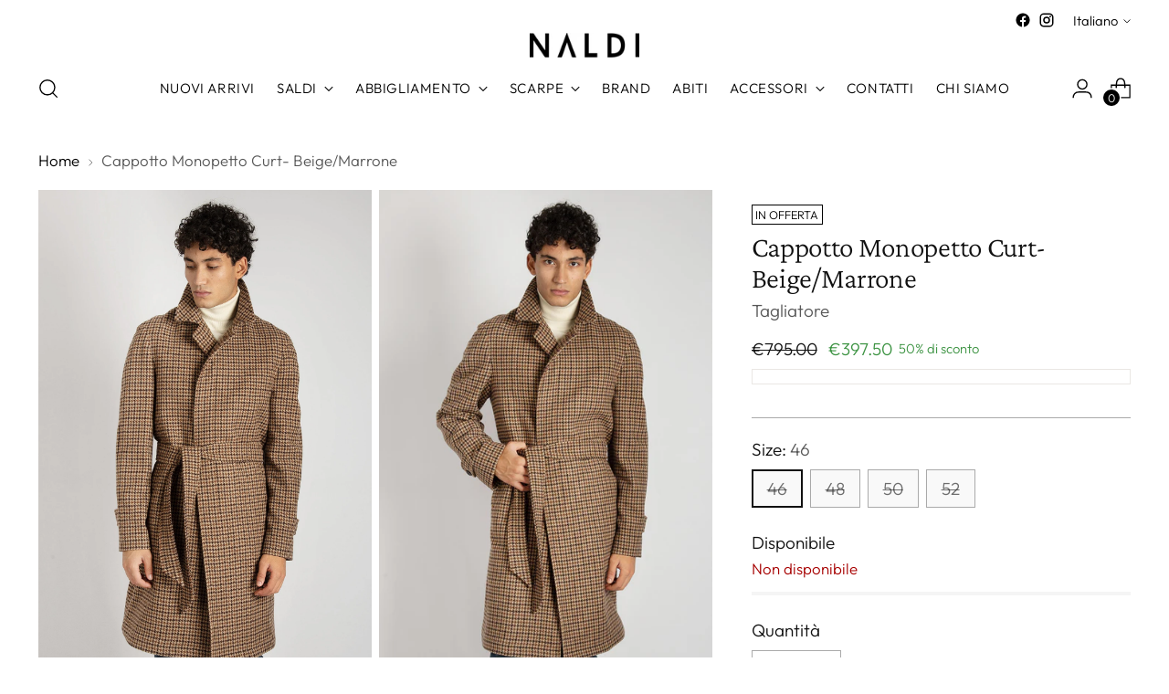

--- FILE ---
content_type: text/html; charset=utf-8
request_url: https://store.naldi.it/products/cappotto-curt-pied-de-poule-beige-marrone
body_size: 65380
content:
<!doctype html>
<html class="no-js" lang="it" style="--announcement-height: 1px;">
  <head>
    <meta charset="UTF-8">
    <meta http-equiv="X-UA-Compatible" content="IE=edge,chrome=1">
    <meta name="viewport" content="width=device-width,initial-scale=1">
    




  <meta name="description" content="Mod: CURT 520018 Q A3348 Cappotto sartoriale semifoderato in misto lana. Fantasia pied poule beige,marrone e ruggine. Allacciatura centrale con pattina copri bottoni. Spalla raglan e laccetti con bottoni sui polsi. Tasche laterali e cinta con passanti. Doppia tasca interna con zip. Spacco singolo posteriore e collo cla">



    <link rel="canonical" href="https://store.naldi.it/products/cappotto-curt-pied-de-poule-beige-marrone">
    <link rel="preconnect" href="https://cdn.shopify.com" crossorigin><link rel="shortcut icon" href="//store.naldi.it/cdn/shop/files/favicon.jpg?crop=center&height=32&v=1727943201&width=32" type="image/png"><title>Tagliatore | Cappotto Monopetto Curt- Beige/Marrone
&ndash; Naldi</title>

    





  
  
  
  
  




<meta property="og:url" content="https://store.naldi.it/products/cappotto-curt-pied-de-poule-beige-marrone">
<meta property="og:site_name" content="Naldi">
<meta property="og:type" content="product">
<meta property="og:title" content="Cappotto Monopetto Curt- Beige/Marrone">
<meta property="og:description" content="Mod: CURT 520018 Q A3348 Cappotto sartoriale semifoderato in misto lana. Fantasia pied poule beige,marrone e ruggine. Allacciatura centrale con pattina copri bottoni. Spalla raglan e laccetti con bottoni sui polsi. Tasche laterali e cinta con passanti. Doppia tasca interna con zip. Spacco singolo posteriore e collo cla">
<meta property="og:image" content="http://store.naldi.it/cdn/shop/products/DSC2350_747fec20-256c-4c5b-9192-eb185cab92fb.jpg?v=1666017797&width=1024">
<meta property="og:image:secure_url" content="https://store.naldi.it/cdn/shop/products/DSC2350_747fec20-256c-4c5b-9192-eb185cab92fb.jpg?v=1666017797&width=1024">
<meta property="og:price:amount" content="397.50">
<meta property="og:price:currency" content="EUR">

<meta name="twitter:title" content="Cappotto Monopetto Curt- Beige/Marrone">
<meta name="twitter:description" content="Mod: CURT 520018 Q A3348 Cappotto sartoriale semifoderato in misto lana. Fantasia pied poule beige,marrone e ruggine. Allacciatura centrale con pattina copri bottoni. Spalla raglan e laccetti con bottoni sui polsi. Tasche laterali e cinta con passanti. Doppia tasca interna con zip. Spacco singolo posteriore e collo cla">
<meta name="twitter:card" content="summary_large_image">
<meta name="twitter:image" content="https://store.naldi.it/cdn/shop/products/DSC2350_747fec20-256c-4c5b-9192-eb185cab92fb.jpg?v=1666017797&width=1024">
<meta name="twitter:image:width" content="480">
<meta name="twitter:image:height" content="480">


    <script>
  console.log('Stiletto v2.4.0 by Fluorescent');

  document.documentElement.className = document.documentElement.className.replace('no-js', '');
  if (window.matchMedia(`(prefers-reduced-motion: reduce)`) === true || window.matchMedia(`(prefers-reduced-motion: reduce)`).matches === true) {
    document.documentElement.classList.add('prefers-reduced-motion');
  } else {
    document.documentElement.classList.add('do-anim');
  }

  window.theme = {
    version: 'v2.4.0',
    themeName: 'Stiletto',
    moneyFormat: "\u003cspan class=money\u003e\u0026euro;{{amount}}\u003c\/span\u003e",
    strings: {
      name: "Naldi",
      accessibility: {
        play_video: "Riproduci",
        pause_video: "Pausa",
        range_lower: "Inferiore",
        range_upper: "Massimo"
      },
      product: {
        no_shipping_rates: "Tasso di spedizione non disponibile",
        country_placeholder: "Paese\/area geografica",
        review: "Scrivi una recensione"
      },
      products: {
        product: {
          unavailable: "Non disponibile",
          unitPrice: "Prezzo unitario",
          unitPriceSeparator: "per",
          sku: "SKU"
        }
      },
      cart: {
        editCartNote: "Modifica delle note dell\u0026#39;ordine",
        addCartNote: "Istruzioni speciali per l\u0026#39;ordine",
        quantityError: "Il numero massimo di questo prodotto nel carrello è stato raggiunto."
      },
      pagination: {
        viewing: "{{ of }} su {{ total }}",
        products: "prodotti",
        results: "Risultati"
      }
    },
    routes: {
      root: "/",
      cart: {
        base: "/cart",
        add: "/cart/add",
        change: "/cart/change",
        update: "/cart/update",
        clear: "/cart/clear",
        // Manual routes until Shopify adds support
        shipping: "/cart/shipping_rates",
      },
      // Manual routes until Shopify adds support
      products: "/products",
      productRecommendations: "/recommendations/products",
      predictive_search_url: '/search/suggest',
    },
    icons: {
      chevron: "\u003cspan class=\"icon icon-new icon-chevron \"\u003e\n  \u003csvg viewBox=\"0 0 24 24\" fill=\"none\" xmlns=\"http:\/\/www.w3.org\/2000\/svg\"\u003e\u003cpath d=\"M1.875 7.438 12 17.563 22.125 7.438\" stroke=\"currentColor\" stroke-width=\"2\"\/\u003e\u003c\/svg\u003e\n\u003c\/span\u003e\n\n",
      close: "\u003cspan class=\"icon icon-new icon-close \"\u003e\n  \u003csvg viewBox=\"0 0 24 24\" fill=\"none\" xmlns=\"http:\/\/www.w3.org\/2000\/svg\"\u003e\u003cpath d=\"M2.66 1.34 2 .68.68 2l.66.66 1.32-1.32zm18.68 21.32.66.66L23.32 22l-.66-.66-1.32 1.32zm1.32-20 .66-.66L22 .68l-.66.66 1.32 1.32zM1.34 21.34.68 22 2 23.32l.66-.66-1.32-1.32zm0-18.68 10 10 1.32-1.32-10-10-1.32 1.32zm11.32 10 10-10-1.32-1.32-10 10 1.32 1.32zm-1.32-1.32-10 10 1.32 1.32 10-10-1.32-1.32zm0 1.32 10 10 1.32-1.32-10-10-1.32 1.32z\" fill=\"currentColor\"\/\u003e\u003c\/svg\u003e\n\u003c\/span\u003e\n\n",
      zoom: "\u003cspan class=\"icon icon-new icon-zoom \"\u003e\n  \u003csvg viewBox=\"0 0 24 24\" fill=\"none\" xmlns=\"http:\/\/www.w3.org\/2000\/svg\"\u003e\u003cpath d=\"M10.3,19.71c5.21,0,9.44-4.23,9.44-9.44S15.51,.83,10.3,.83,.86,5.05,.86,10.27s4.23,9.44,9.44,9.44Z\" fill=\"none\" stroke=\"currentColor\" stroke-linecap=\"round\" stroke-miterlimit=\"10\" stroke-width=\"1.63\"\/\u003e\n          \u003cpath d=\"M5.05,10.27H15.54\" fill=\"none\" stroke=\"currentColor\" stroke-miterlimit=\"10\" stroke-width=\"1.63\"\/\u003e\n          \u003cpath class=\"cross-up\" d=\"M10.3,5.02V15.51\" fill=\"none\" stroke=\"currentColor\" stroke-miterlimit=\"10\" stroke-width=\"1.63\"\/\u003e\n          \u003cpath d=\"M16.92,16.9l6.49,6.49\" fill=\"none\" stroke=\"currentColor\" stroke-miterlimit=\"10\" stroke-width=\"1.63\"\/\u003e\u003c\/svg\u003e\n\u003c\/span\u003e\n\n"
    },
    coreData: {
      n: "Stiletto",
      v: "v2.4.0",
    }
  }

  
    window.theme.allCountryOptionTags = "\u003coption value=\"Italy\" data-provinces=\"[[\u0026quot;Agrigento\u0026quot;,\u0026quot;Agrigento\u0026quot;],[\u0026quot;Alessandria\u0026quot;,\u0026quot;Alessandria\u0026quot;],[\u0026quot;Ancona\u0026quot;,\u0026quot;Ancona\u0026quot;],[\u0026quot;Aosta\u0026quot;,\u0026quot;Valle d’Aosta\u0026quot;],[\u0026quot;Arezzo\u0026quot;,\u0026quot;Arezzo\u0026quot;],[\u0026quot;Ascoli Piceno\u0026quot;,\u0026quot;Ascoli Piceno\u0026quot;],[\u0026quot;Asti\u0026quot;,\u0026quot;Asti\u0026quot;],[\u0026quot;Avellino\u0026quot;,\u0026quot;Avellino\u0026quot;],[\u0026quot;Bari\u0026quot;,\u0026quot;Bari\u0026quot;],[\u0026quot;Barletta-Andria-Trani\u0026quot;,\u0026quot;Barletta-Andria-Trani\u0026quot;],[\u0026quot;Belluno\u0026quot;,\u0026quot;Belluno\u0026quot;],[\u0026quot;Benevento\u0026quot;,\u0026quot;Benevento\u0026quot;],[\u0026quot;Bergamo\u0026quot;,\u0026quot;Bergamo\u0026quot;],[\u0026quot;Biella\u0026quot;,\u0026quot;Biella\u0026quot;],[\u0026quot;Bologna\u0026quot;,\u0026quot;Bologna\u0026quot;],[\u0026quot;Bolzano\u0026quot;,\u0026quot;Bolzano\u0026quot;],[\u0026quot;Brescia\u0026quot;,\u0026quot;Brescia\u0026quot;],[\u0026quot;Brindisi\u0026quot;,\u0026quot;Brindisi\u0026quot;],[\u0026quot;Cagliari\u0026quot;,\u0026quot;Cagliari\u0026quot;],[\u0026quot;Caltanissetta\u0026quot;,\u0026quot;Caltanissetta\u0026quot;],[\u0026quot;Campobasso\u0026quot;,\u0026quot;Campobasso\u0026quot;],[\u0026quot;Carbonia-Iglesias\u0026quot;,\u0026quot;Carbonia-Iglesias\u0026quot;],[\u0026quot;Caserta\u0026quot;,\u0026quot;Caserta\u0026quot;],[\u0026quot;Catania\u0026quot;,\u0026quot;Catania\u0026quot;],[\u0026quot;Catanzaro\u0026quot;,\u0026quot;Catanzaro\u0026quot;],[\u0026quot;Chieti\u0026quot;,\u0026quot;Chieti\u0026quot;],[\u0026quot;Como\u0026quot;,\u0026quot;Como\u0026quot;],[\u0026quot;Cosenza\u0026quot;,\u0026quot;Cosenza\u0026quot;],[\u0026quot;Cremona\u0026quot;,\u0026quot;Cremona\u0026quot;],[\u0026quot;Crotone\u0026quot;,\u0026quot;Crotone\u0026quot;],[\u0026quot;Cuneo\u0026quot;,\u0026quot;Cuneo\u0026quot;],[\u0026quot;Enna\u0026quot;,\u0026quot;Enna\u0026quot;],[\u0026quot;Fermo\u0026quot;,\u0026quot;Fermo\u0026quot;],[\u0026quot;Ferrara\u0026quot;,\u0026quot;Ferrara\u0026quot;],[\u0026quot;Firenze\u0026quot;,\u0026quot;Firenze\u0026quot;],[\u0026quot;Foggia\u0026quot;,\u0026quot;Foggia\u0026quot;],[\u0026quot;Forlì-Cesena\u0026quot;,\u0026quot;Forlì-Cesena\u0026quot;],[\u0026quot;Frosinone\u0026quot;,\u0026quot;Frosinone\u0026quot;],[\u0026quot;Genova\u0026quot;,\u0026quot;Genova\u0026quot;],[\u0026quot;Gorizia\u0026quot;,\u0026quot;Gorizia\u0026quot;],[\u0026quot;Grosseto\u0026quot;,\u0026quot;Grosseto\u0026quot;],[\u0026quot;Imperia\u0026quot;,\u0026quot;Imperia\u0026quot;],[\u0026quot;Isernia\u0026quot;,\u0026quot;Isernia\u0026quot;],[\u0026quot;L\u0026#39;Aquila\u0026quot;,\u0026quot;L\u0026#39;Aquila\u0026quot;],[\u0026quot;La Spezia\u0026quot;,\u0026quot;La Spezia\u0026quot;],[\u0026quot;Latina\u0026quot;,\u0026quot;Latina\u0026quot;],[\u0026quot;Lecce\u0026quot;,\u0026quot;Lecce\u0026quot;],[\u0026quot;Lecco\u0026quot;,\u0026quot;Lecco\u0026quot;],[\u0026quot;Livorno\u0026quot;,\u0026quot;Livorno\u0026quot;],[\u0026quot;Lodi\u0026quot;,\u0026quot;Lodi\u0026quot;],[\u0026quot;Lucca\u0026quot;,\u0026quot;Lucca\u0026quot;],[\u0026quot;Macerata\u0026quot;,\u0026quot;Macerata\u0026quot;],[\u0026quot;Mantova\u0026quot;,\u0026quot;Mantova\u0026quot;],[\u0026quot;Massa-Carrara\u0026quot;,\u0026quot;Massa-Carrara\u0026quot;],[\u0026quot;Matera\u0026quot;,\u0026quot;Matera\u0026quot;],[\u0026quot;Medio Campidano\u0026quot;,\u0026quot;Medio Campidano\u0026quot;],[\u0026quot;Messina\u0026quot;,\u0026quot;Messina\u0026quot;],[\u0026quot;Milano\u0026quot;,\u0026quot;Milano\u0026quot;],[\u0026quot;Modena\u0026quot;,\u0026quot;Modena\u0026quot;],[\u0026quot;Monza e Brianza\u0026quot;,\u0026quot;Monza e Brianza\u0026quot;],[\u0026quot;Napoli\u0026quot;,\u0026quot;Napoli\u0026quot;],[\u0026quot;Novara\u0026quot;,\u0026quot;Novara\u0026quot;],[\u0026quot;Nuoro\u0026quot;,\u0026quot;Nuoro\u0026quot;],[\u0026quot;Ogliastra\u0026quot;,\u0026quot;Ogliastra\u0026quot;],[\u0026quot;Olbia-Tempio\u0026quot;,\u0026quot;Olbia-Tempio\u0026quot;],[\u0026quot;Oristano\u0026quot;,\u0026quot;Oristano\u0026quot;],[\u0026quot;Padova\u0026quot;,\u0026quot;Padova\u0026quot;],[\u0026quot;Palermo\u0026quot;,\u0026quot;Palermo\u0026quot;],[\u0026quot;Parma\u0026quot;,\u0026quot;Parma\u0026quot;],[\u0026quot;Pavia\u0026quot;,\u0026quot;Pavia\u0026quot;],[\u0026quot;Perugia\u0026quot;,\u0026quot;Perugia\u0026quot;],[\u0026quot;Pesaro e Urbino\u0026quot;,\u0026quot;Pesaro e Urbino\u0026quot;],[\u0026quot;Pescara\u0026quot;,\u0026quot;Pescara\u0026quot;],[\u0026quot;Piacenza\u0026quot;,\u0026quot;Piacenza\u0026quot;],[\u0026quot;Pisa\u0026quot;,\u0026quot;Pisa\u0026quot;],[\u0026quot;Pistoia\u0026quot;,\u0026quot;Pistoia\u0026quot;],[\u0026quot;Pordenone\u0026quot;,\u0026quot;Pordenone\u0026quot;],[\u0026quot;Potenza\u0026quot;,\u0026quot;Potenza\u0026quot;],[\u0026quot;Prato\u0026quot;,\u0026quot;Prato\u0026quot;],[\u0026quot;Ragusa\u0026quot;,\u0026quot;Ragusa\u0026quot;],[\u0026quot;Ravenna\u0026quot;,\u0026quot;Ravenna\u0026quot;],[\u0026quot;Reggio Calabria\u0026quot;,\u0026quot;Reggio Calabria\u0026quot;],[\u0026quot;Reggio Emilia\u0026quot;,\u0026quot;Reggio Emilia\u0026quot;],[\u0026quot;Rieti\u0026quot;,\u0026quot;Rieti\u0026quot;],[\u0026quot;Rimini\u0026quot;,\u0026quot;Rimini\u0026quot;],[\u0026quot;Roma\u0026quot;,\u0026quot;Roma\u0026quot;],[\u0026quot;Rovigo\u0026quot;,\u0026quot;Rovigo\u0026quot;],[\u0026quot;Salerno\u0026quot;,\u0026quot;Salerno\u0026quot;],[\u0026quot;Sassari\u0026quot;,\u0026quot;Sassari\u0026quot;],[\u0026quot;Savona\u0026quot;,\u0026quot;Savona\u0026quot;],[\u0026quot;Siena\u0026quot;,\u0026quot;Siena\u0026quot;],[\u0026quot;Siracusa\u0026quot;,\u0026quot;Siracusa\u0026quot;],[\u0026quot;Sondrio\u0026quot;,\u0026quot;Sondrio\u0026quot;],[\u0026quot;Taranto\u0026quot;,\u0026quot;Taranto\u0026quot;],[\u0026quot;Teramo\u0026quot;,\u0026quot;Teramo\u0026quot;],[\u0026quot;Terni\u0026quot;,\u0026quot;Terni\u0026quot;],[\u0026quot;Torino\u0026quot;,\u0026quot;Torino\u0026quot;],[\u0026quot;Trapani\u0026quot;,\u0026quot;Trapani\u0026quot;],[\u0026quot;Trento\u0026quot;,\u0026quot;Trento\u0026quot;],[\u0026quot;Treviso\u0026quot;,\u0026quot;Treviso\u0026quot;],[\u0026quot;Trieste\u0026quot;,\u0026quot;Trieste\u0026quot;],[\u0026quot;Udine\u0026quot;,\u0026quot;Udine\u0026quot;],[\u0026quot;Varese\u0026quot;,\u0026quot;Varese\u0026quot;],[\u0026quot;Venezia\u0026quot;,\u0026quot;Venezia\u0026quot;],[\u0026quot;Verbano-Cusio-Ossola\u0026quot;,\u0026quot;Verbano-Cusio-Ossola\u0026quot;],[\u0026quot;Vercelli\u0026quot;,\u0026quot;Vercelli\u0026quot;],[\u0026quot;Verona\u0026quot;,\u0026quot;Verona\u0026quot;],[\u0026quot;Vibo Valentia\u0026quot;,\u0026quot;Vibo Valentia\u0026quot;],[\u0026quot;Vicenza\u0026quot;,\u0026quot;Vicenza\u0026quot;],[\u0026quot;Viterbo\u0026quot;,\u0026quot;Viterbo\u0026quot;]]\"\u003eItalia\u003c\/option\u003e\n\u003coption value=\"United States\" data-provinces=\"[[\u0026quot;Alabama\u0026quot;,\u0026quot;Alabama\u0026quot;],[\u0026quot;Alaska\u0026quot;,\u0026quot;Alaska\u0026quot;],[\u0026quot;American Samoa\u0026quot;,\u0026quot;Samoa americane\u0026quot;],[\u0026quot;Arizona\u0026quot;,\u0026quot;Arizona\u0026quot;],[\u0026quot;Arkansas\u0026quot;,\u0026quot;Arkansas\u0026quot;],[\u0026quot;Armed Forces Americas\u0026quot;,\u0026quot;Forze armate d\u0026#39;America\u0026quot;],[\u0026quot;Armed Forces Europe\u0026quot;,\u0026quot;Forze armate d\u0026#39;Europa\u0026quot;],[\u0026quot;Armed Forces Pacific\u0026quot;,\u0026quot;Forze armate del Pacifico\u0026quot;],[\u0026quot;California\u0026quot;,\u0026quot;California\u0026quot;],[\u0026quot;Colorado\u0026quot;,\u0026quot;Colorado\u0026quot;],[\u0026quot;Connecticut\u0026quot;,\u0026quot;Connecticut\u0026quot;],[\u0026quot;Delaware\u0026quot;,\u0026quot;Delaware\u0026quot;],[\u0026quot;District of Columbia\u0026quot;,\u0026quot;Washington\u0026quot;],[\u0026quot;Federated States of Micronesia\u0026quot;,\u0026quot;Micronesia\u0026quot;],[\u0026quot;Florida\u0026quot;,\u0026quot;Florida\u0026quot;],[\u0026quot;Georgia\u0026quot;,\u0026quot;Georgia\u0026quot;],[\u0026quot;Guam\u0026quot;,\u0026quot;Guam\u0026quot;],[\u0026quot;Hawaii\u0026quot;,\u0026quot;Hawaii\u0026quot;],[\u0026quot;Idaho\u0026quot;,\u0026quot;Idaho\u0026quot;],[\u0026quot;Illinois\u0026quot;,\u0026quot;Illinois\u0026quot;],[\u0026quot;Indiana\u0026quot;,\u0026quot;Indiana\u0026quot;],[\u0026quot;Iowa\u0026quot;,\u0026quot;Iowa\u0026quot;],[\u0026quot;Kansas\u0026quot;,\u0026quot;Kansas\u0026quot;],[\u0026quot;Kentucky\u0026quot;,\u0026quot;Kentucky\u0026quot;],[\u0026quot;Louisiana\u0026quot;,\u0026quot;Louisiana\u0026quot;],[\u0026quot;Maine\u0026quot;,\u0026quot;Maine\u0026quot;],[\u0026quot;Marshall Islands\u0026quot;,\u0026quot;Isole Marshall\u0026quot;],[\u0026quot;Maryland\u0026quot;,\u0026quot;Maryland\u0026quot;],[\u0026quot;Massachusetts\u0026quot;,\u0026quot;Massachusetts\u0026quot;],[\u0026quot;Michigan\u0026quot;,\u0026quot;Michigan\u0026quot;],[\u0026quot;Minnesota\u0026quot;,\u0026quot;Minnesota\u0026quot;],[\u0026quot;Mississippi\u0026quot;,\u0026quot;Mississippi\u0026quot;],[\u0026quot;Missouri\u0026quot;,\u0026quot;Missouri\u0026quot;],[\u0026quot;Montana\u0026quot;,\u0026quot;Montana\u0026quot;],[\u0026quot;Nebraska\u0026quot;,\u0026quot;Nebraska\u0026quot;],[\u0026quot;Nevada\u0026quot;,\u0026quot;Nevada\u0026quot;],[\u0026quot;New Hampshire\u0026quot;,\u0026quot;New Hampshire\u0026quot;],[\u0026quot;New Jersey\u0026quot;,\u0026quot;New Jersey\u0026quot;],[\u0026quot;New Mexico\u0026quot;,\u0026quot;Nuovo Messico\u0026quot;],[\u0026quot;New York\u0026quot;,\u0026quot;New York\u0026quot;],[\u0026quot;North Carolina\u0026quot;,\u0026quot;Carolina del Nord\u0026quot;],[\u0026quot;North Dakota\u0026quot;,\u0026quot;Dakota del Nord\u0026quot;],[\u0026quot;Northern Mariana Islands\u0026quot;,\u0026quot;Isole Marianne settentrionali\u0026quot;],[\u0026quot;Ohio\u0026quot;,\u0026quot;Ohio\u0026quot;],[\u0026quot;Oklahoma\u0026quot;,\u0026quot;Oklahoma\u0026quot;],[\u0026quot;Oregon\u0026quot;,\u0026quot;Oregon\u0026quot;],[\u0026quot;Palau\u0026quot;,\u0026quot;Palau\u0026quot;],[\u0026quot;Pennsylvania\u0026quot;,\u0026quot;Pennsylvania\u0026quot;],[\u0026quot;Puerto Rico\u0026quot;,\u0026quot;Portorico\u0026quot;],[\u0026quot;Rhode Island\u0026quot;,\u0026quot;Rhode Island\u0026quot;],[\u0026quot;South Carolina\u0026quot;,\u0026quot;Carolina del Sud\u0026quot;],[\u0026quot;South Dakota\u0026quot;,\u0026quot;Dakota del Sud\u0026quot;],[\u0026quot;Tennessee\u0026quot;,\u0026quot;Tennessee\u0026quot;],[\u0026quot;Texas\u0026quot;,\u0026quot;Texas\u0026quot;],[\u0026quot;Utah\u0026quot;,\u0026quot;Utah\u0026quot;],[\u0026quot;Vermont\u0026quot;,\u0026quot;Vermont\u0026quot;],[\u0026quot;Virgin Islands\u0026quot;,\u0026quot;Isole Vergini Americane\u0026quot;],[\u0026quot;Virginia\u0026quot;,\u0026quot;Virginia\u0026quot;],[\u0026quot;Washington\u0026quot;,\u0026quot;Washington²\u0026quot;],[\u0026quot;West Virginia\u0026quot;,\u0026quot;Virginia Occidentale\u0026quot;],[\u0026quot;Wisconsin\u0026quot;,\u0026quot;Wisconsin\u0026quot;],[\u0026quot;Wyoming\u0026quot;,\u0026quot;Wyoming\u0026quot;]]\"\u003eStati Uniti\u003c\/option\u003e\n\u003coption value=\"Germany\" data-provinces=\"[]\"\u003eGermania\u003c\/option\u003e\n\u003coption value=\"France\" data-provinces=\"[]\"\u003eFrancia\u003c\/option\u003e\n\u003coption value=\"---\" data-provinces=\"[]\"\u003e---\u003c\/option\u003e\n\u003coption value=\"Afghanistan\" data-provinces=\"[]\"\u003eAfghanistan\u003c\/option\u003e\n\u003coption value=\"Albania\" data-provinces=\"[]\"\u003eAlbania\u003c\/option\u003e\n\u003coption value=\"Algeria\" data-provinces=\"[]\"\u003eAlgeria\u003c\/option\u003e\n\u003coption value=\"United States Minor Outlying Islands\" data-provinces=\"[]\"\u003eAltre isole americane del Pacifico\u003c\/option\u003e\n\u003coption value=\"Andorra\" data-provinces=\"[]\"\u003eAndorra\u003c\/option\u003e\n\u003coption value=\"Angola\" data-provinces=\"[]\"\u003eAngola\u003c\/option\u003e\n\u003coption value=\"Anguilla\" data-provinces=\"[]\"\u003eAnguilla\u003c\/option\u003e\n\u003coption value=\"Antigua And Barbuda\" data-provinces=\"[]\"\u003eAntigua e Barbuda\u003c\/option\u003e\n\u003coption value=\"Saudi Arabia\" data-provinces=\"[]\"\u003eArabia Saudita\u003c\/option\u003e\n\u003coption value=\"Argentina\" data-provinces=\"[[\u0026quot;Buenos Aires\u0026quot;,\u0026quot;provincia di Buenos Aires\u0026quot;],[\u0026quot;Catamarca\u0026quot;,\u0026quot;provincia di Catamarca\u0026quot;],[\u0026quot;Chaco\u0026quot;,\u0026quot;provincia del Chaco\u0026quot;],[\u0026quot;Chubut\u0026quot;,\u0026quot;provincia di Chubut\u0026quot;],[\u0026quot;Ciudad Autónoma de Buenos Aires\u0026quot;,\u0026quot;Città Autonoma di Buenos Aires\u0026quot;],[\u0026quot;Corrientes\u0026quot;,\u0026quot;provincia di Corrientes\u0026quot;],[\u0026quot;Córdoba\u0026quot;,\u0026quot;provincia di Córdoba\u0026quot;],[\u0026quot;Entre Ríos\u0026quot;,\u0026quot;provincia di Entre Ríos\u0026quot;],[\u0026quot;Formosa\u0026quot;,\u0026quot;provincia di Formosa\u0026quot;],[\u0026quot;Jujuy\u0026quot;,\u0026quot;provincia di Jujuy\u0026quot;],[\u0026quot;La Pampa\u0026quot;,\u0026quot;provincia di La Pampa\u0026quot;],[\u0026quot;La Rioja\u0026quot;,\u0026quot;provincia di La Rioja\u0026quot;],[\u0026quot;Mendoza\u0026quot;,\u0026quot;provincia di Mendoza\u0026quot;],[\u0026quot;Misiones\u0026quot;,\u0026quot;provincia di Misiones\u0026quot;],[\u0026quot;Neuquén\u0026quot;,\u0026quot;provincia di Neuquén\u0026quot;],[\u0026quot;Río Negro\u0026quot;,\u0026quot;provincia di Río Negro\u0026quot;],[\u0026quot;Salta\u0026quot;,\u0026quot;provincia di Salta\u0026quot;],[\u0026quot;San Juan\u0026quot;,\u0026quot;provincia di San Juan\u0026quot;],[\u0026quot;San Luis\u0026quot;,\u0026quot;provincia di San Luis\u0026quot;],[\u0026quot;Santa Cruz\u0026quot;,\u0026quot;provincia di Santa Cruz\u0026quot;],[\u0026quot;Santa Fe\u0026quot;,\u0026quot;provincia di Santa Fe\u0026quot;],[\u0026quot;Santiago Del Estero\u0026quot;,\u0026quot;provincia di Santiago del Estero\u0026quot;],[\u0026quot;Tierra Del Fuego\u0026quot;,\u0026quot;provincia di Terra del Fuoco, Antartide e Isole dell’Atlantico del Sud\u0026quot;],[\u0026quot;Tucumán\u0026quot;,\u0026quot;provincia di Tucumán\u0026quot;]]\"\u003eArgentina\u003c\/option\u003e\n\u003coption value=\"Armenia\" data-provinces=\"[]\"\u003eArmenia\u003c\/option\u003e\n\u003coption value=\"Aruba\" data-provinces=\"[]\"\u003eAruba\u003c\/option\u003e\n\u003coption value=\"Australia\" data-provinces=\"[[\u0026quot;Australian Capital Territory\u0026quot;,\u0026quot;Territorio della Capitale Australiana\u0026quot;],[\u0026quot;New South Wales\u0026quot;,\u0026quot;Nuovo Galles del Sud\u0026quot;],[\u0026quot;Northern Territory\u0026quot;,\u0026quot;Territorio del Nord\u0026quot;],[\u0026quot;Queensland\u0026quot;,\u0026quot;Queensland\u0026quot;],[\u0026quot;South Australia\u0026quot;,\u0026quot;Australia Meridionale\u0026quot;],[\u0026quot;Tasmania\u0026quot;,\u0026quot;Tasmania\u0026quot;],[\u0026quot;Victoria\u0026quot;,\u0026quot;Victoria\u0026quot;],[\u0026quot;Western Australia\u0026quot;,\u0026quot;Australia Occidentale\u0026quot;]]\"\u003eAustralia\u003c\/option\u003e\n\u003coption value=\"Austria\" data-provinces=\"[]\"\u003eAustria\u003c\/option\u003e\n\u003coption value=\"Azerbaijan\" data-provinces=\"[]\"\u003eAzerbaigian\u003c\/option\u003e\n\u003coption value=\"Bahamas\" data-provinces=\"[]\"\u003eBahamas\u003c\/option\u003e\n\u003coption value=\"Bahrain\" data-provinces=\"[]\"\u003eBahrein\u003c\/option\u003e\n\u003coption value=\"Bangladesh\" data-provinces=\"[]\"\u003eBangladesh\u003c\/option\u003e\n\u003coption value=\"Barbados\" data-provinces=\"[]\"\u003eBarbados\u003c\/option\u003e\n\u003coption value=\"Belgium\" data-provinces=\"[]\"\u003eBelgio\u003c\/option\u003e\n\u003coption value=\"Belize\" data-provinces=\"[]\"\u003eBelize\u003c\/option\u003e\n\u003coption value=\"Benin\" data-provinces=\"[]\"\u003eBenin\u003c\/option\u003e\n\u003coption value=\"Bermuda\" data-provinces=\"[]\"\u003eBermuda\u003c\/option\u003e\n\u003coption value=\"Bhutan\" data-provinces=\"[]\"\u003eBhutan\u003c\/option\u003e\n\u003coption value=\"Belarus\" data-provinces=\"[]\"\u003eBielorussia\u003c\/option\u003e\n\u003coption value=\"Bolivia\" data-provinces=\"[]\"\u003eBolivia\u003c\/option\u003e\n\u003coption value=\"Bosnia And Herzegovina\" data-provinces=\"[]\"\u003eBosnia ed Erzegovina\u003c\/option\u003e\n\u003coption value=\"Botswana\" data-provinces=\"[]\"\u003eBotswana\u003c\/option\u003e\n\u003coption value=\"Brazil\" data-provinces=\"[[\u0026quot;Acre\u0026quot;,\u0026quot;Acre\u0026quot;],[\u0026quot;Alagoas\u0026quot;,\u0026quot;Alagoas\u0026quot;],[\u0026quot;Amapá\u0026quot;,\u0026quot;Amapá\u0026quot;],[\u0026quot;Amazonas\u0026quot;,\u0026quot;Amazonas\u0026quot;],[\u0026quot;Bahia\u0026quot;,\u0026quot;Bahia\u0026quot;],[\u0026quot;Ceará\u0026quot;,\u0026quot;Ceará\u0026quot;],[\u0026quot;Distrito Federal\u0026quot;,\u0026quot;Distretto Federale\u0026quot;],[\u0026quot;Espírito Santo\u0026quot;,\u0026quot;Espírito Santo\u0026quot;],[\u0026quot;Goiás\u0026quot;,\u0026quot;Goiás\u0026quot;],[\u0026quot;Maranhão\u0026quot;,\u0026quot;Maranhão\u0026quot;],[\u0026quot;Mato Grosso\u0026quot;,\u0026quot;Mato Grosso\u0026quot;],[\u0026quot;Mato Grosso do Sul\u0026quot;,\u0026quot;Mato Grosso do Sul\u0026quot;],[\u0026quot;Minas Gerais\u0026quot;,\u0026quot;Minas Gerais\u0026quot;],[\u0026quot;Paraná\u0026quot;,\u0026quot;Paraná\u0026quot;],[\u0026quot;Paraíba\u0026quot;,\u0026quot;Paraíba\u0026quot;],[\u0026quot;Pará\u0026quot;,\u0026quot;Pará\u0026quot;],[\u0026quot;Pernambuco\u0026quot;,\u0026quot;Pernambuco\u0026quot;],[\u0026quot;Piauí\u0026quot;,\u0026quot;Piauí\u0026quot;],[\u0026quot;Rio Grande do Norte\u0026quot;,\u0026quot;Rio Grande do Norte\u0026quot;],[\u0026quot;Rio Grande do Sul\u0026quot;,\u0026quot;Rio Grande do Sul\u0026quot;],[\u0026quot;Rio de Janeiro\u0026quot;,\u0026quot;Rio de Janeiro\u0026quot;],[\u0026quot;Rondônia\u0026quot;,\u0026quot;Rondônia\u0026quot;],[\u0026quot;Roraima\u0026quot;,\u0026quot;Roraima\u0026quot;],[\u0026quot;Santa Catarina\u0026quot;,\u0026quot;Santa Catarina\u0026quot;],[\u0026quot;Sergipe\u0026quot;,\u0026quot;Sergipe\u0026quot;],[\u0026quot;São Paulo\u0026quot;,\u0026quot;San Paolo\u0026quot;],[\u0026quot;Tocantins\u0026quot;,\u0026quot;Tocantins\u0026quot;]]\"\u003eBrasile\u003c\/option\u003e\n\u003coption value=\"Brunei\" data-provinces=\"[]\"\u003eBrunei\u003c\/option\u003e\n\u003coption value=\"Bulgaria\" data-provinces=\"[]\"\u003eBulgaria\u003c\/option\u003e\n\u003coption value=\"Burkina Faso\" data-provinces=\"[]\"\u003eBurkina Faso\u003c\/option\u003e\n\u003coption value=\"Burundi\" data-provinces=\"[]\"\u003eBurundi\u003c\/option\u003e\n\u003coption value=\"Cambodia\" data-provinces=\"[]\"\u003eCambogia\u003c\/option\u003e\n\u003coption value=\"Republic of Cameroon\" data-provinces=\"[]\"\u003eCamerun\u003c\/option\u003e\n\u003coption value=\"Canada\" data-provinces=\"[[\u0026quot;Alberta\u0026quot;,\u0026quot;Alberta\u0026quot;],[\u0026quot;British Columbia\u0026quot;,\u0026quot;Columbia Britannica\u0026quot;],[\u0026quot;Manitoba\u0026quot;,\u0026quot;Manitoba\u0026quot;],[\u0026quot;New Brunswick\u0026quot;,\u0026quot;Nuovo Brunswick\u0026quot;],[\u0026quot;Newfoundland and Labrador\u0026quot;,\u0026quot;Terranova e Labrador\u0026quot;],[\u0026quot;Northwest Territories\u0026quot;,\u0026quot;Territori del Nord-Ovest\u0026quot;],[\u0026quot;Nova Scotia\u0026quot;,\u0026quot;Nuova Scozia\u0026quot;],[\u0026quot;Nunavut\u0026quot;,\u0026quot;Nunavut\u0026quot;],[\u0026quot;Ontario\u0026quot;,\u0026quot;Ontario\u0026quot;],[\u0026quot;Prince Edward Island\u0026quot;,\u0026quot;Isola del Principe Edoardo\u0026quot;],[\u0026quot;Quebec\u0026quot;,\u0026quot;Québec\u0026quot;],[\u0026quot;Saskatchewan\u0026quot;,\u0026quot;Saskatchewan\u0026quot;],[\u0026quot;Yukon\u0026quot;,\u0026quot;Yukon\u0026quot;]]\"\u003eCanada\u003c\/option\u003e\n\u003coption value=\"Cape Verde\" data-provinces=\"[]\"\u003eCapo Verde\u003c\/option\u003e\n\u003coption value=\"Caribbean Netherlands\" data-provinces=\"[]\"\u003eCaraibi olandesi\u003c\/option\u003e\n\u003coption value=\"Czech Republic\" data-provinces=\"[]\"\u003eCechia\u003c\/option\u003e\n\u003coption value=\"Chad\" data-provinces=\"[]\"\u003eCiad\u003c\/option\u003e\n\u003coption value=\"Chile\" data-provinces=\"[[\u0026quot;Antofagasta\u0026quot;,\u0026quot;regione di Antofagasta\u0026quot;],[\u0026quot;Araucanía\u0026quot;,\u0026quot;regione dell’Araucanía\u0026quot;],[\u0026quot;Arica and Parinacota\u0026quot;,\u0026quot;regione di Arica e Parinacota\u0026quot;],[\u0026quot;Atacama\u0026quot;,\u0026quot;regione di Atacama\u0026quot;],[\u0026quot;Aysén\u0026quot;,\u0026quot;regione di Aysén\u0026quot;],[\u0026quot;Biobío\u0026quot;,\u0026quot;regione del Bío Bío\u0026quot;],[\u0026quot;Coquimbo\u0026quot;,\u0026quot;regione di Coquimbo\u0026quot;],[\u0026quot;Los Lagos\u0026quot;,\u0026quot;regione di Los Lagos\u0026quot;],[\u0026quot;Los Ríos\u0026quot;,\u0026quot;regione di Los Ríos\u0026quot;],[\u0026quot;Magallanes\u0026quot;,\u0026quot;regione di Magellano e dell’Antartide Cilena\u0026quot;],[\u0026quot;Maule\u0026quot;,\u0026quot;regione del Maule\u0026quot;],[\u0026quot;O\u0026#39;Higgins\u0026quot;,\u0026quot;regione del Libertador General Bernardo O’Higgins\u0026quot;],[\u0026quot;Santiago\u0026quot;,\u0026quot;regione Metropolitana di Santiago\u0026quot;],[\u0026quot;Tarapacá\u0026quot;,\u0026quot;regione di Tarapacá\u0026quot;],[\u0026quot;Valparaíso\u0026quot;,\u0026quot;regione di Valparaíso\u0026quot;],[\u0026quot;Ñuble\u0026quot;,\u0026quot;Regione di Ñuble\u0026quot;]]\"\u003eCile\u003c\/option\u003e\n\u003coption value=\"China\" data-provinces=\"[[\u0026quot;Anhui\u0026quot;,\u0026quot;Anhui\u0026quot;],[\u0026quot;Beijing\u0026quot;,\u0026quot;Pechino\u0026quot;],[\u0026quot;Chongqing\u0026quot;,\u0026quot;Chongqing\u0026quot;],[\u0026quot;Fujian\u0026quot;,\u0026quot;Fujian\u0026quot;],[\u0026quot;Gansu\u0026quot;,\u0026quot;Gansu\u0026quot;],[\u0026quot;Guangdong\u0026quot;,\u0026quot;Guangdong\u0026quot;],[\u0026quot;Guangxi\u0026quot;,\u0026quot;Guangxi\u0026quot;],[\u0026quot;Guizhou\u0026quot;,\u0026quot;Guizhou\u0026quot;],[\u0026quot;Hainan\u0026quot;,\u0026quot;Hainan\u0026quot;],[\u0026quot;Hebei\u0026quot;,\u0026quot;Hebei\u0026quot;],[\u0026quot;Heilongjiang\u0026quot;,\u0026quot;Heilongjiang\u0026quot;],[\u0026quot;Henan\u0026quot;,\u0026quot;Henan\u0026quot;],[\u0026quot;Hubei\u0026quot;,\u0026quot;Hubei\u0026quot;],[\u0026quot;Hunan\u0026quot;,\u0026quot;Hunan\u0026quot;],[\u0026quot;Inner Mongolia\u0026quot;,\u0026quot;Mongolia Interna\u0026quot;],[\u0026quot;Jiangsu\u0026quot;,\u0026quot;Jiangsu\u0026quot;],[\u0026quot;Jiangxi\u0026quot;,\u0026quot;Jiangxi\u0026quot;],[\u0026quot;Jilin\u0026quot;,\u0026quot;Jilin\u0026quot;],[\u0026quot;Liaoning\u0026quot;,\u0026quot;Liaoning\u0026quot;],[\u0026quot;Ningxia\u0026quot;,\u0026quot;Ningsia\u0026quot;],[\u0026quot;Qinghai\u0026quot;,\u0026quot;Qinghai\u0026quot;],[\u0026quot;Shaanxi\u0026quot;,\u0026quot;Shaanxi\u0026quot;],[\u0026quot;Shandong\u0026quot;,\u0026quot;Shandong\u0026quot;],[\u0026quot;Shanghai\u0026quot;,\u0026quot;Shanghai\u0026quot;],[\u0026quot;Shanxi\u0026quot;,\u0026quot;Shanxi\u0026quot;],[\u0026quot;Sichuan\u0026quot;,\u0026quot;Sichuan\u0026quot;],[\u0026quot;Tianjin\u0026quot;,\u0026quot;Tientsin\u0026quot;],[\u0026quot;Xinjiang\u0026quot;,\u0026quot;Sinkiang\u0026quot;],[\u0026quot;Xizang\u0026quot;,\u0026quot;regione autonoma del Tibet\u0026quot;],[\u0026quot;Yunnan\u0026quot;,\u0026quot;Yunnan\u0026quot;],[\u0026quot;Zhejiang\u0026quot;,\u0026quot;Zhejiang\u0026quot;]]\"\u003eCina\u003c\/option\u003e\n\u003coption value=\"Cyprus\" data-provinces=\"[]\"\u003eCipro\u003c\/option\u003e\n\u003coption value=\"Holy See (Vatican City State)\" data-provinces=\"[]\"\u003eCittà del Vaticano\u003c\/option\u003e\n\u003coption value=\"Colombia\" data-provinces=\"[[\u0026quot;Amazonas\u0026quot;,\u0026quot;dipartimento di Amazonas\u0026quot;],[\u0026quot;Antioquia\u0026quot;,\u0026quot;dipartimento di Antioquia\u0026quot;],[\u0026quot;Arauca\u0026quot;,\u0026quot;dipartimento di Arauca\u0026quot;],[\u0026quot;Atlántico\u0026quot;,\u0026quot;dipartimento dell’Atlantico\u0026quot;],[\u0026quot;Bogotá, D.C.\u0026quot;,\u0026quot;Bogotá, DC\u0026quot;],[\u0026quot;Bolívar\u0026quot;,\u0026quot;dipartimento di Bolívar\u0026quot;],[\u0026quot;Boyacá\u0026quot;,\u0026quot;dipartimento di Boyacá\u0026quot;],[\u0026quot;Caldas\u0026quot;,\u0026quot;dipartimento di Caldas\u0026quot;],[\u0026quot;Caquetá\u0026quot;,\u0026quot;dipartimento di Caquetá\u0026quot;],[\u0026quot;Casanare\u0026quot;,\u0026quot;dipartimento di Casanare\u0026quot;],[\u0026quot;Cauca\u0026quot;,\u0026quot;dipartimento di Cauca\u0026quot;],[\u0026quot;Cesar\u0026quot;,\u0026quot;dipartimento di Cesar\u0026quot;],[\u0026quot;Chocó\u0026quot;,\u0026quot;dipartimento di Chocó\u0026quot;],[\u0026quot;Cundinamarca\u0026quot;,\u0026quot;dipartimento di Cundinamarca\u0026quot;],[\u0026quot;Córdoba\u0026quot;,\u0026quot;Córdoba\u0026quot;],[\u0026quot;Guainía\u0026quot;,\u0026quot;dipartimento di Guainía\u0026quot;],[\u0026quot;Guaviare\u0026quot;,\u0026quot;dipartimento di Guaviare\u0026quot;],[\u0026quot;Huila\u0026quot;,\u0026quot;dipartimento di Huila\u0026quot;],[\u0026quot;La Guajira\u0026quot;,\u0026quot;dipartimento di La Guajira\u0026quot;],[\u0026quot;Magdalena\u0026quot;,\u0026quot;dipartimento di Magdalena\u0026quot;],[\u0026quot;Meta\u0026quot;,\u0026quot;dipartimento di Meta\u0026quot;],[\u0026quot;Nariño\u0026quot;,\u0026quot;dipartimento di Nariño\u0026quot;],[\u0026quot;Norte de Santander\u0026quot;,\u0026quot;dipartimento di Norte de Santander\u0026quot;],[\u0026quot;Putumayo\u0026quot;,\u0026quot;dipartimento di Putumayo\u0026quot;],[\u0026quot;Quindío\u0026quot;,\u0026quot;dipartimento di Quindío\u0026quot;],[\u0026quot;Risaralda\u0026quot;,\u0026quot;dipartimento di Risaralda\u0026quot;],[\u0026quot;San Andrés, Providencia y Santa Catalina\u0026quot;,\u0026quot;dipartimento dell’Arcipelago di San Andrés, Providencia e Santa Catalina\u0026quot;],[\u0026quot;Santander\u0026quot;,\u0026quot;dipartimento di Santander\u0026quot;],[\u0026quot;Sucre\u0026quot;,\u0026quot;dipartimento di Sucre\u0026quot;],[\u0026quot;Tolima\u0026quot;,\u0026quot;dipartimento di Tolima\u0026quot;],[\u0026quot;Valle del Cauca\u0026quot;,\u0026quot;dipartimento di Valle del Cauca\u0026quot;],[\u0026quot;Vaupés\u0026quot;,\u0026quot;dipartimento di Vaupés\u0026quot;],[\u0026quot;Vichada\u0026quot;,\u0026quot;dipartimento di Vichada\u0026quot;]]\"\u003eColombia\u003c\/option\u003e\n\u003coption value=\"Comoros\" data-provinces=\"[]\"\u003eComore\u003c\/option\u003e\n\u003coption value=\"Congo, The Democratic Republic Of The\" data-provinces=\"[]\"\u003eCongo - Kinshasa\u003c\/option\u003e\n\u003coption value=\"Congo\" data-provinces=\"[]\"\u003eCongo-Brazzaville\u003c\/option\u003e\n\u003coption value=\"South Korea\" data-provinces=\"[[\u0026quot;Busan\u0026quot;,\u0026quot;Pusan\u0026quot;],[\u0026quot;Chungbuk\u0026quot;,\u0026quot;Nord Chungcheong\u0026quot;],[\u0026quot;Chungnam\u0026quot;,\u0026quot;Sud Chungcheong\u0026quot;],[\u0026quot;Daegu\u0026quot;,\u0026quot;Taegu\u0026quot;],[\u0026quot;Daejeon\u0026quot;,\u0026quot;Daejeon\u0026quot;],[\u0026quot;Gangwon\u0026quot;,\u0026quot;Gangwon\u0026quot;],[\u0026quot;Gwangju\u0026quot;,\u0026quot;Gwangju\u0026quot;],[\u0026quot;Gyeongbuk\u0026quot;,\u0026quot;Nord Gyeongsang\u0026quot;],[\u0026quot;Gyeonggi\u0026quot;,\u0026quot;Gyeonggi\u0026quot;],[\u0026quot;Gyeongnam\u0026quot;,\u0026quot;Sud Gyeongsang\u0026quot;],[\u0026quot;Incheon\u0026quot;,\u0026quot;Incheon\u0026quot;],[\u0026quot;Jeju\u0026quot;,\u0026quot;Jeju-do\u0026quot;],[\u0026quot;Jeonbuk\u0026quot;,\u0026quot;Nord Jeolla\u0026quot;],[\u0026quot;Jeonnam\u0026quot;,\u0026quot;Sud Jeolla\u0026quot;],[\u0026quot;Sejong\u0026quot;,\u0026quot;Città di Sejong\u0026quot;],[\u0026quot;Seoul\u0026quot;,\u0026quot;Seul\u0026quot;],[\u0026quot;Ulsan\u0026quot;,\u0026quot;Ulsan\u0026quot;]]\"\u003eCorea del Sud\u003c\/option\u003e\n\u003coption value=\"Costa Rica\" data-provinces=\"[[\u0026quot;Alajuela\u0026quot;,\u0026quot;provincia di Alajuela\u0026quot;],[\u0026quot;Cartago\u0026quot;,\u0026quot;provincia di Cartago\u0026quot;],[\u0026quot;Guanacaste\u0026quot;,\u0026quot;provincia di Guanacaste\u0026quot;],[\u0026quot;Heredia\u0026quot;,\u0026quot;provincia di Heredia\u0026quot;],[\u0026quot;Limón\u0026quot;,\u0026quot;provincia di Limón\u0026quot;],[\u0026quot;Puntarenas\u0026quot;,\u0026quot;provincia di Puntarenas\u0026quot;],[\u0026quot;San José\u0026quot;,\u0026quot;provincia di San José\u0026quot;]]\"\u003eCosta Rica\u003c\/option\u003e\n\u003coption value=\"Côte d'Ivoire\" data-provinces=\"[]\"\u003eCosta d’Avorio\u003c\/option\u003e\n\u003coption value=\"Croatia\" data-provinces=\"[]\"\u003eCroazia\u003c\/option\u003e\n\u003coption value=\"Curaçao\" data-provinces=\"[]\"\u003eCuraçao\u003c\/option\u003e\n\u003coption value=\"Denmark\" data-provinces=\"[]\"\u003eDanimarca\u003c\/option\u003e\n\u003coption value=\"Dominica\" data-provinces=\"[]\"\u003eDominica\u003c\/option\u003e\n\u003coption value=\"Ecuador\" data-provinces=\"[]\"\u003eEcuador\u003c\/option\u003e\n\u003coption value=\"Egypt\" data-provinces=\"[[\u0026quot;6th of October\u0026quot;,\u0026quot;6 ottobre\u0026quot;],[\u0026quot;Al Sharqia\u0026quot;,\u0026quot;Governatorato di Sharqiyya\u0026quot;],[\u0026quot;Alexandria\u0026quot;,\u0026quot;Governatorato di Alessandria\u0026quot;],[\u0026quot;Aswan\u0026quot;,\u0026quot;Governatorato di Assuan\u0026quot;],[\u0026quot;Asyut\u0026quot;,\u0026quot;Governatorato di Asyut\u0026quot;],[\u0026quot;Beheira\u0026quot;,\u0026quot;Governatorato di Buhayra\u0026quot;],[\u0026quot;Beni Suef\u0026quot;,\u0026quot;Governatorato di Beni Suef\u0026quot;],[\u0026quot;Cairo\u0026quot;,\u0026quot;Governatorato del Cairo\u0026quot;],[\u0026quot;Dakahlia\u0026quot;,\u0026quot;Governatorato di Daqahliyya\u0026quot;],[\u0026quot;Damietta\u0026quot;,\u0026quot;Governatorato di Damietta\u0026quot;],[\u0026quot;Faiyum\u0026quot;,\u0026quot;Governatorato di Faiyum\u0026quot;],[\u0026quot;Gharbia\u0026quot;,\u0026quot;Governatorato di Gharbiyya\u0026quot;],[\u0026quot;Giza\u0026quot;,\u0026quot;Governatorato di Giza\u0026quot;],[\u0026quot;Helwan\u0026quot;,\u0026quot;Helwan\u0026quot;],[\u0026quot;Ismailia\u0026quot;,\u0026quot;Governatorato di Ismailia\u0026quot;],[\u0026quot;Kafr el-Sheikh\u0026quot;,\u0026quot;Governatorato di Kafr el-Sheikh\u0026quot;],[\u0026quot;Luxor\u0026quot;,\u0026quot;Governatorato di Luxor\u0026quot;],[\u0026quot;Matrouh\u0026quot;,\u0026quot;Governatorato di Matruh\u0026quot;],[\u0026quot;Minya\u0026quot;,\u0026quot;Governatorato di Minya\u0026quot;],[\u0026quot;Monufia\u0026quot;,\u0026quot;Governatorato di al-Manufiyya\u0026quot;],[\u0026quot;New Valley\u0026quot;,\u0026quot;Governatorato di Wadi al-Jadid\u0026quot;],[\u0026quot;North Sinai\u0026quot;,\u0026quot;Governatorato del Sinai del Nord\u0026quot;],[\u0026quot;Port Said\u0026quot;,\u0026quot;Governatorato di Porto Said\u0026quot;],[\u0026quot;Qalyubia\u0026quot;,\u0026quot;Governatorato di al-Qalyūbiyya\u0026quot;],[\u0026quot;Qena\u0026quot;,\u0026quot;Governatorato di Qena\u0026quot;],[\u0026quot;Red Sea\u0026quot;,\u0026quot;Governatorato del Mar Rosso\u0026quot;],[\u0026quot;Sohag\u0026quot;,\u0026quot;Governatorato di Sohag\u0026quot;],[\u0026quot;South Sinai\u0026quot;,\u0026quot;Governatorato del Sinai del Sud\u0026quot;],[\u0026quot;Suez\u0026quot;,\u0026quot;Governatorato di Suez\u0026quot;]]\"\u003eEgitto\u003c\/option\u003e\n\u003coption value=\"El Salvador\" data-provinces=\"[[\u0026quot;Ahuachapán\u0026quot;,\u0026quot;Ahuachapán\u0026quot;],[\u0026quot;Cabañas\u0026quot;,\u0026quot;Cabañas\u0026quot;],[\u0026quot;Chalatenango\u0026quot;,\u0026quot;Chalatenango\u0026quot;],[\u0026quot;Cuscatlán\u0026quot;,\u0026quot;Cuscatlán\u0026quot;],[\u0026quot;La Libertad\u0026quot;,\u0026quot;La Libertad\u0026quot;],[\u0026quot;La Paz\u0026quot;,\u0026quot;La Paz\u0026quot;],[\u0026quot;La Unión\u0026quot;,\u0026quot;La Unión\u0026quot;],[\u0026quot;Morazán\u0026quot;,\u0026quot;Morazán\u0026quot;],[\u0026quot;San Miguel\u0026quot;,\u0026quot;San Miguel\u0026quot;],[\u0026quot;San Salvador\u0026quot;,\u0026quot;San Salvador\u0026quot;],[\u0026quot;San Vicente\u0026quot;,\u0026quot;San Vicente\u0026quot;],[\u0026quot;Santa Ana\u0026quot;,\u0026quot;Santa Ana\u0026quot;],[\u0026quot;Sonsonate\u0026quot;,\u0026quot;Sonsonate\u0026quot;],[\u0026quot;Usulután\u0026quot;,\u0026quot;Usulután\u0026quot;]]\"\u003eEl Salvador\u003c\/option\u003e\n\u003coption value=\"United Arab Emirates\" data-provinces=\"[[\u0026quot;Abu Dhabi\u0026quot;,\u0026quot;Abu Dhabi\u0026quot;],[\u0026quot;Ajman\u0026quot;,\u0026quot;Ajman\u0026quot;],[\u0026quot;Dubai\u0026quot;,\u0026quot;Dubai\u0026quot;],[\u0026quot;Fujairah\u0026quot;,\u0026quot;Fujaira\u0026quot;],[\u0026quot;Ras al-Khaimah\u0026quot;,\u0026quot;Ras al-Khaima\u0026quot;],[\u0026quot;Sharjah\u0026quot;,\u0026quot;Sharja\u0026quot;],[\u0026quot;Umm al-Quwain\u0026quot;,\u0026quot;Umm al-Qaywayn\u0026quot;]]\"\u003eEmirati Arabi Uniti\u003c\/option\u003e\n\u003coption value=\"Eritrea\" data-provinces=\"[]\"\u003eEritrea\u003c\/option\u003e\n\u003coption value=\"Estonia\" data-provinces=\"[]\"\u003eEstonia\u003c\/option\u003e\n\u003coption value=\"Ethiopia\" data-provinces=\"[]\"\u003eEtiopia\u003c\/option\u003e\n\u003coption value=\"Fiji\" data-provinces=\"[]\"\u003eFigi\u003c\/option\u003e\n\u003coption value=\"Philippines\" data-provinces=\"[[\u0026quot;Abra\u0026quot;,\u0026quot;Provincia di Abra\u0026quot;],[\u0026quot;Agusan del Norte\u0026quot;,\u0026quot;Provincia di Agusan del Norte\u0026quot;],[\u0026quot;Agusan del Sur\u0026quot;,\u0026quot;Provincia di Agusan del Sur\u0026quot;],[\u0026quot;Aklan\u0026quot;,\u0026quot;Provincia di Aklan\u0026quot;],[\u0026quot;Albay\u0026quot;,\u0026quot;Provincia di Albay\u0026quot;],[\u0026quot;Antique\u0026quot;,\u0026quot;Provincia di Antique\u0026quot;],[\u0026quot;Apayao\u0026quot;,\u0026quot;Provincia di Apayao\u0026quot;],[\u0026quot;Aurora\u0026quot;,\u0026quot;Provincia di Aurora\u0026quot;],[\u0026quot;Basilan\u0026quot;,\u0026quot;Provincia di Basilan\u0026quot;],[\u0026quot;Bataan\u0026quot;,\u0026quot;Provincia di Bataan\u0026quot;],[\u0026quot;Batanes\u0026quot;,\u0026quot;Provincia di Batanes\u0026quot;],[\u0026quot;Batangas\u0026quot;,\u0026quot;Provincia di Batangas\u0026quot;],[\u0026quot;Benguet\u0026quot;,\u0026quot;provincia di Benguet\u0026quot;],[\u0026quot;Biliran\u0026quot;,\u0026quot;Provincia di Biliran\u0026quot;],[\u0026quot;Bohol\u0026quot;,\u0026quot;Provincia di Bohol\u0026quot;],[\u0026quot;Bukidnon\u0026quot;,\u0026quot;Provincia di Bukidnon\u0026quot;],[\u0026quot;Bulacan\u0026quot;,\u0026quot;provincia di Bulacan\u0026quot;],[\u0026quot;Cagayan\u0026quot;,\u0026quot;Provincia di Cagayan\u0026quot;],[\u0026quot;Camarines Norte\u0026quot;,\u0026quot;Provincia di Camarines Norte\u0026quot;],[\u0026quot;Camarines Sur\u0026quot;,\u0026quot;Provincia di Camarines Sur\u0026quot;],[\u0026quot;Camiguin\u0026quot;,\u0026quot;Provincia di Camiguin\u0026quot;],[\u0026quot;Capiz\u0026quot;,\u0026quot;Provincia di Capiz\u0026quot;],[\u0026quot;Catanduanes\u0026quot;,\u0026quot;Provincia di Catanduanes\u0026quot;],[\u0026quot;Cavite\u0026quot;,\u0026quot;Provincia di Cavite\u0026quot;],[\u0026quot;Cebu\u0026quot;,\u0026quot;Provincia di Cebu\u0026quot;],[\u0026quot;Cotabato\u0026quot;,\u0026quot;Provincia di Cotabato\u0026quot;],[\u0026quot;Davao Occidental\u0026quot;,\u0026quot;Davao Occidental\u0026quot;],[\u0026quot;Davao Oriental\u0026quot;,\u0026quot;Provincia di Davao Oriental\u0026quot;],[\u0026quot;Davao de Oro\u0026quot;,\u0026quot;Provincia di Compostela Valley\u0026quot;],[\u0026quot;Davao del Norte\u0026quot;,\u0026quot;Provincia di Davao del Norte\u0026quot;],[\u0026quot;Davao del Sur\u0026quot;,\u0026quot;Provincia di Davao del Sur\u0026quot;],[\u0026quot;Dinagat Islands\u0026quot;,\u0026quot;Provincia di Dinagat Islands\u0026quot;],[\u0026quot;Eastern Samar\u0026quot;,\u0026quot;Provincia di Eastern Samar\u0026quot;],[\u0026quot;Guimaras\u0026quot;,\u0026quot;Provincia di Guimaras\u0026quot;],[\u0026quot;Ifugao\u0026quot;,\u0026quot;Provincia di Ifugao\u0026quot;],[\u0026quot;Ilocos Norte\u0026quot;,\u0026quot;Provincia di Ilocos Norte\u0026quot;],[\u0026quot;Ilocos Sur\u0026quot;,\u0026quot;Provincia di Ilocos Sur\u0026quot;],[\u0026quot;Iloilo\u0026quot;,\u0026quot;Provincia di Iloilo\u0026quot;],[\u0026quot;Isabela\u0026quot;,\u0026quot;Provincia di Isabela\u0026quot;],[\u0026quot;Kalinga\u0026quot;,\u0026quot;Provincia di Kalinga\u0026quot;],[\u0026quot;La Union\u0026quot;,\u0026quot;Provincia di La Union\u0026quot;],[\u0026quot;Laguna\u0026quot;,\u0026quot;Provincia di Laguna\u0026quot;],[\u0026quot;Lanao del Norte\u0026quot;,\u0026quot;Provincia di Lanao del Norte\u0026quot;],[\u0026quot;Lanao del Sur\u0026quot;,\u0026quot;Provincia di Lanao del Sur\u0026quot;],[\u0026quot;Leyte\u0026quot;,\u0026quot;Provincia di Leyte\u0026quot;],[\u0026quot;Maguindanao\u0026quot;,\u0026quot;Provincia di Maguindanao\u0026quot;],[\u0026quot;Marinduque\u0026quot;,\u0026quot;Provincia di Marinduque\u0026quot;],[\u0026quot;Masbate\u0026quot;,\u0026quot;Provincia di Masbate\u0026quot;],[\u0026quot;Metro Manila\u0026quot;,\u0026quot;Regione Capitale Nazionale\u0026quot;],[\u0026quot;Misamis Occidental\u0026quot;,\u0026quot;Provincia di Misamis Occidental\u0026quot;],[\u0026quot;Misamis Oriental\u0026quot;,\u0026quot;Provincia di Misamis Oriental\u0026quot;],[\u0026quot;Mountain Province\u0026quot;,\u0026quot;Mountain Province\u0026quot;],[\u0026quot;Negros Occidental\u0026quot;,\u0026quot;Provincia di Negros Occidental\u0026quot;],[\u0026quot;Negros Oriental\u0026quot;,\u0026quot;Provincia di Negros Oriental\u0026quot;],[\u0026quot;Northern Samar\u0026quot;,\u0026quot;Provincia di Northern Samar\u0026quot;],[\u0026quot;Nueva Ecija\u0026quot;,\u0026quot;Provincia di Nueva Ecija\u0026quot;],[\u0026quot;Nueva Vizcaya\u0026quot;,\u0026quot;Provincia di Nueva Vizcaya\u0026quot;],[\u0026quot;Occidental Mindoro\u0026quot;,\u0026quot;Provincia di Occidental Mindoro\u0026quot;],[\u0026quot;Oriental Mindoro\u0026quot;,\u0026quot;Provincia di Oriental Mindoro\u0026quot;],[\u0026quot;Palawan\u0026quot;,\u0026quot;Provincia di Palawan\u0026quot;],[\u0026quot;Pampanga\u0026quot;,\u0026quot;Provincia di Pampanga\u0026quot;],[\u0026quot;Pangasinan\u0026quot;,\u0026quot;Provincia di Pangasinan\u0026quot;],[\u0026quot;Quezon\u0026quot;,\u0026quot;Provincia di Quezon\u0026quot;],[\u0026quot;Quirino\u0026quot;,\u0026quot;Provincia di Quirino\u0026quot;],[\u0026quot;Rizal\u0026quot;,\u0026quot;Provincia di Rizal\u0026quot;],[\u0026quot;Romblon\u0026quot;,\u0026quot;Provincia di Romblon\u0026quot;],[\u0026quot;Samar\u0026quot;,\u0026quot;Provincia di Samar\u0026quot;],[\u0026quot;Sarangani\u0026quot;,\u0026quot;Provincia di Sarangani\u0026quot;],[\u0026quot;Siquijor\u0026quot;,\u0026quot;Provincia di Siquijor\u0026quot;],[\u0026quot;Sorsogon\u0026quot;,\u0026quot;Provincia di Sorsogon\u0026quot;],[\u0026quot;South Cotabato\u0026quot;,\u0026quot;Provincia di South Cotabato\u0026quot;],[\u0026quot;Southern Leyte\u0026quot;,\u0026quot;Provincia di Southern Leyte\u0026quot;],[\u0026quot;Sultan Kudarat\u0026quot;,\u0026quot;Provincia di Sultan Kudarat\u0026quot;],[\u0026quot;Sulu\u0026quot;,\u0026quot;Provincia di Sulu\u0026quot;],[\u0026quot;Surigao del Norte\u0026quot;,\u0026quot;Provincia di Surigao del Norte\u0026quot;],[\u0026quot;Surigao del Sur\u0026quot;,\u0026quot;Provincia di Surigao del Sur\u0026quot;],[\u0026quot;Tarlac\u0026quot;,\u0026quot;Provincia di Tarlac\u0026quot;],[\u0026quot;Tawi-Tawi\u0026quot;,\u0026quot;Provincia di Tawi-Tawi\u0026quot;],[\u0026quot;Zambales\u0026quot;,\u0026quot;Provincia di Zambales\u0026quot;],[\u0026quot;Zamboanga Sibugay\u0026quot;,\u0026quot;Provincia di Zamboanga Sibugay\u0026quot;],[\u0026quot;Zamboanga del Norte\u0026quot;,\u0026quot;Provincia di Zamboanga del Norte\u0026quot;],[\u0026quot;Zamboanga del Sur\u0026quot;,\u0026quot;Provincia di Zamboanga del Sur\u0026quot;]]\"\u003eFilippine\u003c\/option\u003e\n\u003coption value=\"Finland\" data-provinces=\"[]\"\u003eFinlandia\u003c\/option\u003e\n\u003coption value=\"France\" data-provinces=\"[]\"\u003eFrancia\u003c\/option\u003e\n\u003coption value=\"Gabon\" data-provinces=\"[]\"\u003eGabon\u003c\/option\u003e\n\u003coption value=\"Gambia\" data-provinces=\"[]\"\u003eGambia\u003c\/option\u003e\n\u003coption value=\"Georgia\" data-provinces=\"[]\"\u003eGeorgia\u003c\/option\u003e\n\u003coption value=\"South Georgia And The South Sandwich Islands\" data-provinces=\"[]\"\u003eGeorgia del Sud e Sandwich australi\u003c\/option\u003e\n\u003coption value=\"Germany\" data-provinces=\"[]\"\u003eGermania\u003c\/option\u003e\n\u003coption value=\"Ghana\" data-provinces=\"[]\"\u003eGhana\u003c\/option\u003e\n\u003coption value=\"Jamaica\" data-provinces=\"[]\"\u003eGiamaica\u003c\/option\u003e\n\u003coption value=\"Japan\" data-provinces=\"[[\u0026quot;Aichi\u0026quot;,\u0026quot;prefettura di Aichi\u0026quot;],[\u0026quot;Akita\u0026quot;,\u0026quot;prefettura di Akita\u0026quot;],[\u0026quot;Aomori\u0026quot;,\u0026quot;prefettura di Aomori\u0026quot;],[\u0026quot;Chiba\u0026quot;,\u0026quot;prefettura di Chiba\u0026quot;],[\u0026quot;Ehime\u0026quot;,\u0026quot;prefettura di Ehime\u0026quot;],[\u0026quot;Fukui\u0026quot;,\u0026quot;prefettura di Fukui\u0026quot;],[\u0026quot;Fukuoka\u0026quot;,\u0026quot;prefettura di Fukuoka\u0026quot;],[\u0026quot;Fukushima\u0026quot;,\u0026quot;prefettura di Fukushima\u0026quot;],[\u0026quot;Gifu\u0026quot;,\u0026quot;prefettura di Gifu\u0026quot;],[\u0026quot;Gunma\u0026quot;,\u0026quot;prefettura di Gunma\u0026quot;],[\u0026quot;Hiroshima\u0026quot;,\u0026quot;prefettura di Hiroshima\u0026quot;],[\u0026quot;Hokkaidō\u0026quot;,\u0026quot;Prefettura di Hokkaidō\u0026quot;],[\u0026quot;Hyōgo\u0026quot;,\u0026quot;prefettura di Hyōgo\u0026quot;],[\u0026quot;Ibaraki\u0026quot;,\u0026quot;prefettura di Ibaraki\u0026quot;],[\u0026quot;Ishikawa\u0026quot;,\u0026quot;prefettura di Ishikawa\u0026quot;],[\u0026quot;Iwate\u0026quot;,\u0026quot;prefettura di Iwate\u0026quot;],[\u0026quot;Kagawa\u0026quot;,\u0026quot;prefettura di Kagawa\u0026quot;],[\u0026quot;Kagoshima\u0026quot;,\u0026quot;prefettura di Kagoshima\u0026quot;],[\u0026quot;Kanagawa\u0026quot;,\u0026quot;prefettura di Kanagawa\u0026quot;],[\u0026quot;Kumamoto\u0026quot;,\u0026quot;prefettura di Kumamoto\u0026quot;],[\u0026quot;Kyōto\u0026quot;,\u0026quot;prefettura di Kyoto\u0026quot;],[\u0026quot;Kōchi\u0026quot;,\u0026quot;prefettura di Kōchi\u0026quot;],[\u0026quot;Mie\u0026quot;,\u0026quot;prefettura di Mie\u0026quot;],[\u0026quot;Miyagi\u0026quot;,\u0026quot;prefettura di Miyagi\u0026quot;],[\u0026quot;Miyazaki\u0026quot;,\u0026quot;prefettura di Miyazaki\u0026quot;],[\u0026quot;Nagano\u0026quot;,\u0026quot;prefettura di Nagano\u0026quot;],[\u0026quot;Nagasaki\u0026quot;,\u0026quot;prefettura di Nagasaki\u0026quot;],[\u0026quot;Nara\u0026quot;,\u0026quot;prefettura di Nara\u0026quot;],[\u0026quot;Niigata\u0026quot;,\u0026quot;prefettura di Niigata\u0026quot;],[\u0026quot;Okayama\u0026quot;,\u0026quot;prefettura di Okayama\u0026quot;],[\u0026quot;Okinawa\u0026quot;,\u0026quot;prefettura di Okinawa\u0026quot;],[\u0026quot;Saga\u0026quot;,\u0026quot;Prefettura di Saga\u0026quot;],[\u0026quot;Saitama\u0026quot;,\u0026quot;prefettura di Saitama\u0026quot;],[\u0026quot;Shiga\u0026quot;,\u0026quot;prefettura di Shiga\u0026quot;],[\u0026quot;Shimane\u0026quot;,\u0026quot;prefettura di Shimane\u0026quot;],[\u0026quot;Shizuoka\u0026quot;,\u0026quot;prefettura di Shizuoka\u0026quot;],[\u0026quot;Tochigi\u0026quot;,\u0026quot;prefettura di Tochigi\u0026quot;],[\u0026quot;Tokushima\u0026quot;,\u0026quot;prefettura di Tokushima\u0026quot;],[\u0026quot;Tottori\u0026quot;,\u0026quot;prefettura di Tottori\u0026quot;],[\u0026quot;Toyama\u0026quot;,\u0026quot;prefettura di Toyama\u0026quot;],[\u0026quot;Tōkyō\u0026quot;,\u0026quot;Tokyo\u0026quot;],[\u0026quot;Wakayama\u0026quot;,\u0026quot;prefettura di Wakayama\u0026quot;],[\u0026quot;Yamagata\u0026quot;,\u0026quot;prefettura di Yamagata\u0026quot;],[\u0026quot;Yamaguchi\u0026quot;,\u0026quot;prefettura di Yamaguchi\u0026quot;],[\u0026quot;Yamanashi\u0026quot;,\u0026quot;prefettura di Yamanashi\u0026quot;],[\u0026quot;Ōita\u0026quot;,\u0026quot;prefettura di Ōita\u0026quot;],[\u0026quot;Ōsaka\u0026quot;,\u0026quot;prefettura di Osaka\u0026quot;]]\"\u003eGiappone\u003c\/option\u003e\n\u003coption value=\"Gibraltar\" data-provinces=\"[]\"\u003eGibilterra\u003c\/option\u003e\n\u003coption value=\"Djibouti\" data-provinces=\"[]\"\u003eGibuti\u003c\/option\u003e\n\u003coption value=\"Jordan\" data-provinces=\"[]\"\u003eGiordania\u003c\/option\u003e\n\u003coption value=\"Greece\" data-provinces=\"[]\"\u003eGrecia\u003c\/option\u003e\n\u003coption value=\"Grenada\" data-provinces=\"[]\"\u003eGrenada\u003c\/option\u003e\n\u003coption value=\"Greenland\" data-provinces=\"[]\"\u003eGroenlandia\u003c\/option\u003e\n\u003coption value=\"Guadeloupe\" data-provinces=\"[]\"\u003eGuadalupa\u003c\/option\u003e\n\u003coption value=\"Guatemala\" data-provinces=\"[[\u0026quot;Alta Verapaz\u0026quot;,\u0026quot;dipartimento di Alta Verapaz\u0026quot;],[\u0026quot;Baja Verapaz\u0026quot;,\u0026quot;dipartimento di Baja Verapaz\u0026quot;],[\u0026quot;Chimaltenango\u0026quot;,\u0026quot;dipartimento di Chimaltenango\u0026quot;],[\u0026quot;Chiquimula\u0026quot;,\u0026quot;dipartimento di Chiquimula\u0026quot;],[\u0026quot;El Progreso\u0026quot;,\u0026quot;dipartimento di El Progreso\u0026quot;],[\u0026quot;Escuintla\u0026quot;,\u0026quot;Escuintla\u0026quot;],[\u0026quot;Guatemala\u0026quot;,\u0026quot;dipartimento di Guatemala\u0026quot;],[\u0026quot;Huehuetenango\u0026quot;,\u0026quot;dipartimento di Huehuetenango\u0026quot;],[\u0026quot;Izabal\u0026quot;,\u0026quot;dipartimento di Izabal\u0026quot;],[\u0026quot;Jalapa\u0026quot;,\u0026quot;dipartimento di Jalapa\u0026quot;],[\u0026quot;Jutiapa\u0026quot;,\u0026quot;dipartimento di Jutiapa\u0026quot;],[\u0026quot;Petén\u0026quot;,\u0026quot;dipartimento di Petén\u0026quot;],[\u0026quot;Quetzaltenango\u0026quot;,\u0026quot;dipartimento di Quetzaltenango\u0026quot;],[\u0026quot;Quiché\u0026quot;,\u0026quot;dipartimento di Quiché\u0026quot;],[\u0026quot;Retalhuleu\u0026quot;,\u0026quot;dipartimento di Retalhuleu\u0026quot;],[\u0026quot;Sacatepéquez\u0026quot;,\u0026quot;dipartimento di Sacatepéquez\u0026quot;],[\u0026quot;San Marcos\u0026quot;,\u0026quot;dipartimento di San Marcos\u0026quot;],[\u0026quot;Santa Rosa\u0026quot;,\u0026quot;dipartimento di Santa Rosa\u0026quot;],[\u0026quot;Sololá\u0026quot;,\u0026quot;dipartimento di Sololá\u0026quot;],[\u0026quot;Suchitepéquez\u0026quot;,\u0026quot;dipartimento di Suchitepéquez\u0026quot;],[\u0026quot;Totonicapán\u0026quot;,\u0026quot;dipartimento di Totonicapán\u0026quot;],[\u0026quot;Zacapa\u0026quot;,\u0026quot;dipartimento di Zacapa\u0026quot;]]\"\u003eGuatemala\u003c\/option\u003e\n\u003coption value=\"Guernsey\" data-provinces=\"[]\"\u003eGuernsey\u003c\/option\u003e\n\u003coption value=\"Guinea\" data-provinces=\"[]\"\u003eGuinea\u003c\/option\u003e\n\u003coption value=\"Equatorial Guinea\" data-provinces=\"[]\"\u003eGuinea Equatoriale\u003c\/option\u003e\n\u003coption value=\"Guinea Bissau\" data-provinces=\"[]\"\u003eGuinea-Bissau\u003c\/option\u003e\n\u003coption value=\"Guyana\" data-provinces=\"[]\"\u003eGuyana\u003c\/option\u003e\n\u003coption value=\"French Guiana\" data-provinces=\"[]\"\u003eGuyana francese\u003c\/option\u003e\n\u003coption value=\"Haiti\" data-provinces=\"[]\"\u003eHaiti\u003c\/option\u003e\n\u003coption value=\"Honduras\" data-provinces=\"[]\"\u003eHonduras\u003c\/option\u003e\n\u003coption value=\"India\" data-provinces=\"[[\u0026quot;Andaman and Nicobar Islands\u0026quot;,\u0026quot;Andamane e Nicobare\u0026quot;],[\u0026quot;Andhra Pradesh\u0026quot;,\u0026quot;Andhra Pradesh\u0026quot;],[\u0026quot;Arunachal Pradesh\u0026quot;,\u0026quot;Arunachal Pradesh\u0026quot;],[\u0026quot;Assam\u0026quot;,\u0026quot;Assam\u0026quot;],[\u0026quot;Bihar\u0026quot;,\u0026quot;Bihar\u0026quot;],[\u0026quot;Chandigarh\u0026quot;,\u0026quot;Chandigarh\u0026quot;],[\u0026quot;Chhattisgarh\u0026quot;,\u0026quot;Chhattisgarh\u0026quot;],[\u0026quot;Dadra and Nagar Haveli\u0026quot;,\u0026quot;Dadra e Nagar Haveli\u0026quot;],[\u0026quot;Daman and Diu\u0026quot;,\u0026quot;Daman e Diu\u0026quot;],[\u0026quot;Delhi\u0026quot;,\u0026quot;Delhi\u0026quot;],[\u0026quot;Goa\u0026quot;,\u0026quot;Goa\u0026quot;],[\u0026quot;Gujarat\u0026quot;,\u0026quot;Gujarat\u0026quot;],[\u0026quot;Haryana\u0026quot;,\u0026quot;Haryana\u0026quot;],[\u0026quot;Himachal Pradesh\u0026quot;,\u0026quot;Himachal Pradesh\u0026quot;],[\u0026quot;Jammu and Kashmir\u0026quot;,\u0026quot;Jammu e Kashmir\u0026quot;],[\u0026quot;Jharkhand\u0026quot;,\u0026quot;Jharkhand\u0026quot;],[\u0026quot;Karnataka\u0026quot;,\u0026quot;Karnataka\u0026quot;],[\u0026quot;Kerala\u0026quot;,\u0026quot;Kerala\u0026quot;],[\u0026quot;Ladakh\u0026quot;,\u0026quot;Ladakh\u0026quot;],[\u0026quot;Lakshadweep\u0026quot;,\u0026quot;Laccadive\u0026quot;],[\u0026quot;Madhya Pradesh\u0026quot;,\u0026quot;Madhya Pradesh\u0026quot;],[\u0026quot;Maharashtra\u0026quot;,\u0026quot;Maharashtra\u0026quot;],[\u0026quot;Manipur\u0026quot;,\u0026quot;Manipur\u0026quot;],[\u0026quot;Meghalaya\u0026quot;,\u0026quot;Meghalaya\u0026quot;],[\u0026quot;Mizoram\u0026quot;,\u0026quot;Mizoram\u0026quot;],[\u0026quot;Nagaland\u0026quot;,\u0026quot;Nagaland\u0026quot;],[\u0026quot;Odisha\u0026quot;,\u0026quot;Odisha\u0026quot;],[\u0026quot;Puducherry\u0026quot;,\u0026quot;Pondicherry\u0026quot;],[\u0026quot;Punjab\u0026quot;,\u0026quot;Punjab\u0026quot;],[\u0026quot;Rajasthan\u0026quot;,\u0026quot;Rajasthan\u0026quot;],[\u0026quot;Sikkim\u0026quot;,\u0026quot;Sikkim\u0026quot;],[\u0026quot;Tamil Nadu\u0026quot;,\u0026quot;Tamil Nadu\u0026quot;],[\u0026quot;Telangana\u0026quot;,\u0026quot;Telangana\u0026quot;],[\u0026quot;Tripura\u0026quot;,\u0026quot;Tripura\u0026quot;],[\u0026quot;Uttar Pradesh\u0026quot;,\u0026quot;Uttar Pradesh\u0026quot;],[\u0026quot;Uttarakhand\u0026quot;,\u0026quot;Uttarakhand\u0026quot;],[\u0026quot;West Bengal\u0026quot;,\u0026quot;Bengala Occidentale\u0026quot;]]\"\u003eIndia\u003c\/option\u003e\n\u003coption value=\"Indonesia\" data-provinces=\"[[\u0026quot;Aceh\u0026quot;,\u0026quot;Aceh\u0026quot;],[\u0026quot;Bali\u0026quot;,\u0026quot;provincia di Bali\u0026quot;],[\u0026quot;Bangka Belitung\u0026quot;,\u0026quot;Bangka-Belitung\u0026quot;],[\u0026quot;Banten\u0026quot;,\u0026quot;Banten\u0026quot;],[\u0026quot;Bengkulu\u0026quot;,\u0026quot;Bengkulu\u0026quot;],[\u0026quot;Gorontalo\u0026quot;,\u0026quot;Provincia di Gorontalo\u0026quot;],[\u0026quot;Jakarta\u0026quot;,\u0026quot;Giacarta\u0026quot;],[\u0026quot;Jambi\u0026quot;,\u0026quot;Jambi\u0026quot;],[\u0026quot;Jawa Barat\u0026quot;,\u0026quot;Giava Occidentale\u0026quot;],[\u0026quot;Jawa Tengah\u0026quot;,\u0026quot;Giava Centrale\u0026quot;],[\u0026quot;Jawa Timur\u0026quot;,\u0026quot;Giava Orientale\u0026quot;],[\u0026quot;Kalimantan Barat\u0026quot;,\u0026quot;Kalimantan Occidentale\u0026quot;],[\u0026quot;Kalimantan Selatan\u0026quot;,\u0026quot;Kalimantan Meridionale\u0026quot;],[\u0026quot;Kalimantan Tengah\u0026quot;,\u0026quot;Kalimantan Centrale\u0026quot;],[\u0026quot;Kalimantan Timur\u0026quot;,\u0026quot;Kalimantan Orientale\u0026quot;],[\u0026quot;Kalimantan Utara\u0026quot;,\u0026quot;Kalimantan Utara\u0026quot;],[\u0026quot;Kepulauan Riau\u0026quot;,\u0026quot;Isole Riau\u0026quot;],[\u0026quot;Lampung\u0026quot;,\u0026quot;Lampung\u0026quot;],[\u0026quot;Maluku\u0026quot;,\u0026quot;Provincia di Maluku\u0026quot;],[\u0026quot;Maluku Utara\u0026quot;,\u0026quot;Maluku Settentrionale\u0026quot;],[\u0026quot;North Sumatra\u0026quot;,\u0026quot;Sumatra Settentrionale\u0026quot;],[\u0026quot;Nusa Tenggara Barat\u0026quot;,\u0026quot;Nusa Tenggara Occidentale\u0026quot;],[\u0026quot;Nusa Tenggara Timur\u0026quot;,\u0026quot;Nusa Tenggara Orientale\u0026quot;],[\u0026quot;Papua\u0026quot;,\u0026quot;Papua\u0026quot;],[\u0026quot;Papua Barat\u0026quot;,\u0026quot;Papua Occidentale\u0026quot;],[\u0026quot;Riau\u0026quot;,\u0026quot;Riau\u0026quot;],[\u0026quot;South Sumatra\u0026quot;,\u0026quot;Sumatra Meridionale\u0026quot;],[\u0026quot;Sulawesi Barat\u0026quot;,\u0026quot;Sulawesi Occidentale\u0026quot;],[\u0026quot;Sulawesi Selatan\u0026quot;,\u0026quot;Sulawesi Meridionale\u0026quot;],[\u0026quot;Sulawesi Tengah\u0026quot;,\u0026quot;Sulawesi Centrale\u0026quot;],[\u0026quot;Sulawesi Tenggara\u0026quot;,\u0026quot;Sulawesi Sudorientale\u0026quot;],[\u0026quot;Sulawesi Utara\u0026quot;,\u0026quot;Sulawesi Settentrionale\u0026quot;],[\u0026quot;West Sumatra\u0026quot;,\u0026quot;Sumatra Occidentale\u0026quot;],[\u0026quot;Yogyakarta\u0026quot;,\u0026quot;Yogyakarta\u0026quot;]]\"\u003eIndonesia\u003c\/option\u003e\n\u003coption value=\"Iraq\" data-provinces=\"[]\"\u003eIraq\u003c\/option\u003e\n\u003coption value=\"Ireland\" data-provinces=\"[[\u0026quot;Carlow\u0026quot;,\u0026quot;Carlow\u0026quot;],[\u0026quot;Cavan\u0026quot;,\u0026quot;Cavan\u0026quot;],[\u0026quot;Clare\u0026quot;,\u0026quot;Clare\u0026quot;],[\u0026quot;Cork\u0026quot;,\u0026quot;Cork\u0026quot;],[\u0026quot;Donegal\u0026quot;,\u0026quot;Donegal\u0026quot;],[\u0026quot;Dublin\u0026quot;,\u0026quot;Dublino\u0026quot;],[\u0026quot;Galway\u0026quot;,\u0026quot;Contea di Galway\u0026quot;],[\u0026quot;Kerry\u0026quot;,\u0026quot;Kerry\u0026quot;],[\u0026quot;Kildare\u0026quot;,\u0026quot;Kildare\u0026quot;],[\u0026quot;Kilkenny\u0026quot;,\u0026quot;Kilkenny\u0026quot;],[\u0026quot;Laois\u0026quot;,\u0026quot;Laois\u0026quot;],[\u0026quot;Leitrim\u0026quot;,\u0026quot;Leitrim\u0026quot;],[\u0026quot;Limerick\u0026quot;,\u0026quot;Limerick\u0026quot;],[\u0026quot;Longford\u0026quot;,\u0026quot;Longford\u0026quot;],[\u0026quot;Louth\u0026quot;,\u0026quot;Louth\u0026quot;],[\u0026quot;Mayo\u0026quot;,\u0026quot;Mayo\u0026quot;],[\u0026quot;Meath\u0026quot;,\u0026quot;Meath\u0026quot;],[\u0026quot;Monaghan\u0026quot;,\u0026quot;Monaghan\u0026quot;],[\u0026quot;Offaly\u0026quot;,\u0026quot;Offaly\u0026quot;],[\u0026quot;Roscommon\u0026quot;,\u0026quot;Roscommon\u0026quot;],[\u0026quot;Sligo\u0026quot;,\u0026quot;Sligo\u0026quot;],[\u0026quot;Tipperary\u0026quot;,\u0026quot;Tipperary\u0026quot;],[\u0026quot;Waterford\u0026quot;,\u0026quot;Waterford\u0026quot;],[\u0026quot;Westmeath\u0026quot;,\u0026quot;Westmeath\u0026quot;],[\u0026quot;Wexford\u0026quot;,\u0026quot;Wexford\u0026quot;],[\u0026quot;Wicklow\u0026quot;,\u0026quot;Wicklow\u0026quot;]]\"\u003eIrlanda\u003c\/option\u003e\n\u003coption value=\"Iceland\" data-provinces=\"[]\"\u003eIslanda\u003c\/option\u003e\n\u003coption value=\"Ascension Island\" data-provinces=\"[]\"\u003eIsola Ascensione\u003c\/option\u003e\n\u003coption value=\"Christmas Island\" data-provinces=\"[]\"\u003eIsola Christmas\u003c\/option\u003e\n\u003coption value=\"Norfolk Island\" data-provinces=\"[]\"\u003eIsola Norfolk\u003c\/option\u003e\n\u003coption value=\"Isle Of Man\" data-provinces=\"[]\"\u003eIsola di Man\u003c\/option\u003e\n\u003coption value=\"Aland Islands\" data-provinces=\"[]\"\u003eIsole Åland\u003c\/option\u003e\n\u003coption value=\"Cayman Islands\" data-provinces=\"[]\"\u003eIsole Cayman\u003c\/option\u003e\n\u003coption value=\"Cocos (Keeling) Islands\" data-provinces=\"[]\"\u003eIsole Cocos (Keeling)\u003c\/option\u003e\n\u003coption value=\"Cook Islands\" data-provinces=\"[]\"\u003eIsole Cook\u003c\/option\u003e\n\u003coption value=\"Faroe Islands\" data-provinces=\"[]\"\u003eIsole Fær Øer\u003c\/option\u003e\n\u003coption value=\"Falkland Islands (Malvinas)\" data-provinces=\"[]\"\u003eIsole Falkland\u003c\/option\u003e\n\u003coption value=\"Pitcairn\" data-provinces=\"[]\"\u003eIsole Pitcairn\u003c\/option\u003e\n\u003coption value=\"Solomon Islands\" data-provinces=\"[]\"\u003eIsole Salomone\u003c\/option\u003e\n\u003coption value=\"Turks and Caicos Islands\" data-provinces=\"[]\"\u003eIsole Turks e Caicos\u003c\/option\u003e\n\u003coption value=\"Virgin Islands, British\" data-provinces=\"[]\"\u003eIsole Vergini Britanniche\u003c\/option\u003e\n\u003coption value=\"Israel\" data-provinces=\"[]\"\u003eIsraele\u003c\/option\u003e\n\u003coption value=\"Italy\" data-provinces=\"[[\u0026quot;Agrigento\u0026quot;,\u0026quot;Agrigento\u0026quot;],[\u0026quot;Alessandria\u0026quot;,\u0026quot;Alessandria\u0026quot;],[\u0026quot;Ancona\u0026quot;,\u0026quot;Ancona\u0026quot;],[\u0026quot;Aosta\u0026quot;,\u0026quot;Valle d’Aosta\u0026quot;],[\u0026quot;Arezzo\u0026quot;,\u0026quot;Arezzo\u0026quot;],[\u0026quot;Ascoli Piceno\u0026quot;,\u0026quot;Ascoli Piceno\u0026quot;],[\u0026quot;Asti\u0026quot;,\u0026quot;Asti\u0026quot;],[\u0026quot;Avellino\u0026quot;,\u0026quot;Avellino\u0026quot;],[\u0026quot;Bari\u0026quot;,\u0026quot;Bari\u0026quot;],[\u0026quot;Barletta-Andria-Trani\u0026quot;,\u0026quot;Barletta-Andria-Trani\u0026quot;],[\u0026quot;Belluno\u0026quot;,\u0026quot;Belluno\u0026quot;],[\u0026quot;Benevento\u0026quot;,\u0026quot;Benevento\u0026quot;],[\u0026quot;Bergamo\u0026quot;,\u0026quot;Bergamo\u0026quot;],[\u0026quot;Biella\u0026quot;,\u0026quot;Biella\u0026quot;],[\u0026quot;Bologna\u0026quot;,\u0026quot;Bologna\u0026quot;],[\u0026quot;Bolzano\u0026quot;,\u0026quot;Bolzano\u0026quot;],[\u0026quot;Brescia\u0026quot;,\u0026quot;Brescia\u0026quot;],[\u0026quot;Brindisi\u0026quot;,\u0026quot;Brindisi\u0026quot;],[\u0026quot;Cagliari\u0026quot;,\u0026quot;Cagliari\u0026quot;],[\u0026quot;Caltanissetta\u0026quot;,\u0026quot;Caltanissetta\u0026quot;],[\u0026quot;Campobasso\u0026quot;,\u0026quot;Campobasso\u0026quot;],[\u0026quot;Carbonia-Iglesias\u0026quot;,\u0026quot;Carbonia-Iglesias\u0026quot;],[\u0026quot;Caserta\u0026quot;,\u0026quot;Caserta\u0026quot;],[\u0026quot;Catania\u0026quot;,\u0026quot;Catania\u0026quot;],[\u0026quot;Catanzaro\u0026quot;,\u0026quot;Catanzaro\u0026quot;],[\u0026quot;Chieti\u0026quot;,\u0026quot;Chieti\u0026quot;],[\u0026quot;Como\u0026quot;,\u0026quot;Como\u0026quot;],[\u0026quot;Cosenza\u0026quot;,\u0026quot;Cosenza\u0026quot;],[\u0026quot;Cremona\u0026quot;,\u0026quot;Cremona\u0026quot;],[\u0026quot;Crotone\u0026quot;,\u0026quot;Crotone\u0026quot;],[\u0026quot;Cuneo\u0026quot;,\u0026quot;Cuneo\u0026quot;],[\u0026quot;Enna\u0026quot;,\u0026quot;Enna\u0026quot;],[\u0026quot;Fermo\u0026quot;,\u0026quot;Fermo\u0026quot;],[\u0026quot;Ferrara\u0026quot;,\u0026quot;Ferrara\u0026quot;],[\u0026quot;Firenze\u0026quot;,\u0026quot;Firenze\u0026quot;],[\u0026quot;Foggia\u0026quot;,\u0026quot;Foggia\u0026quot;],[\u0026quot;Forlì-Cesena\u0026quot;,\u0026quot;Forlì-Cesena\u0026quot;],[\u0026quot;Frosinone\u0026quot;,\u0026quot;Frosinone\u0026quot;],[\u0026quot;Genova\u0026quot;,\u0026quot;Genova\u0026quot;],[\u0026quot;Gorizia\u0026quot;,\u0026quot;Gorizia\u0026quot;],[\u0026quot;Grosseto\u0026quot;,\u0026quot;Grosseto\u0026quot;],[\u0026quot;Imperia\u0026quot;,\u0026quot;Imperia\u0026quot;],[\u0026quot;Isernia\u0026quot;,\u0026quot;Isernia\u0026quot;],[\u0026quot;L\u0026#39;Aquila\u0026quot;,\u0026quot;L\u0026#39;Aquila\u0026quot;],[\u0026quot;La Spezia\u0026quot;,\u0026quot;La Spezia\u0026quot;],[\u0026quot;Latina\u0026quot;,\u0026quot;Latina\u0026quot;],[\u0026quot;Lecce\u0026quot;,\u0026quot;Lecce\u0026quot;],[\u0026quot;Lecco\u0026quot;,\u0026quot;Lecco\u0026quot;],[\u0026quot;Livorno\u0026quot;,\u0026quot;Livorno\u0026quot;],[\u0026quot;Lodi\u0026quot;,\u0026quot;Lodi\u0026quot;],[\u0026quot;Lucca\u0026quot;,\u0026quot;Lucca\u0026quot;],[\u0026quot;Macerata\u0026quot;,\u0026quot;Macerata\u0026quot;],[\u0026quot;Mantova\u0026quot;,\u0026quot;Mantova\u0026quot;],[\u0026quot;Massa-Carrara\u0026quot;,\u0026quot;Massa-Carrara\u0026quot;],[\u0026quot;Matera\u0026quot;,\u0026quot;Matera\u0026quot;],[\u0026quot;Medio Campidano\u0026quot;,\u0026quot;Medio Campidano\u0026quot;],[\u0026quot;Messina\u0026quot;,\u0026quot;Messina\u0026quot;],[\u0026quot;Milano\u0026quot;,\u0026quot;Milano\u0026quot;],[\u0026quot;Modena\u0026quot;,\u0026quot;Modena\u0026quot;],[\u0026quot;Monza e Brianza\u0026quot;,\u0026quot;Monza e Brianza\u0026quot;],[\u0026quot;Napoli\u0026quot;,\u0026quot;Napoli\u0026quot;],[\u0026quot;Novara\u0026quot;,\u0026quot;Novara\u0026quot;],[\u0026quot;Nuoro\u0026quot;,\u0026quot;Nuoro\u0026quot;],[\u0026quot;Ogliastra\u0026quot;,\u0026quot;Ogliastra\u0026quot;],[\u0026quot;Olbia-Tempio\u0026quot;,\u0026quot;Olbia-Tempio\u0026quot;],[\u0026quot;Oristano\u0026quot;,\u0026quot;Oristano\u0026quot;],[\u0026quot;Padova\u0026quot;,\u0026quot;Padova\u0026quot;],[\u0026quot;Palermo\u0026quot;,\u0026quot;Palermo\u0026quot;],[\u0026quot;Parma\u0026quot;,\u0026quot;Parma\u0026quot;],[\u0026quot;Pavia\u0026quot;,\u0026quot;Pavia\u0026quot;],[\u0026quot;Perugia\u0026quot;,\u0026quot;Perugia\u0026quot;],[\u0026quot;Pesaro e Urbino\u0026quot;,\u0026quot;Pesaro e Urbino\u0026quot;],[\u0026quot;Pescara\u0026quot;,\u0026quot;Pescara\u0026quot;],[\u0026quot;Piacenza\u0026quot;,\u0026quot;Piacenza\u0026quot;],[\u0026quot;Pisa\u0026quot;,\u0026quot;Pisa\u0026quot;],[\u0026quot;Pistoia\u0026quot;,\u0026quot;Pistoia\u0026quot;],[\u0026quot;Pordenone\u0026quot;,\u0026quot;Pordenone\u0026quot;],[\u0026quot;Potenza\u0026quot;,\u0026quot;Potenza\u0026quot;],[\u0026quot;Prato\u0026quot;,\u0026quot;Prato\u0026quot;],[\u0026quot;Ragusa\u0026quot;,\u0026quot;Ragusa\u0026quot;],[\u0026quot;Ravenna\u0026quot;,\u0026quot;Ravenna\u0026quot;],[\u0026quot;Reggio Calabria\u0026quot;,\u0026quot;Reggio Calabria\u0026quot;],[\u0026quot;Reggio Emilia\u0026quot;,\u0026quot;Reggio Emilia\u0026quot;],[\u0026quot;Rieti\u0026quot;,\u0026quot;Rieti\u0026quot;],[\u0026quot;Rimini\u0026quot;,\u0026quot;Rimini\u0026quot;],[\u0026quot;Roma\u0026quot;,\u0026quot;Roma\u0026quot;],[\u0026quot;Rovigo\u0026quot;,\u0026quot;Rovigo\u0026quot;],[\u0026quot;Salerno\u0026quot;,\u0026quot;Salerno\u0026quot;],[\u0026quot;Sassari\u0026quot;,\u0026quot;Sassari\u0026quot;],[\u0026quot;Savona\u0026quot;,\u0026quot;Savona\u0026quot;],[\u0026quot;Siena\u0026quot;,\u0026quot;Siena\u0026quot;],[\u0026quot;Siracusa\u0026quot;,\u0026quot;Siracusa\u0026quot;],[\u0026quot;Sondrio\u0026quot;,\u0026quot;Sondrio\u0026quot;],[\u0026quot;Taranto\u0026quot;,\u0026quot;Taranto\u0026quot;],[\u0026quot;Teramo\u0026quot;,\u0026quot;Teramo\u0026quot;],[\u0026quot;Terni\u0026quot;,\u0026quot;Terni\u0026quot;],[\u0026quot;Torino\u0026quot;,\u0026quot;Torino\u0026quot;],[\u0026quot;Trapani\u0026quot;,\u0026quot;Trapani\u0026quot;],[\u0026quot;Trento\u0026quot;,\u0026quot;Trento\u0026quot;],[\u0026quot;Treviso\u0026quot;,\u0026quot;Treviso\u0026quot;],[\u0026quot;Trieste\u0026quot;,\u0026quot;Trieste\u0026quot;],[\u0026quot;Udine\u0026quot;,\u0026quot;Udine\u0026quot;],[\u0026quot;Varese\u0026quot;,\u0026quot;Varese\u0026quot;],[\u0026quot;Venezia\u0026quot;,\u0026quot;Venezia\u0026quot;],[\u0026quot;Verbano-Cusio-Ossola\u0026quot;,\u0026quot;Verbano-Cusio-Ossola\u0026quot;],[\u0026quot;Vercelli\u0026quot;,\u0026quot;Vercelli\u0026quot;],[\u0026quot;Verona\u0026quot;,\u0026quot;Verona\u0026quot;],[\u0026quot;Vibo Valentia\u0026quot;,\u0026quot;Vibo Valentia\u0026quot;],[\u0026quot;Vicenza\u0026quot;,\u0026quot;Vicenza\u0026quot;],[\u0026quot;Viterbo\u0026quot;,\u0026quot;Viterbo\u0026quot;]]\"\u003eItalia\u003c\/option\u003e\n\u003coption value=\"Jersey\" data-provinces=\"[]\"\u003eJersey\u003c\/option\u003e\n\u003coption value=\"Kazakhstan\" data-provinces=\"[]\"\u003eKazakistan\u003c\/option\u003e\n\u003coption value=\"Kenya\" data-provinces=\"[]\"\u003eKenya\u003c\/option\u003e\n\u003coption value=\"Kyrgyzstan\" data-provinces=\"[]\"\u003eKirghizistan\u003c\/option\u003e\n\u003coption value=\"Kiribati\" data-provinces=\"[]\"\u003eKiribati\u003c\/option\u003e\n\u003coption value=\"Kosovo\" data-provinces=\"[]\"\u003eKosovo\u003c\/option\u003e\n\u003coption value=\"Kuwait\" data-provinces=\"[[\u0026quot;Al Ahmadi\u0026quot;,\u0026quot;Al-Ahmad\u0026quot;],[\u0026quot;Al Asimah\u0026quot;,\u0026quot;Governatorato della Capitale\u0026quot;],[\u0026quot;Al Farwaniyah\u0026quot;,\u0026quot;Al-Farwaniyah\u0026quot;],[\u0026quot;Al Jahra\u0026quot;,\u0026quot;Al-Jahra\u0026quot;],[\u0026quot;Hawalli\u0026quot;,\u0026quot;Hawalli\u0026quot;],[\u0026quot;Mubarak Al-Kabeer\u0026quot;,\u0026quot;Mobarak al-Kabir\u0026quot;]]\"\u003eKuwait\u003c\/option\u003e\n\u003coption value=\"Lao People's Democratic Republic\" data-provinces=\"[]\"\u003eLaos\u003c\/option\u003e\n\u003coption value=\"Lesotho\" data-provinces=\"[]\"\u003eLesotho\u003c\/option\u003e\n\u003coption value=\"Latvia\" data-provinces=\"[]\"\u003eLettonia\u003c\/option\u003e\n\u003coption value=\"Lebanon\" data-provinces=\"[]\"\u003eLibano\u003c\/option\u003e\n\u003coption value=\"Liberia\" data-provinces=\"[]\"\u003eLiberia\u003c\/option\u003e\n\u003coption value=\"Libyan Arab Jamahiriya\" data-provinces=\"[]\"\u003eLibia\u003c\/option\u003e\n\u003coption value=\"Liechtenstein\" data-provinces=\"[]\"\u003eLiechtenstein\u003c\/option\u003e\n\u003coption value=\"Lithuania\" data-provinces=\"[]\"\u003eLituania\u003c\/option\u003e\n\u003coption value=\"Luxembourg\" data-provinces=\"[]\"\u003eLussemburgo\u003c\/option\u003e\n\u003coption value=\"North Macedonia\" data-provinces=\"[]\"\u003eMacedonia del Nord\u003c\/option\u003e\n\u003coption value=\"Madagascar\" data-provinces=\"[]\"\u003eMadagascar\u003c\/option\u003e\n\u003coption value=\"Malawi\" data-provinces=\"[]\"\u003eMalawi\u003c\/option\u003e\n\u003coption value=\"Malaysia\" data-provinces=\"[[\u0026quot;Johor\u0026quot;,\u0026quot;Johor\u0026quot;],[\u0026quot;Kedah\u0026quot;,\u0026quot;Kedah\u0026quot;],[\u0026quot;Kelantan\u0026quot;,\u0026quot;Kelantan\u0026quot;],[\u0026quot;Kuala Lumpur\u0026quot;,\u0026quot;Kuala Lumpur\u0026quot;],[\u0026quot;Labuan\u0026quot;,\u0026quot;Labuan\u0026quot;],[\u0026quot;Melaka\u0026quot;,\u0026quot;Malacca\u0026quot;],[\u0026quot;Negeri Sembilan\u0026quot;,\u0026quot;Negeri Sembilan\u0026quot;],[\u0026quot;Pahang\u0026quot;,\u0026quot;Pahang\u0026quot;],[\u0026quot;Penang\u0026quot;,\u0026quot;Penang\u0026quot;],[\u0026quot;Perak\u0026quot;,\u0026quot;Perak\u0026quot;],[\u0026quot;Perlis\u0026quot;,\u0026quot;Perlis\u0026quot;],[\u0026quot;Putrajaya\u0026quot;,\u0026quot;Putrajaya\u0026quot;],[\u0026quot;Sabah\u0026quot;,\u0026quot;Sabah\u0026quot;],[\u0026quot;Sarawak\u0026quot;,\u0026quot;Sarawak\u0026quot;],[\u0026quot;Selangor\u0026quot;,\u0026quot;Selangor\u0026quot;],[\u0026quot;Terengganu\u0026quot;,\u0026quot;Terengganu\u0026quot;]]\"\u003eMalaysia\u003c\/option\u003e\n\u003coption value=\"Maldives\" data-provinces=\"[]\"\u003eMaldive\u003c\/option\u003e\n\u003coption value=\"Mali\" data-provinces=\"[]\"\u003eMali\u003c\/option\u003e\n\u003coption value=\"Malta\" data-provinces=\"[]\"\u003eMalta\u003c\/option\u003e\n\u003coption value=\"Morocco\" data-provinces=\"[]\"\u003eMarocco\u003c\/option\u003e\n\u003coption value=\"Martinique\" data-provinces=\"[]\"\u003eMartinica\u003c\/option\u003e\n\u003coption value=\"Mauritania\" data-provinces=\"[]\"\u003eMauritania\u003c\/option\u003e\n\u003coption value=\"Mauritius\" data-provinces=\"[]\"\u003eMauritius\u003c\/option\u003e\n\u003coption value=\"Mayotte\" data-provinces=\"[]\"\u003eMayotte\u003c\/option\u003e\n\u003coption value=\"Mexico\" data-provinces=\"[[\u0026quot;Aguascalientes\u0026quot;,\u0026quot;Aguascalientes\u0026quot;],[\u0026quot;Baja California\u0026quot;,\u0026quot;Bassa California\u0026quot;],[\u0026quot;Baja California Sur\u0026quot;,\u0026quot;Bassa California del Sud\u0026quot;],[\u0026quot;Campeche\u0026quot;,\u0026quot;Campeche\u0026quot;],[\u0026quot;Chiapas\u0026quot;,\u0026quot;Chiapas\u0026quot;],[\u0026quot;Chihuahua\u0026quot;,\u0026quot;Chihuahua\u0026quot;],[\u0026quot;Ciudad de México\u0026quot;,\u0026quot;Città del Messico\u0026quot;],[\u0026quot;Coahuila\u0026quot;,\u0026quot;Coahuila\u0026quot;],[\u0026quot;Colima\u0026quot;,\u0026quot;Colima\u0026quot;],[\u0026quot;Durango\u0026quot;,\u0026quot;Durango\u0026quot;],[\u0026quot;Guanajuato\u0026quot;,\u0026quot;Guanajuato\u0026quot;],[\u0026quot;Guerrero\u0026quot;,\u0026quot;Guerrero\u0026quot;],[\u0026quot;Hidalgo\u0026quot;,\u0026quot;Hidalgo\u0026quot;],[\u0026quot;Jalisco\u0026quot;,\u0026quot;Jalisco\u0026quot;],[\u0026quot;Michoacán\u0026quot;,\u0026quot;Michoacán\u0026quot;],[\u0026quot;Morelos\u0026quot;,\u0026quot;Morelos\u0026quot;],[\u0026quot;México\u0026quot;,\u0026quot;Messico\u0026quot;],[\u0026quot;Nayarit\u0026quot;,\u0026quot;Nayarit\u0026quot;],[\u0026quot;Nuevo León\u0026quot;,\u0026quot;Nuevo León\u0026quot;],[\u0026quot;Oaxaca\u0026quot;,\u0026quot;Oaxaca\u0026quot;],[\u0026quot;Puebla\u0026quot;,\u0026quot;Puebla\u0026quot;],[\u0026quot;Querétaro\u0026quot;,\u0026quot;Querétaro\u0026quot;],[\u0026quot;Quintana Roo\u0026quot;,\u0026quot;Quintana Roo\u0026quot;],[\u0026quot;San Luis Potosí\u0026quot;,\u0026quot;San Luis Potosí\u0026quot;],[\u0026quot;Sinaloa\u0026quot;,\u0026quot;Sinaloa\u0026quot;],[\u0026quot;Sonora\u0026quot;,\u0026quot;Sonora\u0026quot;],[\u0026quot;Tabasco\u0026quot;,\u0026quot;Tabasco\u0026quot;],[\u0026quot;Tamaulipas\u0026quot;,\u0026quot;Tamaulipas\u0026quot;],[\u0026quot;Tlaxcala\u0026quot;,\u0026quot;Tlaxcala\u0026quot;],[\u0026quot;Veracruz\u0026quot;,\u0026quot;Veracruz\u0026quot;],[\u0026quot;Yucatán\u0026quot;,\u0026quot;Yucatán\u0026quot;],[\u0026quot;Zacatecas\u0026quot;,\u0026quot;Zacatecas\u0026quot;]]\"\u003eMessico\u003c\/option\u003e\n\u003coption value=\"Moldova, Republic of\" data-provinces=\"[]\"\u003eMoldavia\u003c\/option\u003e\n\u003coption value=\"Monaco\" data-provinces=\"[]\"\u003eMonaco\u003c\/option\u003e\n\u003coption value=\"Mongolia\" data-provinces=\"[]\"\u003eMongolia\u003c\/option\u003e\n\u003coption value=\"Montenegro\" data-provinces=\"[]\"\u003eMontenegro\u003c\/option\u003e\n\u003coption value=\"Montserrat\" data-provinces=\"[]\"\u003eMontserrat\u003c\/option\u003e\n\u003coption value=\"Mozambique\" data-provinces=\"[]\"\u003eMozambico\u003c\/option\u003e\n\u003coption value=\"Myanmar\" data-provinces=\"[]\"\u003eMyanmar (Birmania)\u003c\/option\u003e\n\u003coption value=\"Namibia\" data-provinces=\"[]\"\u003eNamibia\u003c\/option\u003e\n\u003coption value=\"Nauru\" data-provinces=\"[]\"\u003eNauru\u003c\/option\u003e\n\u003coption value=\"Nepal\" data-provinces=\"[]\"\u003eNepal\u003c\/option\u003e\n\u003coption value=\"Nicaragua\" data-provinces=\"[]\"\u003eNicaragua\u003c\/option\u003e\n\u003coption value=\"Niger\" data-provinces=\"[]\"\u003eNiger\u003c\/option\u003e\n\u003coption value=\"Nigeria\" data-provinces=\"[[\u0026quot;Abia\u0026quot;,\u0026quot;Abia\u0026quot;],[\u0026quot;Abuja Federal Capital Territory\u0026quot;,\u0026quot;Abuja Federal Capital Territory\u0026quot;],[\u0026quot;Adamawa\u0026quot;,\u0026quot;Adamawa\u0026quot;],[\u0026quot;Akwa Ibom\u0026quot;,\u0026quot;Akwa Ibom\u0026quot;],[\u0026quot;Anambra\u0026quot;,\u0026quot;Anambra\u0026quot;],[\u0026quot;Bauchi\u0026quot;,\u0026quot;Bauchi\u0026quot;],[\u0026quot;Bayelsa\u0026quot;,\u0026quot;Bayelsa\u0026quot;],[\u0026quot;Benue\u0026quot;,\u0026quot;Benue\u0026quot;],[\u0026quot;Borno\u0026quot;,\u0026quot;Borno\u0026quot;],[\u0026quot;Cross River\u0026quot;,\u0026quot;Cross River\u0026quot;],[\u0026quot;Delta\u0026quot;,\u0026quot;Delta\u0026quot;],[\u0026quot;Ebonyi\u0026quot;,\u0026quot;Ebonyi\u0026quot;],[\u0026quot;Edo\u0026quot;,\u0026quot;Edo\u0026quot;],[\u0026quot;Ekiti\u0026quot;,\u0026quot;Ekiti\u0026quot;],[\u0026quot;Enugu\u0026quot;,\u0026quot;Enugu\u0026quot;],[\u0026quot;Gombe\u0026quot;,\u0026quot;Gombe\u0026quot;],[\u0026quot;Imo\u0026quot;,\u0026quot;Imo\u0026quot;],[\u0026quot;Jigawa\u0026quot;,\u0026quot;Jigawa\u0026quot;],[\u0026quot;Kaduna\u0026quot;,\u0026quot;Kaduna\u0026quot;],[\u0026quot;Kano\u0026quot;,\u0026quot;Kano\u0026quot;],[\u0026quot;Katsina\u0026quot;,\u0026quot;Katsina\u0026quot;],[\u0026quot;Kebbi\u0026quot;,\u0026quot;Kebbi\u0026quot;],[\u0026quot;Kogi\u0026quot;,\u0026quot;Kogi\u0026quot;],[\u0026quot;Kwara\u0026quot;,\u0026quot;Kwara\u0026quot;],[\u0026quot;Lagos\u0026quot;,\u0026quot;Lagos\u0026quot;],[\u0026quot;Nasarawa\u0026quot;,\u0026quot;Nassarawa\u0026quot;],[\u0026quot;Niger\u0026quot;,\u0026quot;Niger\u0026quot;],[\u0026quot;Ogun\u0026quot;,\u0026quot;Ogun\u0026quot;],[\u0026quot;Ondo\u0026quot;,\u0026quot;Ondo\u0026quot;],[\u0026quot;Osun\u0026quot;,\u0026quot;Osun\u0026quot;],[\u0026quot;Oyo\u0026quot;,\u0026quot;Oyo\u0026quot;],[\u0026quot;Plateau\u0026quot;,\u0026quot;Plateau\u0026quot;],[\u0026quot;Rivers\u0026quot;,\u0026quot;Rivers\u0026quot;],[\u0026quot;Sokoto\u0026quot;,\u0026quot;Sokoto\u0026quot;],[\u0026quot;Taraba\u0026quot;,\u0026quot;Taraba\u0026quot;],[\u0026quot;Yobe\u0026quot;,\u0026quot;Yobe\u0026quot;],[\u0026quot;Zamfara\u0026quot;,\u0026quot;Zamfara\u0026quot;]]\"\u003eNigeria\u003c\/option\u003e\n\u003coption value=\"Niue\" data-provinces=\"[]\"\u003eNiue\u003c\/option\u003e\n\u003coption value=\"Norway\" data-provinces=\"[]\"\u003eNorvegia\u003c\/option\u003e\n\u003coption value=\"New Caledonia\" data-provinces=\"[]\"\u003eNuova Caledonia\u003c\/option\u003e\n\u003coption value=\"New Zealand\" data-provinces=\"[[\u0026quot;Auckland\u0026quot;,\u0026quot;Auckland\u0026quot;],[\u0026quot;Bay of Plenty\u0026quot;,\u0026quot;Bay of Plenty\u0026quot;],[\u0026quot;Canterbury\u0026quot;,\u0026quot;Canterbury\u0026quot;],[\u0026quot;Chatham Islands\u0026quot;,\u0026quot;Isole Chatham\u0026quot;],[\u0026quot;Gisborne\u0026quot;,\u0026quot;Gisborne\u0026quot;],[\u0026quot;Hawke\u0026#39;s Bay\u0026quot;,\u0026quot;Hawke’s Bay\u0026quot;],[\u0026quot;Manawatu-Wanganui\u0026quot;,\u0026quot;Manawatu-Wanganui\u0026quot;],[\u0026quot;Marlborough\u0026quot;,\u0026quot;Marlborough\u0026quot;],[\u0026quot;Nelson\u0026quot;,\u0026quot;Nelson\u0026quot;],[\u0026quot;Northland\u0026quot;,\u0026quot;Northland\u0026quot;],[\u0026quot;Otago\u0026quot;,\u0026quot;Otago\u0026quot;],[\u0026quot;Southland\u0026quot;,\u0026quot;Southland\u0026quot;],[\u0026quot;Taranaki\u0026quot;,\u0026quot;Taranaki\u0026quot;],[\u0026quot;Tasman\u0026quot;,\u0026quot;Tasman\u0026quot;],[\u0026quot;Waikato\u0026quot;,\u0026quot;Waikato\u0026quot;],[\u0026quot;Wellington\u0026quot;,\u0026quot;Wellington\u0026quot;],[\u0026quot;West Coast\u0026quot;,\u0026quot;West Coast\u0026quot;]]\"\u003eNuova Zelanda\u003c\/option\u003e\n\u003coption value=\"Oman\" data-provinces=\"[]\"\u003eOman\u003c\/option\u003e\n\u003coption value=\"Netherlands\" data-provinces=\"[]\"\u003ePaesi Bassi\u003c\/option\u003e\n\u003coption value=\"Pakistan\" data-provinces=\"[]\"\u003ePakistan\u003c\/option\u003e\n\u003coption value=\"Panama\" data-provinces=\"[[\u0026quot;Bocas del Toro\u0026quot;,\u0026quot;provincia di Bocas del Toro\u0026quot;],[\u0026quot;Chiriquí\u0026quot;,\u0026quot;provincia di Chiriquí\u0026quot;],[\u0026quot;Coclé\u0026quot;,\u0026quot;provincia di Coclé\u0026quot;],[\u0026quot;Colón\u0026quot;,\u0026quot;provincia di Colón\u0026quot;],[\u0026quot;Darién\u0026quot;,\u0026quot;provincia di Darién\u0026quot;],[\u0026quot;Emberá\u0026quot;,\u0026quot;Emberá-Wounaan\u0026quot;],[\u0026quot;Herrera\u0026quot;,\u0026quot;provincia di Herrera\u0026quot;],[\u0026quot;Kuna Yala\u0026quot;,\u0026quot;Kuna Yala\u0026quot;],[\u0026quot;Los Santos\u0026quot;,\u0026quot;provincia di Los Santos\u0026quot;],[\u0026quot;Ngöbe-Buglé\u0026quot;,\u0026quot;Ngäbe-Buglé\u0026quot;],[\u0026quot;Panamá\u0026quot;,\u0026quot;provincia di Panama\u0026quot;],[\u0026quot;Panamá Oeste\u0026quot;,\u0026quot;Panamá Oeste\u0026quot;],[\u0026quot;Veraguas\u0026quot;,\u0026quot;provincia di Veraguas\u0026quot;]]\"\u003ePanamá\u003c\/option\u003e\n\u003coption value=\"Papua New Guinea\" data-provinces=\"[]\"\u003ePapua Nuova Guinea\u003c\/option\u003e\n\u003coption value=\"Paraguay\" data-provinces=\"[]\"\u003eParaguay\u003c\/option\u003e\n\u003coption value=\"Peru\" data-provinces=\"[[\u0026quot;Amazonas\u0026quot;,\u0026quot;regione di Amazonas\u0026quot;],[\u0026quot;Apurímac\u0026quot;,\u0026quot;regione di Apurímac\u0026quot;],[\u0026quot;Arequipa\u0026quot;,\u0026quot;regione di Arequipa\u0026quot;],[\u0026quot;Ayacucho\u0026quot;,\u0026quot;regione di Ayacucho\u0026quot;],[\u0026quot;Cajamarca\u0026quot;,\u0026quot;regione di Cajamarca\u0026quot;],[\u0026quot;Callao\u0026quot;,\u0026quot;regione di Callao\u0026quot;],[\u0026quot;Cuzco\u0026quot;,\u0026quot;regione di Cusco\u0026quot;],[\u0026quot;Huancavelica\u0026quot;,\u0026quot;regione di Huancavelica\u0026quot;],[\u0026quot;Huánuco\u0026quot;,\u0026quot;regione di Huánuco\u0026quot;],[\u0026quot;Ica\u0026quot;,\u0026quot;regione di Ica\u0026quot;],[\u0026quot;Junín\u0026quot;,\u0026quot;regione di Junín\u0026quot;],[\u0026quot;La Libertad\u0026quot;,\u0026quot;regione di La Libertad\u0026quot;],[\u0026quot;Lambayeque\u0026quot;,\u0026quot;regione di Lambayeque\u0026quot;],[\u0026quot;Lima (departamento)\u0026quot;,\u0026quot;Lima\u0026quot;],[\u0026quot;Lima (provincia)\u0026quot;,\u0026quot;provincia di Lima\u0026quot;],[\u0026quot;Loreto\u0026quot;,\u0026quot;regione di Loreto\u0026quot;],[\u0026quot;Madre de Dios\u0026quot;,\u0026quot;regione di Madre de Dios\u0026quot;],[\u0026quot;Moquegua\u0026quot;,\u0026quot;regione di Moquegua\u0026quot;],[\u0026quot;Pasco\u0026quot;,\u0026quot;regione di Pasco\u0026quot;],[\u0026quot;Piura\u0026quot;,\u0026quot;regione di Piura\u0026quot;],[\u0026quot;Puno\u0026quot;,\u0026quot;regione di Puno\u0026quot;],[\u0026quot;San Martín\u0026quot;,\u0026quot;regione di San Martín\u0026quot;],[\u0026quot;Tacna\u0026quot;,\u0026quot;regione di Tacna\u0026quot;],[\u0026quot;Tumbes\u0026quot;,\u0026quot;regione di Tumbes\u0026quot;],[\u0026quot;Ucayali\u0026quot;,\u0026quot;regione di Ucayali\u0026quot;],[\u0026quot;Áncash\u0026quot;,\u0026quot;regione di Ancash\u0026quot;]]\"\u003ePerù\u003c\/option\u003e\n\u003coption value=\"French Polynesia\" data-provinces=\"[]\"\u003ePolinesia francese\u003c\/option\u003e\n\u003coption value=\"Poland\" data-provinces=\"[]\"\u003ePolonia\u003c\/option\u003e\n\u003coption value=\"Portugal\" data-provinces=\"[[\u0026quot;Aveiro\u0026quot;,\u0026quot;distretto di Aveiro\u0026quot;],[\u0026quot;Açores\u0026quot;,\u0026quot;Azzorre\u0026quot;],[\u0026quot;Beja\u0026quot;,\u0026quot;distretto di Beja\u0026quot;],[\u0026quot;Braga\u0026quot;,\u0026quot;distretto di Braga\u0026quot;],[\u0026quot;Bragança\u0026quot;,\u0026quot;distretto di Braganza\u0026quot;],[\u0026quot;Castelo Branco\u0026quot;,\u0026quot;distretto di Castelo Branco\u0026quot;],[\u0026quot;Coimbra\u0026quot;,\u0026quot;distretto di Coimbra\u0026quot;],[\u0026quot;Faro\u0026quot;,\u0026quot;distretto di Faro\u0026quot;],[\u0026quot;Guarda\u0026quot;,\u0026quot;distretto di Guarda\u0026quot;],[\u0026quot;Leiria\u0026quot;,\u0026quot;distretto di Leiria\u0026quot;],[\u0026quot;Lisboa\u0026quot;,\u0026quot;distretto di Lisbona\u0026quot;],[\u0026quot;Madeira\u0026quot;,\u0026quot;Madera\u0026quot;],[\u0026quot;Portalegre\u0026quot;,\u0026quot;distretto di Portalegre\u0026quot;],[\u0026quot;Porto\u0026quot;,\u0026quot;distretto di Porto\u0026quot;],[\u0026quot;Santarém\u0026quot;,\u0026quot;distretto di Santarém\u0026quot;],[\u0026quot;Setúbal\u0026quot;,\u0026quot;distretto di Setúbal\u0026quot;],[\u0026quot;Viana do Castelo\u0026quot;,\u0026quot;distretto di Viana do Castelo\u0026quot;],[\u0026quot;Vila Real\u0026quot;,\u0026quot;distretto di Vila Real\u0026quot;],[\u0026quot;Viseu\u0026quot;,\u0026quot;distretto di Viseu\u0026quot;],[\u0026quot;Évora\u0026quot;,\u0026quot;distretto di Évora\u0026quot;]]\"\u003ePortogallo\u003c\/option\u003e\n\u003coption value=\"Qatar\" data-provinces=\"[]\"\u003eQatar\u003c\/option\u003e\n\u003coption value=\"Hong Kong\" data-provinces=\"[[\u0026quot;Hong Kong Island\u0026quot;,\u0026quot;Isola di Hong Kong\u0026quot;],[\u0026quot;Kowloon\u0026quot;,\u0026quot;Kowloon\u0026quot;],[\u0026quot;New Territories\u0026quot;,\u0026quot;Nuovi Territori\u0026quot;]]\"\u003eRAS di Hong Kong\u003c\/option\u003e\n\u003coption value=\"Macao\" data-provinces=\"[]\"\u003eRAS di Macao\u003c\/option\u003e\n\u003coption value=\"United Kingdom\" data-provinces=\"[[\u0026quot;British Forces\u0026quot;,\u0026quot;Forze militari britanniche\u0026quot;],[\u0026quot;England\u0026quot;,\u0026quot;Inghilterra\u0026quot;],[\u0026quot;Northern Ireland\u0026quot;,\u0026quot;Irlanda del Nord\u0026quot;],[\u0026quot;Scotland\u0026quot;,\u0026quot;Scozia\u0026quot;],[\u0026quot;Wales\u0026quot;,\u0026quot;Galles\u0026quot;]]\"\u003eRegno Unito\u003c\/option\u003e\n\u003coption value=\"Central African Republic\" data-provinces=\"[]\"\u003eRepubblica Centrafricana\u003c\/option\u003e\n\u003coption value=\"Dominican Republic\" data-provinces=\"[]\"\u003eRepubblica Dominicana\u003c\/option\u003e\n\u003coption value=\"Reunion\" data-provinces=\"[]\"\u003eRiunione\u003c\/option\u003e\n\u003coption value=\"Romania\" data-provinces=\"[[\u0026quot;Alba\u0026quot;,\u0026quot;distretto di Alba\u0026quot;],[\u0026quot;Arad\u0026quot;,\u0026quot;distretto di Arad\u0026quot;],[\u0026quot;Argeș\u0026quot;,\u0026quot;distretto di Argeș\u0026quot;],[\u0026quot;Bacău\u0026quot;,\u0026quot;distretto di Bacău\u0026quot;],[\u0026quot;Bihor\u0026quot;,\u0026quot;distretto di Bihor\u0026quot;],[\u0026quot;Bistrița-Năsăud\u0026quot;,\u0026quot;distretto di Bistrița-Năsăud\u0026quot;],[\u0026quot;Botoșani\u0026quot;,\u0026quot;distretto di Botoșani\u0026quot;],[\u0026quot;Brașov\u0026quot;,\u0026quot;distretto di Brașov\u0026quot;],[\u0026quot;Brăila\u0026quot;,\u0026quot;distretto di Brăila\u0026quot;],[\u0026quot;București\u0026quot;,\u0026quot;Bucarest\u0026quot;],[\u0026quot;Buzău\u0026quot;,\u0026quot;distretto di Buzău\u0026quot;],[\u0026quot;Caraș-Severin\u0026quot;,\u0026quot;distretto di Caraș-Severin\u0026quot;],[\u0026quot;Cluj\u0026quot;,\u0026quot;distretto di Cluj\u0026quot;],[\u0026quot;Constanța\u0026quot;,\u0026quot;distretto di Costanza\u0026quot;],[\u0026quot;Covasna\u0026quot;,\u0026quot;distretto di Covasna\u0026quot;],[\u0026quot;Călărași\u0026quot;,\u0026quot;distretto di Călărași\u0026quot;],[\u0026quot;Dolj\u0026quot;,\u0026quot;distretto di Dolj\u0026quot;],[\u0026quot;Dâmbovița\u0026quot;,\u0026quot;distretto di Dâmbovița\u0026quot;],[\u0026quot;Galați\u0026quot;,\u0026quot;distretto di Galați\u0026quot;],[\u0026quot;Giurgiu\u0026quot;,\u0026quot;distretto di Giurgiu\u0026quot;],[\u0026quot;Gorj\u0026quot;,\u0026quot;distretto di Gorj\u0026quot;],[\u0026quot;Harghita\u0026quot;,\u0026quot;distretto di Harghita\u0026quot;],[\u0026quot;Hunedoara\u0026quot;,\u0026quot;distretto di Hunedoara\u0026quot;],[\u0026quot;Ialomița\u0026quot;,\u0026quot;distretto di Ialomița\u0026quot;],[\u0026quot;Iași\u0026quot;,\u0026quot;distretto di Iași\u0026quot;],[\u0026quot;Ilfov\u0026quot;,\u0026quot;distretto di Ilfov\u0026quot;],[\u0026quot;Maramureș\u0026quot;,\u0026quot;distretto di Maramureș\u0026quot;],[\u0026quot;Mehedinți\u0026quot;,\u0026quot;distretto di Mehedinți\u0026quot;],[\u0026quot;Mureș\u0026quot;,\u0026quot;distretto di Mureș\u0026quot;],[\u0026quot;Neamț\u0026quot;,\u0026quot;distretto di Neamț\u0026quot;],[\u0026quot;Olt\u0026quot;,\u0026quot;distretto di Olt\u0026quot;],[\u0026quot;Prahova\u0026quot;,\u0026quot;distretto di Prahova\u0026quot;],[\u0026quot;Satu Mare\u0026quot;,\u0026quot;distretto di Satu Mare\u0026quot;],[\u0026quot;Sibiu\u0026quot;,\u0026quot;distretto di Sibiu\u0026quot;],[\u0026quot;Suceava\u0026quot;,\u0026quot;distretto di Suceava\u0026quot;],[\u0026quot;Sălaj\u0026quot;,\u0026quot;distretto di Sălaj\u0026quot;],[\u0026quot;Teleorman\u0026quot;,\u0026quot;distretto di Teleorman\u0026quot;],[\u0026quot;Timiș\u0026quot;,\u0026quot;distretto di Timiș\u0026quot;],[\u0026quot;Tulcea\u0026quot;,\u0026quot;distretto di Tulcea\u0026quot;],[\u0026quot;Vaslui\u0026quot;,\u0026quot;distretto di Vaslui\u0026quot;],[\u0026quot;Vrancea\u0026quot;,\u0026quot;distretto di Vrancea\u0026quot;],[\u0026quot;Vâlcea\u0026quot;,\u0026quot;distretto di Vâlcea\u0026quot;]]\"\u003eRomania\u003c\/option\u003e\n\u003coption value=\"Rwanda\" data-provinces=\"[]\"\u003eRuanda\u003c\/option\u003e\n\u003coption value=\"Russia\" data-provinces=\"[[\u0026quot;Altai Krai\u0026quot;,\u0026quot;Territorio dell’Altaj\u0026quot;],[\u0026quot;Altai Republic\u0026quot;,\u0026quot;Repubblica dell’Altaj\u0026quot;],[\u0026quot;Amur Oblast\u0026quot;,\u0026quot;Oblast’ dell’Amur\u0026quot;],[\u0026quot;Arkhangelsk Oblast\u0026quot;,\u0026quot;Oblast’ di Arcangelo\u0026quot;],[\u0026quot;Astrakhan Oblast\u0026quot;,\u0026quot;Oblast’ di Astrachan’\u0026quot;],[\u0026quot;Belgorod Oblast\u0026quot;,\u0026quot;Oblast’ di Belgorod\u0026quot;],[\u0026quot;Bryansk Oblast\u0026quot;,\u0026quot;Oblast’ di Brjansk\u0026quot;],[\u0026quot;Chechen Republic\u0026quot;,\u0026quot;Cecenia\u0026quot;],[\u0026quot;Chelyabinsk Oblast\u0026quot;,\u0026quot;Oblast’ di Čeljabinsk\u0026quot;],[\u0026quot;Chukotka Autonomous Okrug\u0026quot;,\u0026quot;Circondario autonomo della Čukotka\u0026quot;],[\u0026quot;Chuvash Republic\u0026quot;,\u0026quot;Ciuvascia\u0026quot;],[\u0026quot;Irkutsk Oblast\u0026quot;,\u0026quot;Oblast’ di Irkutsk\u0026quot;],[\u0026quot;Ivanovo Oblast\u0026quot;,\u0026quot;Oblast’ di Ivanovo\u0026quot;],[\u0026quot;Jewish Autonomous Oblast\u0026quot;,\u0026quot;Oblast’ autonoma ebraica\u0026quot;],[\u0026quot;Kabardino-Balkarian Republic\u0026quot;,\u0026quot;Cabardino-Balcaria\u0026quot;],[\u0026quot;Kaliningrad Oblast\u0026quot;,\u0026quot;oblast’ di Kaliningrad\u0026quot;],[\u0026quot;Kaluga Oblast\u0026quot;,\u0026quot;Oblast’ di Kaluga\u0026quot;],[\u0026quot;Kamchatka Krai\u0026quot;,\u0026quot;Territorio della Kamčatka\u0026quot;],[\u0026quot;Karachay–Cherkess Republic\u0026quot;,\u0026quot;Karačaj-Circassia\u0026quot;],[\u0026quot;Kemerovo Oblast\u0026quot;,\u0026quot;Oblast’ di Kemerovo\u0026quot;],[\u0026quot;Khabarovsk Krai\u0026quot;,\u0026quot;Territorio di Chabarovsk\u0026quot;],[\u0026quot;Khanty-Mansi Autonomous Okrug\u0026quot;,\u0026quot;Circondario autonomo degli Chanty-Mansi-Jugra\u0026quot;],[\u0026quot;Kirov Oblast\u0026quot;,\u0026quot;Oblast’ di Kirov\u0026quot;],[\u0026quot;Komi Republic\u0026quot;,\u0026quot;Repubblica dei Komi\u0026quot;],[\u0026quot;Kostroma Oblast\u0026quot;,\u0026quot;Oblast’ di Kostroma\u0026quot;],[\u0026quot;Krasnodar Krai\u0026quot;,\u0026quot;Territorio di Krasnodar\u0026quot;],[\u0026quot;Krasnoyarsk Krai\u0026quot;,\u0026quot;Territorio di Krasnojarsk\u0026quot;],[\u0026quot;Kurgan Oblast\u0026quot;,\u0026quot;Oblast’ di Kurgan\u0026quot;],[\u0026quot;Kursk Oblast\u0026quot;,\u0026quot;Oblast’ di Kursk\u0026quot;],[\u0026quot;Leningrad Oblast\u0026quot;,\u0026quot;Oblast’ di Leningrado\u0026quot;],[\u0026quot;Lipetsk Oblast\u0026quot;,\u0026quot;Oblast’ di Lipeck\u0026quot;],[\u0026quot;Magadan Oblast\u0026quot;,\u0026quot;Oblast’ di Magadan\u0026quot;],[\u0026quot;Mari El Republic\u0026quot;,\u0026quot;Repubblica dei Mari\u0026quot;],[\u0026quot;Moscow\u0026quot;,\u0026quot;Mosca\u0026quot;],[\u0026quot;Moscow Oblast\u0026quot;,\u0026quot;Oblast’ di Mosca\u0026quot;],[\u0026quot;Murmansk Oblast\u0026quot;,\u0026quot;Oblast’ di Murmansk\u0026quot;],[\u0026quot;Nizhny Novgorod Oblast\u0026quot;,\u0026quot;Oblast’ di Nižnij Novgorod\u0026quot;],[\u0026quot;Novgorod Oblast\u0026quot;,\u0026quot;Oblast’ di Novgorod\u0026quot;],[\u0026quot;Novosibirsk Oblast\u0026quot;,\u0026quot;Oblast’ di Novosibirsk\u0026quot;],[\u0026quot;Omsk Oblast\u0026quot;,\u0026quot;Oblast’ di Omsk\u0026quot;],[\u0026quot;Orenburg Oblast\u0026quot;,\u0026quot;Oblast’ di Orenburg\u0026quot;],[\u0026quot;Oryol Oblast\u0026quot;,\u0026quot;Oblast’ di Orël\u0026quot;],[\u0026quot;Penza Oblast\u0026quot;,\u0026quot;Oblast’ di Penza\u0026quot;],[\u0026quot;Perm Krai\u0026quot;,\u0026quot;Territorio di Perm’\u0026quot;],[\u0026quot;Primorsky Krai\u0026quot;,\u0026quot;Territorio del Litorale\u0026quot;],[\u0026quot;Pskov Oblast\u0026quot;,\u0026quot;Oblast’ di Pskov\u0026quot;],[\u0026quot;Republic of Adygeya\u0026quot;,\u0026quot;Adighezia\u0026quot;],[\u0026quot;Republic of Bashkortostan\u0026quot;,\u0026quot;Baschiria\u0026quot;],[\u0026quot;Republic of Buryatia\u0026quot;,\u0026quot;Buriazia\u0026quot;],[\u0026quot;Republic of Dagestan\u0026quot;,\u0026quot;Daghestan\u0026quot;],[\u0026quot;Republic of Ingushetia\u0026quot;,\u0026quot;Inguscezia\u0026quot;],[\u0026quot;Republic of Kalmykia\u0026quot;,\u0026quot;Calmucchia\u0026quot;],[\u0026quot;Republic of Karelia\u0026quot;,\u0026quot;Repubblica di Carelia\u0026quot;],[\u0026quot;Republic of Khakassia\u0026quot;,\u0026quot;Chakassia\u0026quot;],[\u0026quot;Republic of Mordovia\u0026quot;,\u0026quot;Mordovia\u0026quot;],[\u0026quot;Republic of North Ossetia–Alania\u0026quot;,\u0026quot;Ossezia Settentrionale-Alania\u0026quot;],[\u0026quot;Republic of Tatarstan\u0026quot;,\u0026quot;Tatarstan\u0026quot;],[\u0026quot;Rostov Oblast\u0026quot;,\u0026quot;Oblast’ di Rostov\u0026quot;],[\u0026quot;Ryazan Oblast\u0026quot;,\u0026quot;Oblast’ di Rjazan’\u0026quot;],[\u0026quot;Saint Petersburg\u0026quot;,\u0026quot;San Pietroburgo\u0026quot;],[\u0026quot;Sakha Republic (Yakutia)\u0026quot;,\u0026quot;Sacha-Jacuzia\u0026quot;],[\u0026quot;Sakhalin Oblast\u0026quot;,\u0026quot;Oblast’ di Sachalin\u0026quot;],[\u0026quot;Samara Oblast\u0026quot;,\u0026quot;Oblast’ di Samara\u0026quot;],[\u0026quot;Saratov Oblast\u0026quot;,\u0026quot;Oblast’ di Saratov\u0026quot;],[\u0026quot;Smolensk Oblast\u0026quot;,\u0026quot;Oblast’ di Smolensk\u0026quot;],[\u0026quot;Stavropol Krai\u0026quot;,\u0026quot;Territorio di Stavropol’\u0026quot;],[\u0026quot;Sverdlovsk Oblast\u0026quot;,\u0026quot;Oblast’ di Sverdlovsk\u0026quot;],[\u0026quot;Tambov Oblast\u0026quot;,\u0026quot;Oblast’ di Tambov\u0026quot;],[\u0026quot;Tomsk Oblast\u0026quot;,\u0026quot;Oblast’ di Tomsk\u0026quot;],[\u0026quot;Tula Oblast\u0026quot;,\u0026quot;Oblast’ di Tula\u0026quot;],[\u0026quot;Tver Oblast\u0026quot;,\u0026quot;Oblast’ di Tver’\u0026quot;],[\u0026quot;Tyumen Oblast\u0026quot;,\u0026quot;Oblast’ di Tjumen’\u0026quot;],[\u0026quot;Tyva Republic\u0026quot;,\u0026quot;Tuva\u0026quot;],[\u0026quot;Udmurtia\u0026quot;,\u0026quot;Udmurtia\u0026quot;],[\u0026quot;Ulyanovsk Oblast\u0026quot;,\u0026quot;Oblast’ di Ul’janovsk\u0026quot;],[\u0026quot;Vladimir Oblast\u0026quot;,\u0026quot;Oblast’ di Vladimir\u0026quot;],[\u0026quot;Volgograd Oblast\u0026quot;,\u0026quot;Oblast’ di Volgograd\u0026quot;],[\u0026quot;Vologda Oblast\u0026quot;,\u0026quot;Oblast’ di Vologda\u0026quot;],[\u0026quot;Voronezh Oblast\u0026quot;,\u0026quot;Oblast’ di Voronež\u0026quot;],[\u0026quot;Yamalo-Nenets Autonomous Okrug\u0026quot;,\u0026quot;Circondario autonomo Jamalo-Nenec\u0026quot;],[\u0026quot;Yaroslavl Oblast\u0026quot;,\u0026quot;Oblast’ di Jaroslavl’\u0026quot;],[\u0026quot;Zabaykalsky Krai\u0026quot;,\u0026quot;Territorio della Transbajkalia\u0026quot;]]\"\u003eRussia\u003c\/option\u003e\n\u003coption value=\"Western Sahara\" data-provinces=\"[]\"\u003eSahara occidentale\u003c\/option\u003e\n\u003coption value=\"Saint Kitts And Nevis\" data-provinces=\"[]\"\u003eSaint Kitts e Nevis\u003c\/option\u003e\n\u003coption value=\"Saint Lucia\" data-provinces=\"[]\"\u003eSaint Lucia\u003c\/option\u003e\n\u003coption value=\"Saint Martin\" data-provinces=\"[]\"\u003eSaint Martin\u003c\/option\u003e\n\u003coption value=\"St. Vincent\" data-provinces=\"[]\"\u003eSaint Vincent e Grenadine\u003c\/option\u003e\n\u003coption value=\"Saint Barthélemy\" data-provinces=\"[]\"\u003eSaint-Barthélemy\u003c\/option\u003e\n\u003coption value=\"Saint Pierre And Miquelon\" data-provinces=\"[]\"\u003eSaint-Pierre e Miquelon\u003c\/option\u003e\n\u003coption value=\"Samoa\" data-provinces=\"[]\"\u003eSamoa\u003c\/option\u003e\n\u003coption value=\"San Marino\" data-provinces=\"[]\"\u003eSan Marino\u003c\/option\u003e\n\u003coption value=\"Saint Helena\" data-provinces=\"[]\"\u003eSant’Elena\u003c\/option\u003e\n\u003coption value=\"Sao Tome And Principe\" data-provinces=\"[]\"\u003eSão Tomé e Príncipe\u003c\/option\u003e\n\u003coption value=\"Senegal\" data-provinces=\"[]\"\u003eSenegal\u003c\/option\u003e\n\u003coption value=\"Serbia\" data-provinces=\"[]\"\u003eSerbia\u003c\/option\u003e\n\u003coption value=\"Seychelles\" data-provinces=\"[]\"\u003eSeychelles\u003c\/option\u003e\n\u003coption value=\"Sierra Leone\" data-provinces=\"[]\"\u003eSierra Leone\u003c\/option\u003e\n\u003coption value=\"Singapore\" data-provinces=\"[]\"\u003eSingapore\u003c\/option\u003e\n\u003coption value=\"Sint Maarten\" data-provinces=\"[]\"\u003eSint Maarten\u003c\/option\u003e\n\u003coption value=\"Slovakia\" data-provinces=\"[]\"\u003eSlovacchia\u003c\/option\u003e\n\u003coption value=\"Slovenia\" data-provinces=\"[]\"\u003eSlovenia\u003c\/option\u003e\n\u003coption value=\"Somalia\" data-provinces=\"[]\"\u003eSomalia\u003c\/option\u003e\n\u003coption value=\"Spain\" data-provinces=\"[[\u0026quot;A Coruña\u0026quot;,\u0026quot;Provincia della Coruña\u0026quot;],[\u0026quot;Albacete\u0026quot;,\u0026quot;Provincia di Albacete\u0026quot;],[\u0026quot;Alicante\u0026quot;,\u0026quot;provincia di Alicante\u0026quot;],[\u0026quot;Almería\u0026quot;,\u0026quot;Provincia di Almería\u0026quot;],[\u0026quot;Asturias\u0026quot;,\u0026quot;Asturias\u0026quot;],[\u0026quot;Badajoz\u0026quot;,\u0026quot;Provincia di Badajoz\u0026quot;],[\u0026quot;Balears\u0026quot;,\u0026quot;isole Baleari²\u0026quot;],[\u0026quot;Barcelona\u0026quot;,\u0026quot;Provincia di Barcellona\u0026quot;],[\u0026quot;Burgos\u0026quot;,\u0026quot;provincia di Burgos\u0026quot;],[\u0026quot;Cantabria\u0026quot;,\u0026quot;Cantabria²\u0026quot;],[\u0026quot;Castellón\u0026quot;,\u0026quot;provincia di Castellón\u0026quot;],[\u0026quot;Ceuta\u0026quot;,\u0026quot;Ceuta\u0026quot;],[\u0026quot;Ciudad Real\u0026quot;,\u0026quot;provincia di Ciudad Real\u0026quot;],[\u0026quot;Cuenca\u0026quot;,\u0026quot;Provincia di Cuenca\u0026quot;],[\u0026quot;Cáceres\u0026quot;,\u0026quot;Provincia di Cáceres\u0026quot;],[\u0026quot;Cádiz\u0026quot;,\u0026quot;Provincia di Cadice\u0026quot;],[\u0026quot;Córdoba\u0026quot;,\u0026quot;Provincia di Cordova\u0026quot;],[\u0026quot;Girona\u0026quot;,\u0026quot;Provincia di Girona\u0026quot;],[\u0026quot;Granada\u0026quot;,\u0026quot;Provincia di Granada\u0026quot;],[\u0026quot;Guadalajara\u0026quot;,\u0026quot;Provincia di Guadalajara\u0026quot;],[\u0026quot;Guipúzcoa\u0026quot;,\u0026quot;Guipúzcoa\u0026quot;],[\u0026quot;Huelva\u0026quot;,\u0026quot;Provincia di Huelva\u0026quot;],[\u0026quot;Huesca\u0026quot;,\u0026quot;Provincia di Huesca\u0026quot;],[\u0026quot;Jaén\u0026quot;,\u0026quot;Provincia di Jaén\u0026quot;],[\u0026quot;La Rioja\u0026quot;,\u0026quot;La Rioja\u0026quot;],[\u0026quot;Las Palmas\u0026quot;,\u0026quot;Provincia di Las Palmas\u0026quot;],[\u0026quot;León\u0026quot;,\u0026quot;provincia di León\u0026quot;],[\u0026quot;Lleida\u0026quot;,\u0026quot;Provincia di Lleida\u0026quot;],[\u0026quot;Lugo\u0026quot;,\u0026quot;Provincia di Lugo\u0026quot;],[\u0026quot;Madrid\u0026quot;,\u0026quot;Madrid\u0026quot;],[\u0026quot;Melilla\u0026quot;,\u0026quot;Melilla\u0026quot;],[\u0026quot;Murcia\u0026quot;,\u0026quot;Murcia\u0026quot;],[\u0026quot;Málaga\u0026quot;,\u0026quot;Provincia di Malaga\u0026quot;],[\u0026quot;Navarra\u0026quot;,\u0026quot;Navarra²\u0026quot;],[\u0026quot;Ourense\u0026quot;,\u0026quot;Provincia di Ourense\u0026quot;],[\u0026quot;Palencia\u0026quot;,\u0026quot;provincia di Palencia\u0026quot;],[\u0026quot;Pontevedra\u0026quot;,\u0026quot;Provincia di Pontevedra\u0026quot;],[\u0026quot;Salamanca\u0026quot;,\u0026quot;Provincia di Salamanca\u0026quot;],[\u0026quot;Santa Cruz de Tenerife\u0026quot;,\u0026quot;Provincia di Santa Cruz de Tenerife\u0026quot;],[\u0026quot;Segovia\u0026quot;,\u0026quot;provincia di Segovia\u0026quot;],[\u0026quot;Sevilla\u0026quot;,\u0026quot;Provincia di Siviglia\u0026quot;],[\u0026quot;Soria\u0026quot;,\u0026quot;provincia di Soria\u0026quot;],[\u0026quot;Tarragona\u0026quot;,\u0026quot;Provincia di Tarragona\u0026quot;],[\u0026quot;Teruel\u0026quot;,\u0026quot;provincia di Teruel\u0026quot;],[\u0026quot;Toledo\u0026quot;,\u0026quot;provincia di Toledo\u0026quot;],[\u0026quot;Valencia\u0026quot;,\u0026quot;Provincia di Valencia\u0026quot;],[\u0026quot;Valladolid\u0026quot;,\u0026quot;Provincia di Valladolid\u0026quot;],[\u0026quot;Vizcaya\u0026quot;,\u0026quot;Biscaglia\u0026quot;],[\u0026quot;Zamora\u0026quot;,\u0026quot;provincia di Zamora\u0026quot;],[\u0026quot;Zaragoza\u0026quot;,\u0026quot;provincia di Saragozza\u0026quot;],[\u0026quot;Álava\u0026quot;,\u0026quot;Álava\u0026quot;],[\u0026quot;Ávila\u0026quot;,\u0026quot;provincia di Ávila\u0026quot;]]\"\u003eSpagna\u003c\/option\u003e\n\u003coption value=\"Sri Lanka\" data-provinces=\"[]\"\u003eSri Lanka\u003c\/option\u003e\n\u003coption value=\"United States\" data-provinces=\"[[\u0026quot;Alabama\u0026quot;,\u0026quot;Alabama\u0026quot;],[\u0026quot;Alaska\u0026quot;,\u0026quot;Alaska\u0026quot;],[\u0026quot;American Samoa\u0026quot;,\u0026quot;Samoa americane\u0026quot;],[\u0026quot;Arizona\u0026quot;,\u0026quot;Arizona\u0026quot;],[\u0026quot;Arkansas\u0026quot;,\u0026quot;Arkansas\u0026quot;],[\u0026quot;Armed Forces Americas\u0026quot;,\u0026quot;Forze armate d\u0026#39;America\u0026quot;],[\u0026quot;Armed Forces Europe\u0026quot;,\u0026quot;Forze armate d\u0026#39;Europa\u0026quot;],[\u0026quot;Armed Forces Pacific\u0026quot;,\u0026quot;Forze armate del Pacifico\u0026quot;],[\u0026quot;California\u0026quot;,\u0026quot;California\u0026quot;],[\u0026quot;Colorado\u0026quot;,\u0026quot;Colorado\u0026quot;],[\u0026quot;Connecticut\u0026quot;,\u0026quot;Connecticut\u0026quot;],[\u0026quot;Delaware\u0026quot;,\u0026quot;Delaware\u0026quot;],[\u0026quot;District of Columbia\u0026quot;,\u0026quot;Washington\u0026quot;],[\u0026quot;Federated States of Micronesia\u0026quot;,\u0026quot;Micronesia\u0026quot;],[\u0026quot;Florida\u0026quot;,\u0026quot;Florida\u0026quot;],[\u0026quot;Georgia\u0026quot;,\u0026quot;Georgia\u0026quot;],[\u0026quot;Guam\u0026quot;,\u0026quot;Guam\u0026quot;],[\u0026quot;Hawaii\u0026quot;,\u0026quot;Hawaii\u0026quot;],[\u0026quot;Idaho\u0026quot;,\u0026quot;Idaho\u0026quot;],[\u0026quot;Illinois\u0026quot;,\u0026quot;Illinois\u0026quot;],[\u0026quot;Indiana\u0026quot;,\u0026quot;Indiana\u0026quot;],[\u0026quot;Iowa\u0026quot;,\u0026quot;Iowa\u0026quot;],[\u0026quot;Kansas\u0026quot;,\u0026quot;Kansas\u0026quot;],[\u0026quot;Kentucky\u0026quot;,\u0026quot;Kentucky\u0026quot;],[\u0026quot;Louisiana\u0026quot;,\u0026quot;Louisiana\u0026quot;],[\u0026quot;Maine\u0026quot;,\u0026quot;Maine\u0026quot;],[\u0026quot;Marshall Islands\u0026quot;,\u0026quot;Isole Marshall\u0026quot;],[\u0026quot;Maryland\u0026quot;,\u0026quot;Maryland\u0026quot;],[\u0026quot;Massachusetts\u0026quot;,\u0026quot;Massachusetts\u0026quot;],[\u0026quot;Michigan\u0026quot;,\u0026quot;Michigan\u0026quot;],[\u0026quot;Minnesota\u0026quot;,\u0026quot;Minnesota\u0026quot;],[\u0026quot;Mississippi\u0026quot;,\u0026quot;Mississippi\u0026quot;],[\u0026quot;Missouri\u0026quot;,\u0026quot;Missouri\u0026quot;],[\u0026quot;Montana\u0026quot;,\u0026quot;Montana\u0026quot;],[\u0026quot;Nebraska\u0026quot;,\u0026quot;Nebraska\u0026quot;],[\u0026quot;Nevada\u0026quot;,\u0026quot;Nevada\u0026quot;],[\u0026quot;New Hampshire\u0026quot;,\u0026quot;New Hampshire\u0026quot;],[\u0026quot;New Jersey\u0026quot;,\u0026quot;New Jersey\u0026quot;],[\u0026quot;New Mexico\u0026quot;,\u0026quot;Nuovo Messico\u0026quot;],[\u0026quot;New York\u0026quot;,\u0026quot;New York\u0026quot;],[\u0026quot;North Carolina\u0026quot;,\u0026quot;Carolina del Nord\u0026quot;],[\u0026quot;North Dakota\u0026quot;,\u0026quot;Dakota del Nord\u0026quot;],[\u0026quot;Northern Mariana Islands\u0026quot;,\u0026quot;Isole Marianne settentrionali\u0026quot;],[\u0026quot;Ohio\u0026quot;,\u0026quot;Ohio\u0026quot;],[\u0026quot;Oklahoma\u0026quot;,\u0026quot;Oklahoma\u0026quot;],[\u0026quot;Oregon\u0026quot;,\u0026quot;Oregon\u0026quot;],[\u0026quot;Palau\u0026quot;,\u0026quot;Palau\u0026quot;],[\u0026quot;Pennsylvania\u0026quot;,\u0026quot;Pennsylvania\u0026quot;],[\u0026quot;Puerto Rico\u0026quot;,\u0026quot;Portorico\u0026quot;],[\u0026quot;Rhode Island\u0026quot;,\u0026quot;Rhode Island\u0026quot;],[\u0026quot;South Carolina\u0026quot;,\u0026quot;Carolina del Sud\u0026quot;],[\u0026quot;South Dakota\u0026quot;,\u0026quot;Dakota del Sud\u0026quot;],[\u0026quot;Tennessee\u0026quot;,\u0026quot;Tennessee\u0026quot;],[\u0026quot;Texas\u0026quot;,\u0026quot;Texas\u0026quot;],[\u0026quot;Utah\u0026quot;,\u0026quot;Utah\u0026quot;],[\u0026quot;Vermont\u0026quot;,\u0026quot;Vermont\u0026quot;],[\u0026quot;Virgin Islands\u0026quot;,\u0026quot;Isole Vergini Americane\u0026quot;],[\u0026quot;Virginia\u0026quot;,\u0026quot;Virginia\u0026quot;],[\u0026quot;Washington\u0026quot;,\u0026quot;Washington²\u0026quot;],[\u0026quot;West Virginia\u0026quot;,\u0026quot;Virginia Occidentale\u0026quot;],[\u0026quot;Wisconsin\u0026quot;,\u0026quot;Wisconsin\u0026quot;],[\u0026quot;Wyoming\u0026quot;,\u0026quot;Wyoming\u0026quot;]]\"\u003eStati Uniti\u003c\/option\u003e\n\u003coption value=\"South Sudan\" data-provinces=\"[]\"\u003eSud Sudan\u003c\/option\u003e\n\u003coption value=\"South Africa\" data-provinces=\"[[\u0026quot;Eastern Cape\u0026quot;,\u0026quot;provincia del Capo Orientale\u0026quot;],[\u0026quot;Free State\u0026quot;,\u0026quot;Free State\u0026quot;],[\u0026quot;Gauteng\u0026quot;,\u0026quot;Gauteng\u0026quot;],[\u0026quot;KwaZulu-Natal\u0026quot;,\u0026quot;KwaZulu-Natal\u0026quot;],[\u0026quot;Limpopo\u0026quot;,\u0026quot;provincia del Limpopo\u0026quot;],[\u0026quot;Mpumalanga\u0026quot;,\u0026quot;Mpumalanga\u0026quot;],[\u0026quot;North West\u0026quot;,\u0026quot;provincia del Nordovest\u0026quot;],[\u0026quot;Northern Cape\u0026quot;,\u0026quot;provincia del Capo Settentrionale\u0026quot;],[\u0026quot;Western Cape\u0026quot;,\u0026quot;provincia del Capo Occidentale\u0026quot;]]\"\u003eSudafrica\u003c\/option\u003e\n\u003coption value=\"Sudan\" data-provinces=\"[]\"\u003eSudan\u003c\/option\u003e\n\u003coption value=\"Suriname\" data-provinces=\"[]\"\u003eSuriname\u003c\/option\u003e\n\u003coption value=\"Svalbard And Jan Mayen\" data-provinces=\"[]\"\u003eSvalbard e Jan Mayen\u003c\/option\u003e\n\u003coption value=\"Sweden\" data-provinces=\"[]\"\u003eSvezia\u003c\/option\u003e\n\u003coption value=\"Switzerland\" data-provinces=\"[]\"\u003eSvizzera\u003c\/option\u003e\n\u003coption value=\"Tajikistan\" data-provinces=\"[]\"\u003eTagikistan\u003c\/option\u003e\n\u003coption value=\"Taiwan\" data-provinces=\"[]\"\u003eTaiwan\u003c\/option\u003e\n\u003coption value=\"Tanzania, United Republic Of\" data-provinces=\"[]\"\u003eTanzania\u003c\/option\u003e\n\u003coption value=\"French Southern Territories\" data-provinces=\"[]\"\u003eTerre australi francesi\u003c\/option\u003e\n\u003coption value=\"Palestinian Territory, Occupied\" data-provinces=\"[]\"\u003eTerritori palestinesi\u003c\/option\u003e\n\u003coption value=\"British Indian Ocean Territory\" data-provinces=\"[]\"\u003eTerritorio britannico dell’Oceano Indiano\u003c\/option\u003e\n\u003coption value=\"Thailand\" data-provinces=\"[[\u0026quot;Amnat Charoen\u0026quot;,\u0026quot;provincia di Amnat Charoen\u0026quot;],[\u0026quot;Ang Thong\u0026quot;,\u0026quot;provincia di Ang Thong\u0026quot;],[\u0026quot;Bangkok\u0026quot;,\u0026quot;Bangkok\u0026quot;],[\u0026quot;Bueng Kan\u0026quot;,\u0026quot;provincia di Bueng Kan\u0026quot;],[\u0026quot;Buriram\u0026quot;,\u0026quot;provincia di Buri Ram\u0026quot;],[\u0026quot;Chachoengsao\u0026quot;,\u0026quot;provincia di Chachoengsao\u0026quot;],[\u0026quot;Chai Nat\u0026quot;,\u0026quot;provincia di Chainat\u0026quot;],[\u0026quot;Chaiyaphum\u0026quot;,\u0026quot;provincia di Chaiyaphum\u0026quot;],[\u0026quot;Chanthaburi\u0026quot;,\u0026quot;provincia di Chanthaburi\u0026quot;],[\u0026quot;Chiang Mai\u0026quot;,\u0026quot;provincia di Chiang Mai\u0026quot;],[\u0026quot;Chiang Rai\u0026quot;,\u0026quot;provincia di Chiang Rai\u0026quot;],[\u0026quot;Chon Buri\u0026quot;,\u0026quot;provincia di Chonburi\u0026quot;],[\u0026quot;Chumphon\u0026quot;,\u0026quot;provincia di Chumphon\u0026quot;],[\u0026quot;Kalasin\u0026quot;,\u0026quot;provincia di Kalasin\u0026quot;],[\u0026quot;Kamphaeng Phet\u0026quot;,\u0026quot;provincia di Kamphaeng Phet\u0026quot;],[\u0026quot;Kanchanaburi\u0026quot;,\u0026quot;provincia di Kanchanaburi\u0026quot;],[\u0026quot;Khon Kaen\u0026quot;,\u0026quot;provincia di Khon Kaen\u0026quot;],[\u0026quot;Krabi\u0026quot;,\u0026quot;provincia di Krabi\u0026quot;],[\u0026quot;Lampang\u0026quot;,\u0026quot;provincia di Lampang\u0026quot;],[\u0026quot;Lamphun\u0026quot;,\u0026quot;provincia di Lamphun\u0026quot;],[\u0026quot;Loei\u0026quot;,\u0026quot;provincia di Loei\u0026quot;],[\u0026quot;Lopburi\u0026quot;,\u0026quot;provincia di Lopburi\u0026quot;],[\u0026quot;Mae Hong Son\u0026quot;,\u0026quot;provincia di Mae Hong Son\u0026quot;],[\u0026quot;Maha Sarakham\u0026quot;,\u0026quot;provincia di Maha Sarakham\u0026quot;],[\u0026quot;Mukdahan\u0026quot;,\u0026quot;provincia di Mukdahan\u0026quot;],[\u0026quot;Nakhon Nayok\u0026quot;,\u0026quot;provincia di Nakhon Nayok\u0026quot;],[\u0026quot;Nakhon Pathom\u0026quot;,\u0026quot;provincia di Nakhon Pathom\u0026quot;],[\u0026quot;Nakhon Phanom\u0026quot;,\u0026quot;provincia di Nakhon Phanom\u0026quot;],[\u0026quot;Nakhon Ratchasima\u0026quot;,\u0026quot;provincia di Nakhon Ratchasima\u0026quot;],[\u0026quot;Nakhon Sawan\u0026quot;,\u0026quot;provincia di Nakhon Sawan\u0026quot;],[\u0026quot;Nakhon Si Thammarat\u0026quot;,\u0026quot;provincia di Nakhon Si Thammarat\u0026quot;],[\u0026quot;Nan\u0026quot;,\u0026quot;provincia di Nan\u0026quot;],[\u0026quot;Narathiwat\u0026quot;,\u0026quot;provincia di Narathiwat\u0026quot;],[\u0026quot;Nong Bua Lam Phu\u0026quot;,\u0026quot;provincia di Nongbua Lamphu\u0026quot;],[\u0026quot;Nong Khai\u0026quot;,\u0026quot;provincia di Nong Khai\u0026quot;],[\u0026quot;Nonthaburi\u0026quot;,\u0026quot;provincia di Nonthaburi\u0026quot;],[\u0026quot;Pathum Thani\u0026quot;,\u0026quot;provincia di Pathum Thani\u0026quot;],[\u0026quot;Pattani\u0026quot;,\u0026quot;provincia di Pattani\u0026quot;],[\u0026quot;Pattaya\u0026quot;,\u0026quot;Pattaya\u0026quot;],[\u0026quot;Phangnga\u0026quot;,\u0026quot;provincia di Phang Nga\u0026quot;],[\u0026quot;Phatthalung\u0026quot;,\u0026quot;provincia di Phatthalung\u0026quot;],[\u0026quot;Phayao\u0026quot;,\u0026quot;provincia di Phayao\u0026quot;],[\u0026quot;Phetchabun\u0026quot;,\u0026quot;provincia di Phetchabun\u0026quot;],[\u0026quot;Phetchaburi\u0026quot;,\u0026quot;provincia di Phetchaburi\u0026quot;],[\u0026quot;Phichit\u0026quot;,\u0026quot;provincia di Phichit\u0026quot;],[\u0026quot;Phitsanulok\u0026quot;,\u0026quot;provincia di Phitsanulok\u0026quot;],[\u0026quot;Phra Nakhon Si Ayutthaya\u0026quot;,\u0026quot;provincia di Ayutthaya\u0026quot;],[\u0026quot;Phrae\u0026quot;,\u0026quot;provincia di Phrae\u0026quot;],[\u0026quot;Phuket\u0026quot;,\u0026quot;provincia di Phuket\u0026quot;],[\u0026quot;Prachin Buri\u0026quot;,\u0026quot;provincia di Prachinburi\u0026quot;],[\u0026quot;Prachuap Khiri Khan\u0026quot;,\u0026quot;provincia di Prachuap Khiri Khan\u0026quot;],[\u0026quot;Ranong\u0026quot;,\u0026quot;provincia di Ranong\u0026quot;],[\u0026quot;Ratchaburi\u0026quot;,\u0026quot;provincia di Ratchaburi\u0026quot;],[\u0026quot;Rayong\u0026quot;,\u0026quot;provincia di Rayong\u0026quot;],[\u0026quot;Roi Et\u0026quot;,\u0026quot;provincia di Roi Et\u0026quot;],[\u0026quot;Sa Kaeo\u0026quot;,\u0026quot;provincia di Sa Kaeo\u0026quot;],[\u0026quot;Sakon Nakhon\u0026quot;,\u0026quot;provincia di Sakon Nakhon\u0026quot;],[\u0026quot;Samut Prakan\u0026quot;,\u0026quot;provincia di Samut Prakan\u0026quot;],[\u0026quot;Samut Sakhon\u0026quot;,\u0026quot;provincia di Samut Sakhon\u0026quot;],[\u0026quot;Samut Songkhram\u0026quot;,\u0026quot;provincia di Samut Songkhram\u0026quot;],[\u0026quot;Saraburi\u0026quot;,\u0026quot;provincia di Saraburi\u0026quot;],[\u0026quot;Satun\u0026quot;,\u0026quot;provincia di Satun\u0026quot;],[\u0026quot;Sing Buri\u0026quot;,\u0026quot;provincia di Sing Buri\u0026quot;],[\u0026quot;Sisaket\u0026quot;,\u0026quot;provincia di Sisaket\u0026quot;],[\u0026quot;Songkhla\u0026quot;,\u0026quot;provincia di Songkhla\u0026quot;],[\u0026quot;Sukhothai\u0026quot;,\u0026quot;provincia di Sukhothai\u0026quot;],[\u0026quot;Suphan Buri\u0026quot;,\u0026quot;provincia di Suphanburi\u0026quot;],[\u0026quot;Surat Thani\u0026quot;,\u0026quot;provincia di Surat Thani\u0026quot;],[\u0026quot;Surin\u0026quot;,\u0026quot;provincia di Surin\u0026quot;],[\u0026quot;Tak\u0026quot;,\u0026quot;provincia di Tak\u0026quot;],[\u0026quot;Trang\u0026quot;,\u0026quot;provincia di Trang\u0026quot;],[\u0026quot;Trat\u0026quot;,\u0026quot;provincia di Trat\u0026quot;],[\u0026quot;Ubon Ratchathani\u0026quot;,\u0026quot;provincia di Ubon Ratchathani\u0026quot;],[\u0026quot;Udon Thani\u0026quot;,\u0026quot;provincia di Udon Thani\u0026quot;],[\u0026quot;Uthai Thani\u0026quot;,\u0026quot;provincia di Uthai Thani\u0026quot;],[\u0026quot;Uttaradit\u0026quot;,\u0026quot;provincia di Uttaradit\u0026quot;],[\u0026quot;Yala\u0026quot;,\u0026quot;provincia di Yala\u0026quot;],[\u0026quot;Yasothon\u0026quot;,\u0026quot;provincia di Yasothon\u0026quot;]]\"\u003eThailandia\u003c\/option\u003e\n\u003coption value=\"Timor Leste\" data-provinces=\"[]\"\u003eTimor Est\u003c\/option\u003e\n\u003coption value=\"Togo\" data-provinces=\"[]\"\u003eTogo\u003c\/option\u003e\n\u003coption value=\"Tokelau\" data-provinces=\"[]\"\u003eTokelau\u003c\/option\u003e\n\u003coption value=\"Tonga\" data-provinces=\"[]\"\u003eTonga\u003c\/option\u003e\n\u003coption value=\"Trinidad and Tobago\" data-provinces=\"[]\"\u003eTrinidad e Tobago\u003c\/option\u003e\n\u003coption value=\"Tristan da Cunha\" data-provinces=\"[]\"\u003eTristan da Cunha\u003c\/option\u003e\n\u003coption value=\"Tunisia\" data-provinces=\"[]\"\u003eTunisia\u003c\/option\u003e\n\u003coption value=\"Turkey\" data-provinces=\"[]\"\u003eTurchia\u003c\/option\u003e\n\u003coption value=\"Turkmenistan\" data-provinces=\"[]\"\u003eTurkmenistan\u003c\/option\u003e\n\u003coption value=\"Tuvalu\" data-provinces=\"[]\"\u003eTuvalu\u003c\/option\u003e\n\u003coption value=\"Ukraine\" data-provinces=\"[]\"\u003eUcraina\u003c\/option\u003e\n\u003coption value=\"Uganda\" data-provinces=\"[]\"\u003eUganda\u003c\/option\u003e\n\u003coption value=\"Hungary\" data-provinces=\"[]\"\u003eUngheria\u003c\/option\u003e\n\u003coption value=\"Uruguay\" data-provinces=\"[[\u0026quot;Artigas\u0026quot;,\u0026quot;dipartimento di Artigas\u0026quot;],[\u0026quot;Canelones\u0026quot;,\u0026quot;dipartimento di Canelones\u0026quot;],[\u0026quot;Cerro Largo\u0026quot;,\u0026quot;dipartimento di Cerro Largo\u0026quot;],[\u0026quot;Colonia\u0026quot;,\u0026quot;dipartimento di Colonia\u0026quot;],[\u0026quot;Durazno\u0026quot;,\u0026quot;dipartimento di Durazno\u0026quot;],[\u0026quot;Flores\u0026quot;,\u0026quot;dipartimento di Flores\u0026quot;],[\u0026quot;Florida\u0026quot;,\u0026quot;dipartimento di Florida\u0026quot;],[\u0026quot;Lavalleja\u0026quot;,\u0026quot;dipartimento di Lavalleja\u0026quot;],[\u0026quot;Maldonado\u0026quot;,\u0026quot;dipartimento di Maldonado\u0026quot;],[\u0026quot;Montevideo\u0026quot;,\u0026quot;dipartimento di Montevideo\u0026quot;],[\u0026quot;Paysandú\u0026quot;,\u0026quot;dipartimento di Paysandú\u0026quot;],[\u0026quot;Rivera\u0026quot;,\u0026quot;dipartimento di Rivera\u0026quot;],[\u0026quot;Rocha\u0026quot;,\u0026quot;dipartimento di Rocha\u0026quot;],[\u0026quot;Río Negro\u0026quot;,\u0026quot;dipartimento di Río Negro\u0026quot;],[\u0026quot;Salto\u0026quot;,\u0026quot;dipartimento di Salto\u0026quot;],[\u0026quot;San José\u0026quot;,\u0026quot;dipartimento di San José\u0026quot;],[\u0026quot;Soriano\u0026quot;,\u0026quot;dipartimento di Soriano\u0026quot;],[\u0026quot;Tacuarembó\u0026quot;,\u0026quot;dipartimento di Tacuarembó\u0026quot;],[\u0026quot;Treinta y Tres\u0026quot;,\u0026quot;dipartimento di Treinta y Tres\u0026quot;]]\"\u003eUruguay\u003c\/option\u003e\n\u003coption value=\"Uzbekistan\" data-provinces=\"[]\"\u003eUzbekistan\u003c\/option\u003e\n\u003coption value=\"Vanuatu\" data-provinces=\"[]\"\u003eVanuatu\u003c\/option\u003e\n\u003coption value=\"Venezuela\" data-provinces=\"[[\u0026quot;Amazonas\u0026quot;,\u0026quot;Amazonas\u0026quot;],[\u0026quot;Anzoátegui\u0026quot;,\u0026quot;Anzoátegui\u0026quot;],[\u0026quot;Apure\u0026quot;,\u0026quot;Apure\u0026quot;],[\u0026quot;Aragua\u0026quot;,\u0026quot;Aragua\u0026quot;],[\u0026quot;Barinas\u0026quot;,\u0026quot;Barinas\u0026quot;],[\u0026quot;Bolívar\u0026quot;,\u0026quot;Bolívar\u0026quot;],[\u0026quot;Carabobo\u0026quot;,\u0026quot;Carabobo\u0026quot;],[\u0026quot;Cojedes\u0026quot;,\u0026quot;Cojedes\u0026quot;],[\u0026quot;Delta Amacuro\u0026quot;,\u0026quot;Delta Amacuro\u0026quot;],[\u0026quot;Dependencias Federales\u0026quot;,\u0026quot;dipendenze Federali\u0026quot;],[\u0026quot;Distrito Capital\u0026quot;,\u0026quot;distretto Capitale\u0026quot;],[\u0026quot;Falcón\u0026quot;,\u0026quot;Falcón\u0026quot;],[\u0026quot;Guárico\u0026quot;,\u0026quot;Guárico\u0026quot;],[\u0026quot;La Guaira\u0026quot;,\u0026quot;Vargas\u0026quot;],[\u0026quot;Lara\u0026quot;,\u0026quot;Lara\u0026quot;],[\u0026quot;Miranda\u0026quot;,\u0026quot;Miranda\u0026quot;],[\u0026quot;Monagas\u0026quot;,\u0026quot;Monagas\u0026quot;],[\u0026quot;Mérida\u0026quot;,\u0026quot;Mérida\u0026quot;],[\u0026quot;Nueva Esparta\u0026quot;,\u0026quot;Nueva Esparta\u0026quot;],[\u0026quot;Portuguesa\u0026quot;,\u0026quot;Portuguesa\u0026quot;],[\u0026quot;Sucre\u0026quot;,\u0026quot;Sucre\u0026quot;],[\u0026quot;Trujillo\u0026quot;,\u0026quot;Trujillo\u0026quot;],[\u0026quot;Táchira\u0026quot;,\u0026quot;Táchira\u0026quot;],[\u0026quot;Yaracuy\u0026quot;,\u0026quot;Yaracuy\u0026quot;],[\u0026quot;Zulia\u0026quot;,\u0026quot;Zulia\u0026quot;]]\"\u003eVenezuela\u003c\/option\u003e\n\u003coption value=\"Vietnam\" data-provinces=\"[]\"\u003eVietnam\u003c\/option\u003e\n\u003coption value=\"Wallis And Futuna\" data-provinces=\"[]\"\u003eWallis e Futuna\u003c\/option\u003e\n\u003coption value=\"Yemen\" data-provinces=\"[]\"\u003eYemen\u003c\/option\u003e\n\u003coption value=\"Zambia\" data-provinces=\"[]\"\u003eZambia\u003c\/option\u003e\n\u003coption value=\"Zimbabwe\" data-provinces=\"[]\"\u003eZimbabwe\u003c\/option\u003e\n\u003coption value=\"Eswatini\" data-provinces=\"[]\"\u003eeSwatini\u003c\/option\u003e";
  
</script>

    <style>
  @font-face {
  font-family: "Alegreya Sans";
  font-weight: 400;
  font-style: normal;
  font-display: swap;
  src: url("//store.naldi.it/cdn/fonts/alegreya_sans/alegreyasans_n4.e332e76eefe545db0f9180cd382ce06e2f88055f.woff2") format("woff2"),
       url("//store.naldi.it/cdn/fonts/alegreya_sans/alegreyasans_n4.2f538e6a7581234d2f67054a40fbfd36d80c2e56.woff") format("woff");
}

  @font-face {
  font-family: "Crimson Pro";
  font-weight: 300;
  font-style: normal;
  font-display: swap;
  src: url("//store.naldi.it/cdn/fonts/crimson_pro/crimsonpro_n3.bf46e96b41921435f37dbdcc7742aaff2739afd5.woff2") format("woff2"),
       url("//store.naldi.it/cdn/fonts/crimson_pro/crimsonpro_n3.047f94117903d0e302b3601478ed098841e8ebba.woff") format("woff");
}

  
  @font-face {
  font-family: Outfit;
  font-weight: 300;
  font-style: normal;
  font-display: swap;
  src: url("//store.naldi.it/cdn/fonts/outfit/outfit_n3.8c97ae4c4fac7c2ea467a6dc784857f4de7e0e37.woff2") format("woff2"),
       url("//store.naldi.it/cdn/fonts/outfit/outfit_n3.b50a189ccde91f9bceee88f207c18c09f0b62a7b.woff") format("woff");
}

  @font-face {
  font-family: Outfit;
  font-weight: 600;
  font-style: normal;
  font-display: swap;
  src: url("//store.naldi.it/cdn/fonts/outfit/outfit_n6.dfcbaa80187851df2e8384061616a8eaa1702fdc.woff2") format("woff2"),
       url("//store.naldi.it/cdn/fonts/outfit/outfit_n6.88384e9fc3e36038624caccb938f24ea8008a91d.woff") format("woff");
}

  
  

  :root {
    --color-text: #111111;
    --color-text-8-percent: rgba(17, 17, 17, 0.08);  
    --color-text-alpha: rgba(17, 17, 17, 0.35);
    --color-text-meta: rgba(17, 17, 17, 0.6);
    --color-text-link: #000000;
    --color-text-error: #D02F2E;
    --color-text-success: #478947;

    --color-background: #ffffff;
    --color-background-semi-transparent-80: rgba(255, 255, 255, 0.8);
    --color-background-semi-transparent-90: rgba(255, 255, 255, 0.9);

    --color-background-transparent: rgba(255, 255, 255, 0);
    --color-border: #aaaaaa;
    --color-border-meta: rgba(170, 170, 170, 0.6);
    --color-overlay: rgba(0, 0, 0, 0.7);

    --color-background-meta: #f5f5f5;
    --color-background-meta-alpha: rgba(245, 245, 245, 0.6);
    --color-background-darker-meta: #e8e8e8;
    --color-background-darker-meta-alpha: rgba(232, 232, 232, 0.6);
    --color-background-placeholder: #e8e8e8;
    --color-background-placeholder-lighter: #f0f0f0;
    --color-foreground-placeholder: rgba(17, 17, 17, 0.4);

    --color-border-input: #aaaaaa;
    --color-border-input-alpha: rgba(170, 170, 170, 0.25);
    --color-text-input: #111111;
    --color-text-input-alpha: rgba(17, 17, 17, 0.04);

    --color-text-button: #ffffff;

    --color-background-button: #111111;
    --color-background-button-alpha: rgba(17, 17, 17, 0.6);
    --color-background-outline-button-alpha: rgba(17, 17, 17, 0.1);
    --color-background-button-hover: #444444;

    --color-icon: rgba(17, 17, 17, 0.4);
    --color-icon-darker: rgba(17, 17, 17, 0.6);

    --color-text-sale-badge: #C31818;
    --color-background-sold-badge: #414141;
    --color-text-sold-badge: #ffffff;

    --color-text-header: #000000;
    --color-text-header-half-transparent: rgba(0, 0, 0, 0.5);

    --color-background-header: #ffffff;
    --color-background-header-transparent: rgba(255, 255, 255, 0);
    --color-icon-header: #000000;
    --color-shadow-header: rgba(0, 0, 0, 0.15);

    --color-background-footer: #111111;
    --color-text-footer: #ffffff;
    --color-text-footer-subdued: rgba(255, 255, 255, 0.7);

    --color-products-sale-price: #3c9342;
    --color-products-rating-star: #000000;

    --color-products-stock-good: #3C9342;
    --color-products-stock-medium: #A77A06;
    --color-products-stock-bad: #A70100;
    --color-products-stock-bad: #A70100;

    --font-logo: "Alegreya Sans", sans-serif;
    --font-logo-weight: 400;
    --font-logo-style: normal;
    --logo-text-transform: none;
    --logo-letter-spacing: 0.0em;

    --font-heading: "Crimson Pro", serif;
    --font-heading-weight: 300;
    --font-heading-style: normal;
    --font-heading-text-transform: none;
    --font-heading-base-letter-spacing: -0.01em;
    --font-heading-base-size: 42px;

    --font-body: Outfit, sans-serif;
    --font-body-weight: 300;
    --font-body-style: normal;
    --font-body-italic: italic;
    --font-body-bold-weight: 600;
    --font-body-base-letter-spacing: 0.0em;
    --font-body-base-size: 19px;

    /* Typography */
    --line-height-heading: 1.1;
    --line-height-subheading: 1.33;
    --line-height-body: 1.5;

    --logo-font-size: 
clamp(1.8375rem, 1.5111878453038674rem + 1.3922651933701657vw, 2.625rem)
;

    --font-size-navigation-base: 15px;
    --font-navigation-base-letter-spacing: 0.04em;
    --font-navigation-base-text-transform: uppercase;

    --font-size-heading-display-1: 
clamp(3.346875rem, 3.1021408839779006rem + 1.0441988950276242vw, 3.9375rem)
;
    --font-size-heading-display-2: 
clamp(2.97425625rem, 2.756769198895028rem + 0.9279447513812153vw, 3.499125rem)
;
    --font-size-heading-display-3: 
clamp(2.60297625rem, 2.412638370165746rem + 0.8121082872928178vw, 3.062325rem)
;
    --font-size-heading-1-base: 
clamp(2.23125rem, 2.0680939226519337rem + 0.6961325966850829vw, 2.625rem)
;
    --font-size-heading-2-base: 
clamp(1.95234375rem, 1.809582182320442rem + 0.6091160220994475vw, 2.296875rem)
;
    --font-size-heading-3-base: 
clamp(1.6734375rem, 1.5510704419889503rem + 0.5220994475138121vw, 1.96875rem)
;
    --font-size-heading-4-base: 
clamp(1.30081875rem, 1.2056987569060773rem + 0.4058453038674033vw, 1.530375rem)
;
    --font-size-heading-5-base: 
clamp(1.115625rem, 1.0340469613259669rem + 0.34806629834254144vw, 1.3125rem)
;
    --font-size-heading-6-base: 
clamp(0.9282rem, 0.8603270718232044rem + 0.2895911602209945vw, 1.092rem)
;
    --font-size-body-400: 
clamp(1.87945625rem, 1.838467817679558rem + 0.1748839779005525vw, 1.978375rem)
;
    --font-size-body-350: 
clamp(1.754234375rem, 1.715976864640884rem + 0.16323204419889503vw, 1.8465625rem)
;
    --font-size-body-300: 
clamp(1.6290125rem, 1.59348591160221rem + 0.15158011049723755vw, 1.71475rem)
;
    --font-size-body-250: 
clamp(1.503790625rem, 1.470994958563536rem + 0.1399281767955801vw, 1.5829375rem)
;
    --font-size-body-200: 
clamp(1.37856875rem, 1.3485040055248618rem + 0.12827624309392266vw, 1.451125rem)
;
    --font-size-body-150: 
clamp(1.253346875rem, 1.2260130524861879rem + 0.1166243093922652vw, 1.3193125rem)
;
    --font-size-body-100: 
clamp(1.128125rem, 1.103522099447514rem + 0.10497237569060773vw, 1.1875rem)
;
    --font-size-body-75: 
clamp(1.001775rem, 0.9799276243093923rem + 0.09321546961325967vw, 1.0545rem)
;
    --font-size-body-60: 
clamp(0.927544375rem, 0.9073158701657459rem + 0.08630828729281768vw, 0.9763625rem)
;
    --font-size-body-50: 
clamp(0.876553125rem, 0.8574366712707182rem + 0.08156353591160222vw, 0.9226875rem)
;
    --font-size-body-25: 
clamp(0.81450625rem, 0.796742955801105rem + 0.07579005524861877vw, 0.857375rem)
;
    --font-size-body-20: 
clamp(0.75133125rem, 0.7349457182320442rem + 0.06991160220994475vw, 0.790875rem)
;

    /* Buttons */
    
      --button-padding-multiplier: 1;
      --font-size-button: var(--font-size-body-50);
      --font-size-button-x-small: var(--font-size-body-25);
    

    --font-button-text-transform: uppercase;
    --button-letter-spacing: 0.05em;
    --line-height-button: 1.45;

    /* Product badges */
    
      --font-size-product-badge: var(--font-size-body-20);
    

    --font-product-badge-text-transform: uppercase;

    /* Product listing titles */
    
      --font-size-listing-title: var(--font-size-body-60);
    

    --font-product-listing-title-text-transform: uppercase;
    --font-product-listing-title-base-letter-spacing: 0.05em;

    /* Shopify pay specific */
    --payment-terms-background-color: #f5f5f5;
  }

  @supports not (font-size: clamp(10px, 3.3vw, 20px)) {
    :root {
      --logo-font-size: 
2.23125rem
;
      --font-size-heading-display-1: 
3.6421875rem
;
      --font-size-heading-display-2: 
3.236690625rem
;
      --font-size-heading-display-3: 
2.832650625rem
;
      --font-size-heading-1-base: 
2.428125rem
;
      --font-size-heading-2-base: 
2.124609375rem
;
      --font-size-heading-3-base: 
1.82109375rem
;
      --font-size-heading-4-base: 
1.415596875rem
;
      --font-size-heading-5-base: 
1.2140625rem
;
      --font-size-heading-6-base: 
1.0101rem
;
      --font-size-body-400: 
1.928915625rem
;
      --font-size-body-350: 
1.8003984375rem
;
      --font-size-body-300: 
1.67188125rem
;
      --font-size-body-250: 
1.5433640625rem
;
      --font-size-body-200: 
1.414846875rem
;
      --font-size-body-150: 
1.2863296875rem
;
      --font-size-body-100: 
1.1578125rem
;
      --font-size-body-75: 
1.0281375rem
;
      --font-size-body-60: 
0.9519534375rem
;
      --font-size-body-50: 
0.8996203125rem
;
      --font-size-body-25: 
0.835940625rem
;
      --font-size-body-20: 
0.771103125rem
;
    }
  }.product-badge[data-handle="responsible"]{
        color: #000000;
      }
    
.product-badge[data-handle="best-seller"]{
        color: #7e6b45;
      }
    
.product-badge[data-handle="nuovi-arrivi"]{
        color: #000000;
      }
    

</style>

<script>
  flu = window.flu || {};
  flu.chunks = {
    photoswipe: "//store.naldi.it/cdn/shop/t/32/assets/photoswipe-chunk.js?v=5630051195468424621716988893",
    swiper: "//store.naldi.it/cdn/shop/t/32/assets/swiper-chunk.js?v=73725226959832986321716988893",
    nouislider: "//store.naldi.it/cdn/shop/t/32/assets/nouislider-chunk.js?v=119160367387469102641716988893",
    polyfillInert: "//store.naldi.it/cdn/shop/t/32/assets/polyfill-inert-chunk.js?v=9775187524458939151716988893",
    polyfillResizeObserver: "//store.naldi.it/cdn/shop/t/32/assets/polyfill-resize-observer-chunk.js?v=49253094118087005231716988893",
  };
</script>





  <script type="module" src="//store.naldi.it/cdn/shop/t/32/assets/theme.min.js?v=5134879202028505471716988893"></script>










<meta name="viewport" content="width=device-width,initial-scale=1">
<script defer>
  var defineVH = function () {
    document.documentElement.style.setProperty('--vh', window.innerHeight * 0.01 + 'px');
  };
  window.addEventListener('resize', defineVH);
  window.addEventListener('orientationchange', defineVH);
  defineVH();
</script>

<link href="//store.naldi.it/cdn/shop/t/32/assets/theme.css?v=161813416374538547531719232930" rel="stylesheet" type="text/css" media="all" />


<script>window.performance && window.performance.mark && window.performance.mark('shopify.content_for_header.start');</script><meta name="google-site-verification" content="Fj6OIz9NHrxAgIm3bGcUX32XDi8JNZdODzkJg5BxqB4">
<meta name="facebook-domain-verification" content="ql8qbzux91mjqwlxirdnzsu3pp6cki">
<meta name="facebook-domain-verification" content="amyagaoyjac0r4f1mlxrca6whbpv3z">
<meta id="shopify-digital-wallet" name="shopify-digital-wallet" content="/8193575/digital_wallets/dialog">
<meta name="shopify-checkout-api-token" content="60bac616c13236d4e8ec7f38840951c9">
<meta id="in-context-paypal-metadata" data-shop-id="8193575" data-venmo-supported="false" data-environment="production" data-locale="it_IT" data-paypal-v4="true" data-currency="EUR">
<link rel="alternate" hreflang="x-default" href="https://store.naldi.it/products/cappotto-curt-pied-de-poule-beige-marrone">
<link rel="alternate" hreflang="it" href="https://store.naldi.it/products/cappotto-curt-pied-de-poule-beige-marrone">
<link rel="alternate" hreflang="en" href="https://store.naldi.it/en/products/cappotto-curt-pied-de-poule-beige-marrone">
<link rel="alternate" type="application/json+oembed" href="https://store.naldi.it/products/cappotto-curt-pied-de-poule-beige-marrone.oembed">
<script async="async" src="/checkouts/internal/preloads.js?locale=it-IT"></script>
<link rel="preconnect" href="https://shop.app" crossorigin="anonymous">
<script async="async" src="https://shop.app/checkouts/internal/preloads.js?locale=it-IT&shop_id=8193575" crossorigin="anonymous"></script>
<script id="apple-pay-shop-capabilities" type="application/json">{"shopId":8193575,"countryCode":"IT","currencyCode":"EUR","merchantCapabilities":["supports3DS"],"merchantId":"gid:\/\/shopify\/Shop\/8193575","merchantName":"Naldi","requiredBillingContactFields":["postalAddress","email","phone"],"requiredShippingContactFields":["postalAddress","email","phone"],"shippingType":"shipping","supportedNetworks":["visa","maestro","masterCard","amex"],"total":{"type":"pending","label":"Naldi","amount":"1.00"},"shopifyPaymentsEnabled":true,"supportsSubscriptions":true}</script>
<script id="shopify-features" type="application/json">{"accessToken":"60bac616c13236d4e8ec7f38840951c9","betas":["rich-media-storefront-analytics"],"domain":"store.naldi.it","predictiveSearch":true,"shopId":8193575,"locale":"it"}</script>
<script>var Shopify = Shopify || {};
Shopify.shop = "naldi.myshopify.com";
Shopify.locale = "it";
Shopify.currency = {"active":"EUR","rate":"1.0"};
Shopify.country = "IT";
Shopify.theme = {"name":"Naldi Global v.top 2.4.0 versione video","id":168079917395,"schema_name":"Stiletto","schema_version":"2.4.0","theme_store_id":1621,"role":"main"};
Shopify.theme.handle = "null";
Shopify.theme.style = {"id":null,"handle":null};
Shopify.cdnHost = "store.naldi.it/cdn";
Shopify.routes = Shopify.routes || {};
Shopify.routes.root = "/";</script>
<script type="module">!function(o){(o.Shopify=o.Shopify||{}).modules=!0}(window);</script>
<script>!function(o){function n(){var o=[];function n(){o.push(Array.prototype.slice.apply(arguments))}return n.q=o,n}var t=o.Shopify=o.Shopify||{};t.loadFeatures=n(),t.autoloadFeatures=n()}(window);</script>
<script>
  window.ShopifyPay = window.ShopifyPay || {};
  window.ShopifyPay.apiHost = "shop.app\/pay";
  window.ShopifyPay.redirectState = null;
</script>
<script id="shop-js-analytics" type="application/json">{"pageType":"product"}</script>
<script defer="defer" async type="module" src="//store.naldi.it/cdn/shopifycloud/shop-js/modules/v2/client.init-shop-cart-sync_x8TrURgt.it.esm.js"></script>
<script defer="defer" async type="module" src="//store.naldi.it/cdn/shopifycloud/shop-js/modules/v2/chunk.common_BMf091Dh.esm.js"></script>
<script defer="defer" async type="module" src="//store.naldi.it/cdn/shopifycloud/shop-js/modules/v2/chunk.modal_Ccb5hpjc.esm.js"></script>
<script type="module">
  await import("//store.naldi.it/cdn/shopifycloud/shop-js/modules/v2/client.init-shop-cart-sync_x8TrURgt.it.esm.js");
await import("//store.naldi.it/cdn/shopifycloud/shop-js/modules/v2/chunk.common_BMf091Dh.esm.js");
await import("//store.naldi.it/cdn/shopifycloud/shop-js/modules/v2/chunk.modal_Ccb5hpjc.esm.js");

  window.Shopify.SignInWithShop?.initShopCartSync?.({"fedCMEnabled":true,"windoidEnabled":true});

</script>
<script>
  window.Shopify = window.Shopify || {};
  if (!window.Shopify.featureAssets) window.Shopify.featureAssets = {};
  window.Shopify.featureAssets['shop-js'] = {"shop-cart-sync":["modules/v2/client.shop-cart-sync_D7vJUGKr.it.esm.js","modules/v2/chunk.common_BMf091Dh.esm.js","modules/v2/chunk.modal_Ccb5hpjc.esm.js"],"init-fed-cm":["modules/v2/client.init-fed-cm_BXv35qgo.it.esm.js","modules/v2/chunk.common_BMf091Dh.esm.js","modules/v2/chunk.modal_Ccb5hpjc.esm.js"],"init-shop-email-lookup-coordinator":["modules/v2/client.init-shop-email-lookup-coordinator_DzDw3Uhh.it.esm.js","modules/v2/chunk.common_BMf091Dh.esm.js","modules/v2/chunk.modal_Ccb5hpjc.esm.js"],"init-windoid":["modules/v2/client.init-windoid_DlvsVjNy.it.esm.js","modules/v2/chunk.common_BMf091Dh.esm.js","modules/v2/chunk.modal_Ccb5hpjc.esm.js"],"shop-button":["modules/v2/client.shop-button_C3Wyia3L.it.esm.js","modules/v2/chunk.common_BMf091Dh.esm.js","modules/v2/chunk.modal_Ccb5hpjc.esm.js"],"shop-cash-offers":["modules/v2/client.shop-cash-offers_k-bSj52U.it.esm.js","modules/v2/chunk.common_BMf091Dh.esm.js","modules/v2/chunk.modal_Ccb5hpjc.esm.js"],"shop-toast-manager":["modules/v2/client.shop-toast-manager_CSPYl6Cc.it.esm.js","modules/v2/chunk.common_BMf091Dh.esm.js","modules/v2/chunk.modal_Ccb5hpjc.esm.js"],"init-shop-cart-sync":["modules/v2/client.init-shop-cart-sync_x8TrURgt.it.esm.js","modules/v2/chunk.common_BMf091Dh.esm.js","modules/v2/chunk.modal_Ccb5hpjc.esm.js"],"init-customer-accounts-sign-up":["modules/v2/client.init-customer-accounts-sign-up_Cwe1qxzn.it.esm.js","modules/v2/client.shop-login-button_ac2IzQ_G.it.esm.js","modules/v2/chunk.common_BMf091Dh.esm.js","modules/v2/chunk.modal_Ccb5hpjc.esm.js"],"pay-button":["modules/v2/client.pay-button_kRwyK07L.it.esm.js","modules/v2/chunk.common_BMf091Dh.esm.js","modules/v2/chunk.modal_Ccb5hpjc.esm.js"],"init-customer-accounts":["modules/v2/client.init-customer-accounts_jLRjuLQ2.it.esm.js","modules/v2/client.shop-login-button_ac2IzQ_G.it.esm.js","modules/v2/chunk.common_BMf091Dh.esm.js","modules/v2/chunk.modal_Ccb5hpjc.esm.js"],"avatar":["modules/v2/client.avatar_BTnouDA3.it.esm.js"],"init-shop-for-new-customer-accounts":["modules/v2/client.init-shop-for-new-customer-accounts_ClZzYg6g.it.esm.js","modules/v2/client.shop-login-button_ac2IzQ_G.it.esm.js","modules/v2/chunk.common_BMf091Dh.esm.js","modules/v2/chunk.modal_Ccb5hpjc.esm.js"],"shop-follow-button":["modules/v2/client.shop-follow-button_DrIHux4Q.it.esm.js","modules/v2/chunk.common_BMf091Dh.esm.js","modules/v2/chunk.modal_Ccb5hpjc.esm.js"],"checkout-modal":["modules/v2/client.checkout-modal_xEqZMhS3.it.esm.js","modules/v2/chunk.common_BMf091Dh.esm.js","modules/v2/chunk.modal_Ccb5hpjc.esm.js"],"shop-login-button":["modules/v2/client.shop-login-button_ac2IzQ_G.it.esm.js","modules/v2/chunk.common_BMf091Dh.esm.js","modules/v2/chunk.modal_Ccb5hpjc.esm.js"],"lead-capture":["modules/v2/client.lead-capture_TxS39yFf.it.esm.js","modules/v2/chunk.common_BMf091Dh.esm.js","modules/v2/chunk.modal_Ccb5hpjc.esm.js"],"shop-login":["modules/v2/client.shop-login_D4y7B51r.it.esm.js","modules/v2/chunk.common_BMf091Dh.esm.js","modules/v2/chunk.modal_Ccb5hpjc.esm.js"],"payment-terms":["modules/v2/client.payment-terms_BfEgpMb9.it.esm.js","modules/v2/chunk.common_BMf091Dh.esm.js","modules/v2/chunk.modal_Ccb5hpjc.esm.js"]};
</script>
<script>(function() {
  var isLoaded = false;
  function asyncLoad() {
    if (isLoaded) return;
    isLoaded = true;
    var urls = ["https:\/\/chimpstatic.com\/mcjs-connected\/js\/users\/813b296858f52138bc01870b0\/da20b145a94c1bb68a6dc5344.js?shop=naldi.myshopify.com","https:\/\/str.rise-ai.com\/?shop=naldi.myshopify.com","https:\/\/strn.rise-ai.com\/?shop=naldi.myshopify.com","https:\/\/size-charts-relentless.herokuapp.com\/js\/size-charts-relentless.js?shop=naldi.myshopify.com","https:\/\/cdn.shopify.com\/s\/files\/1\/0033\/3538\/9233\/files\/pushdaddy_v90_test.js?shop=naldi.myshopify.com","https:\/\/cdn.shopify.com\/s\/files\/1\/0033\/3538\/9233\/files\/pushdaddy_a2.js?shop=naldi.myshopify.com"];
    for (var i = 0; i < urls.length; i++) {
      var s = document.createElement('script');
      s.type = 'text/javascript';
      s.async = true;
      s.src = urls[i];
      var x = document.getElementsByTagName('script')[0];
      x.parentNode.insertBefore(s, x);
    }
  };
  if(window.attachEvent) {
    window.attachEvent('onload', asyncLoad);
  } else {
    window.addEventListener('load', asyncLoad, false);
  }
})();</script>
<script id="__st">var __st={"a":8193575,"offset":3600,"reqid":"51c562c1-a642-43c0-a92c-e50e88d5a843-1769972535","pageurl":"store.naldi.it\/products\/cappotto-curt-pied-de-poule-beige-marrone","u":"cfdf51984bef","p":"product","rtyp":"product","rid":7138790604847};</script>
<script>window.ShopifyPaypalV4VisibilityTracking = true;</script>
<script id="captcha-bootstrap">!function(){'use strict';const t='contact',e='account',n='new_comment',o=[[t,t],['blogs',n],['comments',n],[t,'customer']],c=[[e,'customer_login'],[e,'guest_login'],[e,'recover_customer_password'],[e,'create_customer']],r=t=>t.map((([t,e])=>`form[action*='/${t}']:not([data-nocaptcha='true']) input[name='form_type'][value='${e}']`)).join(','),a=t=>()=>t?[...document.querySelectorAll(t)].map((t=>t.form)):[];function s(){const t=[...o],e=r(t);return a(e)}const i='password',u='form_key',d=['recaptcha-v3-token','g-recaptcha-response','h-captcha-response',i],f=()=>{try{return window.sessionStorage}catch{return}},m='__shopify_v',_=t=>t.elements[u];function p(t,e,n=!1){try{const o=window.sessionStorage,c=JSON.parse(o.getItem(e)),{data:r}=function(t){const{data:e,action:n}=t;return t[m]||n?{data:e,action:n}:{data:t,action:n}}(c);for(const[e,n]of Object.entries(r))t.elements[e]&&(t.elements[e].value=n);n&&o.removeItem(e)}catch(o){console.error('form repopulation failed',{error:o})}}const l='form_type',E='cptcha';function T(t){t.dataset[E]=!0}const w=window,h=w.document,L='Shopify',v='ce_forms',y='captcha';let A=!1;((t,e)=>{const n=(g='f06e6c50-85a8-45c8-87d0-21a2b65856fe',I='https://cdn.shopify.com/shopifycloud/storefront-forms-hcaptcha/ce_storefront_forms_captcha_hcaptcha.v1.5.2.iife.js',D={infoText:'Protetto da hCaptcha',privacyText:'Privacy',termsText:'Termini'},(t,e,n)=>{const o=w[L][v],c=o.bindForm;if(c)return c(t,g,e,D).then(n);var r;o.q.push([[t,g,e,D],n]),r=I,A||(h.body.append(Object.assign(h.createElement('script'),{id:'captcha-provider',async:!0,src:r})),A=!0)});var g,I,D;w[L]=w[L]||{},w[L][v]=w[L][v]||{},w[L][v].q=[],w[L][y]=w[L][y]||{},w[L][y].protect=function(t,e){n(t,void 0,e),T(t)},Object.freeze(w[L][y]),function(t,e,n,w,h,L){const[v,y,A,g]=function(t,e,n){const i=e?o:[],u=t?c:[],d=[...i,...u],f=r(d),m=r(i),_=r(d.filter((([t,e])=>n.includes(e))));return[a(f),a(m),a(_),s()]}(w,h,L),I=t=>{const e=t.target;return e instanceof HTMLFormElement?e:e&&e.form},D=t=>v().includes(t);t.addEventListener('submit',(t=>{const e=I(t);if(!e)return;const n=D(e)&&!e.dataset.hcaptchaBound&&!e.dataset.recaptchaBound,o=_(e),c=g().includes(e)&&(!o||!o.value);(n||c)&&t.preventDefault(),c&&!n&&(function(t){try{if(!f())return;!function(t){const e=f();if(!e)return;const n=_(t);if(!n)return;const o=n.value;o&&e.removeItem(o)}(t);const e=Array.from(Array(32),(()=>Math.random().toString(36)[2])).join('');!function(t,e){_(t)||t.append(Object.assign(document.createElement('input'),{type:'hidden',name:u})),t.elements[u].value=e}(t,e),function(t,e){const n=f();if(!n)return;const o=[...t.querySelectorAll(`input[type='${i}']`)].map((({name:t})=>t)),c=[...d,...o],r={};for(const[a,s]of new FormData(t).entries())c.includes(a)||(r[a]=s);n.setItem(e,JSON.stringify({[m]:1,action:t.action,data:r}))}(t,e)}catch(e){console.error('failed to persist form',e)}}(e),e.submit())}));const S=(t,e)=>{t&&!t.dataset[E]&&(n(t,e.some((e=>e===t))),T(t))};for(const o of['focusin','change'])t.addEventListener(o,(t=>{const e=I(t);D(e)&&S(e,y())}));const B=e.get('form_key'),M=e.get(l),P=B&&M;t.addEventListener('DOMContentLoaded',(()=>{const t=y();if(P)for(const e of t)e.elements[l].value===M&&p(e,B);[...new Set([...A(),...v().filter((t=>'true'===t.dataset.shopifyCaptcha))])].forEach((e=>S(e,t)))}))}(h,new URLSearchParams(w.location.search),n,t,e,['guest_login'])})(!0,!0)}();</script>
<script integrity="sha256-4kQ18oKyAcykRKYeNunJcIwy7WH5gtpwJnB7kiuLZ1E=" data-source-attribution="shopify.loadfeatures" defer="defer" src="//store.naldi.it/cdn/shopifycloud/storefront/assets/storefront/load_feature-a0a9edcb.js" crossorigin="anonymous"></script>
<script crossorigin="anonymous" defer="defer" src="//store.naldi.it/cdn/shopifycloud/storefront/assets/shopify_pay/storefront-65b4c6d7.js?v=20250812"></script>
<script data-source-attribution="shopify.dynamic_checkout.dynamic.init">var Shopify=Shopify||{};Shopify.PaymentButton=Shopify.PaymentButton||{isStorefrontPortableWallets:!0,init:function(){window.Shopify.PaymentButton.init=function(){};var t=document.createElement("script");t.src="https://store.naldi.it/cdn/shopifycloud/portable-wallets/latest/portable-wallets.it.js",t.type="module",document.head.appendChild(t)}};
</script>
<script data-source-attribution="shopify.dynamic_checkout.buyer_consent">
  function portableWalletsHideBuyerConsent(e){var t=document.getElementById("shopify-buyer-consent"),n=document.getElementById("shopify-subscription-policy-button");t&&n&&(t.classList.add("hidden"),t.setAttribute("aria-hidden","true"),n.removeEventListener("click",e))}function portableWalletsShowBuyerConsent(e){var t=document.getElementById("shopify-buyer-consent"),n=document.getElementById("shopify-subscription-policy-button");t&&n&&(t.classList.remove("hidden"),t.removeAttribute("aria-hidden"),n.addEventListener("click",e))}window.Shopify?.PaymentButton&&(window.Shopify.PaymentButton.hideBuyerConsent=portableWalletsHideBuyerConsent,window.Shopify.PaymentButton.showBuyerConsent=portableWalletsShowBuyerConsent);
</script>
<script>
  function portableWalletsCleanup(e){e&&e.src&&console.error("Failed to load portable wallets script "+e.src);var t=document.querySelectorAll("shopify-accelerated-checkout .shopify-payment-button__skeleton, shopify-accelerated-checkout-cart .wallet-cart-button__skeleton"),e=document.getElementById("shopify-buyer-consent");for(let e=0;e<t.length;e++)t[e].remove();e&&e.remove()}function portableWalletsNotLoadedAsModule(e){e instanceof ErrorEvent&&"string"==typeof e.message&&e.message.includes("import.meta")&&"string"==typeof e.filename&&e.filename.includes("portable-wallets")&&(window.removeEventListener("error",portableWalletsNotLoadedAsModule),window.Shopify.PaymentButton.failedToLoad=e,"loading"===document.readyState?document.addEventListener("DOMContentLoaded",window.Shopify.PaymentButton.init):window.Shopify.PaymentButton.init())}window.addEventListener("error",portableWalletsNotLoadedAsModule);
</script>

<script type="module" src="https://store.naldi.it/cdn/shopifycloud/portable-wallets/latest/portable-wallets.it.js" onError="portableWalletsCleanup(this)" crossorigin="anonymous"></script>
<script nomodule>
  document.addEventListener("DOMContentLoaded", portableWalletsCleanup);
</script>

<link id="shopify-accelerated-checkout-styles" rel="stylesheet" media="screen" href="https://store.naldi.it/cdn/shopifycloud/portable-wallets/latest/accelerated-checkout-backwards-compat.css" crossorigin="anonymous">
<style id="shopify-accelerated-checkout-cart">
        #shopify-buyer-consent {
  margin-top: 1em;
  display: inline-block;
  width: 100%;
}

#shopify-buyer-consent.hidden {
  display: none;
}

#shopify-subscription-policy-button {
  background: none;
  border: none;
  padding: 0;
  text-decoration: underline;
  font-size: inherit;
  cursor: pointer;
}

#shopify-subscription-policy-button::before {
  box-shadow: none;
}

      </style>

<script>window.performance && window.performance.mark && window.performance.mark('shopify.content_for_header.end');</script>
    <!-- Google tag (gtag.js) -->
<script async src="https://www.googletagmanager.com/gtag/js?id=G-HT9ZNF6M7Z"></script>
<script>
  window.dataLayer = window.dataLayer || [];
  function gtag(){dataLayer.push(arguments);}
  gtag('js', new Date());
  gtag('config', 'G-HT9ZNF6M7Z',{ 'anonymize_ip': true });
</script>
   <!--<script id="Cookiebot" src="https://consent.cookiebot.com/uc.js?cbid=748a54b1-4172-4a83-8d4a-758b9f481a55"  type="text/javascript" ></script>-->

<script type="text/javascript">
var _iub = _iub || [];
_iub.csConfiguration = {"cookiePolicyInOtherWindow":true,"emailMarketing":{"theme":"dark"},"perPurposeConsent":true,"siteId":792463,"cookiePolicyId":8100410,"lang":"it","banner":{"acceptButtonColor":"#7B7D7F","acceptButtonDisplay":true,"backgroundColor":"#0000009E","closeButtonRejects":true,"customizeButtonDisplay":true,"explicitWithdrawal":true,"listPurposes":true,"position":"float-bottom-left","slideDown":false}};
</script>
<script type="text/javascript" src="https://cs.iubenda.com/autoblocking/792463.js"></script>
<script type="text/javascript" src="//cdn.iubenda.com/cs/iubenda_cs.js" charset="UTF-8" async></script>
      <link href="https://monorail-edge.shopifysvc.com" rel="dns-prefetch">
<script>(function(){if ("sendBeacon" in navigator && "performance" in window) {try {var session_token_from_headers = performance.getEntriesByType('navigation')[0].serverTiming.find(x => x.name == '_s').description;} catch {var session_token_from_headers = undefined;}var session_cookie_matches = document.cookie.match(/_shopify_s=([^;]*)/);var session_token_from_cookie = session_cookie_matches && session_cookie_matches.length === 2 ? session_cookie_matches[1] : "";var session_token = session_token_from_headers || session_token_from_cookie || "";function handle_abandonment_event(e) {var entries = performance.getEntries().filter(function(entry) {return /monorail-edge.shopifysvc.com/.test(entry.name);});if (!window.abandonment_tracked && entries.length === 0) {window.abandonment_tracked = true;var currentMs = Date.now();var navigation_start = performance.timing.navigationStart;var payload = {shop_id: 8193575,url: window.location.href,navigation_start,duration: currentMs - navigation_start,session_token,page_type: "product"};window.navigator.sendBeacon("https://monorail-edge.shopifysvc.com/v1/produce", JSON.stringify({schema_id: "online_store_buyer_site_abandonment/1.1",payload: payload,metadata: {event_created_at_ms: currentMs,event_sent_at_ms: currentMs}}));}}window.addEventListener('pagehide', handle_abandonment_event);}}());</script>
<script id="web-pixels-manager-setup">(function e(e,d,r,n,o){if(void 0===o&&(o={}),!Boolean(null===(a=null===(i=window.Shopify)||void 0===i?void 0:i.analytics)||void 0===a?void 0:a.replayQueue)){var i,a;window.Shopify=window.Shopify||{};var t=window.Shopify;t.analytics=t.analytics||{};var s=t.analytics;s.replayQueue=[],s.publish=function(e,d,r){return s.replayQueue.push([e,d,r]),!0};try{self.performance.mark("wpm:start")}catch(e){}var l=function(){var e={modern:/Edge?\/(1{2}[4-9]|1[2-9]\d|[2-9]\d{2}|\d{4,})\.\d+(\.\d+|)|Firefox\/(1{2}[4-9]|1[2-9]\d|[2-9]\d{2}|\d{4,})\.\d+(\.\d+|)|Chrom(ium|e)\/(9{2}|\d{3,})\.\d+(\.\d+|)|(Maci|X1{2}).+ Version\/(15\.\d+|(1[6-9]|[2-9]\d|\d{3,})\.\d+)([,.]\d+|)( \(\w+\)|)( Mobile\/\w+|) Safari\/|Chrome.+OPR\/(9{2}|\d{3,})\.\d+\.\d+|(CPU[ +]OS|iPhone[ +]OS|CPU[ +]iPhone|CPU IPhone OS|CPU iPad OS)[ +]+(15[._]\d+|(1[6-9]|[2-9]\d|\d{3,})[._]\d+)([._]\d+|)|Android:?[ /-](13[3-9]|1[4-9]\d|[2-9]\d{2}|\d{4,})(\.\d+|)(\.\d+|)|Android.+Firefox\/(13[5-9]|1[4-9]\d|[2-9]\d{2}|\d{4,})\.\d+(\.\d+|)|Android.+Chrom(ium|e)\/(13[3-9]|1[4-9]\d|[2-9]\d{2}|\d{4,})\.\d+(\.\d+|)|SamsungBrowser\/([2-9]\d|\d{3,})\.\d+/,legacy:/Edge?\/(1[6-9]|[2-9]\d|\d{3,})\.\d+(\.\d+|)|Firefox\/(5[4-9]|[6-9]\d|\d{3,})\.\d+(\.\d+|)|Chrom(ium|e)\/(5[1-9]|[6-9]\d|\d{3,})\.\d+(\.\d+|)([\d.]+$|.*Safari\/(?![\d.]+ Edge\/[\d.]+$))|(Maci|X1{2}).+ Version\/(10\.\d+|(1[1-9]|[2-9]\d|\d{3,})\.\d+)([,.]\d+|)( \(\w+\)|)( Mobile\/\w+|) Safari\/|Chrome.+OPR\/(3[89]|[4-9]\d|\d{3,})\.\d+\.\d+|(CPU[ +]OS|iPhone[ +]OS|CPU[ +]iPhone|CPU IPhone OS|CPU iPad OS)[ +]+(10[._]\d+|(1[1-9]|[2-9]\d|\d{3,})[._]\d+)([._]\d+|)|Android:?[ /-](13[3-9]|1[4-9]\d|[2-9]\d{2}|\d{4,})(\.\d+|)(\.\d+|)|Mobile Safari.+OPR\/([89]\d|\d{3,})\.\d+\.\d+|Android.+Firefox\/(13[5-9]|1[4-9]\d|[2-9]\d{2}|\d{4,})\.\d+(\.\d+|)|Android.+Chrom(ium|e)\/(13[3-9]|1[4-9]\d|[2-9]\d{2}|\d{4,})\.\d+(\.\d+|)|Android.+(UC? ?Browser|UCWEB|U3)[ /]?(15\.([5-9]|\d{2,})|(1[6-9]|[2-9]\d|\d{3,})\.\d+)\.\d+|SamsungBrowser\/(5\.\d+|([6-9]|\d{2,})\.\d+)|Android.+MQ{2}Browser\/(14(\.(9|\d{2,})|)|(1[5-9]|[2-9]\d|\d{3,})(\.\d+|))(\.\d+|)|K[Aa][Ii]OS\/(3\.\d+|([4-9]|\d{2,})\.\d+)(\.\d+|)/},d=e.modern,r=e.legacy,n=navigator.userAgent;return n.match(d)?"modern":n.match(r)?"legacy":"unknown"}(),u="modern"===l?"modern":"legacy",c=(null!=n?n:{modern:"",legacy:""})[u],f=function(e){return[e.baseUrl,"/wpm","/b",e.hashVersion,"modern"===e.buildTarget?"m":"l",".js"].join("")}({baseUrl:d,hashVersion:r,buildTarget:u}),m=function(e){var d=e.version,r=e.bundleTarget,n=e.surface,o=e.pageUrl,i=e.monorailEndpoint;return{emit:function(e){var a=e.status,t=e.errorMsg,s=(new Date).getTime(),l=JSON.stringify({metadata:{event_sent_at_ms:s},events:[{schema_id:"web_pixels_manager_load/3.1",payload:{version:d,bundle_target:r,page_url:o,status:a,surface:n,error_msg:t},metadata:{event_created_at_ms:s}}]});if(!i)return console&&console.warn&&console.warn("[Web Pixels Manager] No Monorail endpoint provided, skipping logging."),!1;try{return self.navigator.sendBeacon.bind(self.navigator)(i,l)}catch(e){}var u=new XMLHttpRequest;try{return u.open("POST",i,!0),u.setRequestHeader("Content-Type","text/plain"),u.send(l),!0}catch(e){return console&&console.warn&&console.warn("[Web Pixels Manager] Got an unhandled error while logging to Monorail."),!1}}}}({version:r,bundleTarget:l,surface:e.surface,pageUrl:self.location.href,monorailEndpoint:e.monorailEndpoint});try{o.browserTarget=l,function(e){var d=e.src,r=e.async,n=void 0===r||r,o=e.onload,i=e.onerror,a=e.sri,t=e.scriptDataAttributes,s=void 0===t?{}:t,l=document.createElement("script"),u=document.querySelector("head"),c=document.querySelector("body");if(l.async=n,l.src=d,a&&(l.integrity=a,l.crossOrigin="anonymous"),s)for(var f in s)if(Object.prototype.hasOwnProperty.call(s,f))try{l.dataset[f]=s[f]}catch(e){}if(o&&l.addEventListener("load",o),i&&l.addEventListener("error",i),u)u.appendChild(l);else{if(!c)throw new Error("Did not find a head or body element to append the script");c.appendChild(l)}}({src:f,async:!0,onload:function(){if(!function(){var e,d;return Boolean(null===(d=null===(e=window.Shopify)||void 0===e?void 0:e.analytics)||void 0===d?void 0:d.initialized)}()){var d=window.webPixelsManager.init(e)||void 0;if(d){var r=window.Shopify.analytics;r.replayQueue.forEach((function(e){var r=e[0],n=e[1],o=e[2];d.publishCustomEvent(r,n,o)})),r.replayQueue=[],r.publish=d.publishCustomEvent,r.visitor=d.visitor,r.initialized=!0}}},onerror:function(){return m.emit({status:"failed",errorMsg:"".concat(f," has failed to load")})},sri:function(e){var d=/^sha384-[A-Za-z0-9+/=]+$/;return"string"==typeof e&&d.test(e)}(c)?c:"",scriptDataAttributes:o}),m.emit({status:"loading"})}catch(e){m.emit({status:"failed",errorMsg:(null==e?void 0:e.message)||"Unknown error"})}}})({shopId: 8193575,storefrontBaseUrl: "https://store.naldi.it",extensionsBaseUrl: "https://extensions.shopifycdn.com/cdn/shopifycloud/web-pixels-manager",monorailEndpoint: "https://monorail-edge.shopifysvc.com/unstable/produce_batch",surface: "storefront-renderer",enabledBetaFlags: ["2dca8a86"],webPixelsConfigList: [{"id":"972194131","configuration":"{\"config\":\"{\\\"google_tag_ids\\\":[\\\"G-HT9ZNF6M7Z\\\",\\\"AW-954425752\\\",\\\"GT-TQKJS2R\\\"],\\\"target_country\\\":\\\"IT\\\",\\\"gtag_events\\\":[{\\\"type\\\":\\\"begin_checkout\\\",\\\"action_label\\\":[\\\"G-HT9ZNF6M7Z\\\",\\\"AW-954425752\\\/sda4CN-ukIsBEJjDjccD\\\"]},{\\\"type\\\":\\\"search\\\",\\\"action_label\\\":[\\\"G-HT9ZNF6M7Z\\\",\\\"AW-954425752\\\/a8bzCOKukIsBEJjDjccD\\\"]},{\\\"type\\\":\\\"view_item\\\",\\\"action_label\\\":[\\\"G-HT9ZNF6M7Z\\\",\\\"AW-954425752\\\/1_aICNmukIsBEJjDjccD\\\",\\\"MC-FBCLGHDP5Z\\\"]},{\\\"type\\\":\\\"purchase\\\",\\\"action_label\\\":[\\\"G-HT9ZNF6M7Z\\\",\\\"AW-954425752\\\/aNqxCNaukIsBEJjDjccD\\\",\\\"MC-FBCLGHDP5Z\\\"]},{\\\"type\\\":\\\"page_view\\\",\\\"action_label\\\":[\\\"G-HT9ZNF6M7Z\\\",\\\"AW-954425752\\\/6o2iCNOukIsBEJjDjccD\\\",\\\"MC-FBCLGHDP5Z\\\"]},{\\\"type\\\":\\\"add_payment_info\\\",\\\"action_label\\\":[\\\"G-HT9ZNF6M7Z\\\",\\\"AW-954425752\\\/fNSGCOWukIsBEJjDjccD\\\"]},{\\\"type\\\":\\\"add_to_cart\\\",\\\"action_label\\\":[\\\"G-HT9ZNF6M7Z\\\",\\\"AW-954425752\\\/Qn_aCNyukIsBEJjDjccD\\\"]}],\\\"enable_monitoring_mode\\\":false}\"}","eventPayloadVersion":"v1","runtimeContext":"OPEN","scriptVersion":"b2a88bafab3e21179ed38636efcd8a93","type":"APP","apiClientId":1780363,"privacyPurposes":[],"dataSharingAdjustments":{"protectedCustomerApprovalScopes":["read_customer_address","read_customer_email","read_customer_name","read_customer_personal_data","read_customer_phone"]}},{"id":"277938515","configuration":"{\"pixel_id\":\"222373408240007\",\"pixel_type\":\"facebook_pixel\",\"metaapp_system_user_token\":\"-\"}","eventPayloadVersion":"v1","runtimeContext":"OPEN","scriptVersion":"ca16bc87fe92b6042fbaa3acc2fbdaa6","type":"APP","apiClientId":2329312,"privacyPurposes":["ANALYTICS","MARKETING","SALE_OF_DATA"],"dataSharingAdjustments":{"protectedCustomerApprovalScopes":["read_customer_address","read_customer_email","read_customer_name","read_customer_personal_data","read_customer_phone"]}},{"id":"174915923","eventPayloadVersion":"v1","runtimeContext":"LAX","scriptVersion":"1","type":"CUSTOM","privacyPurposes":["ANALYTICS"],"name":"Google Analytics tag (migrated)"},{"id":"shopify-app-pixel","configuration":"{}","eventPayloadVersion":"v1","runtimeContext":"STRICT","scriptVersion":"0450","apiClientId":"shopify-pixel","type":"APP","privacyPurposes":["ANALYTICS","MARKETING"]},{"id":"shopify-custom-pixel","eventPayloadVersion":"v1","runtimeContext":"LAX","scriptVersion":"0450","apiClientId":"shopify-pixel","type":"CUSTOM","privacyPurposes":["ANALYTICS","MARKETING"]}],isMerchantRequest: false,initData: {"shop":{"name":"Naldi","paymentSettings":{"currencyCode":"EUR"},"myshopifyDomain":"naldi.myshopify.com","countryCode":"IT","storefrontUrl":"https:\/\/store.naldi.it"},"customer":null,"cart":null,"checkout":null,"productVariants":[{"price":{"amount":397.5,"currencyCode":"EUR"},"product":{"title":"Cappotto Monopetto Curt- Beige\/Marrone","vendor":"Tagliatore","id":"7138790604847","untranslatedTitle":"Cappotto Monopetto Curt- Beige\/Marrone","url":"\/products\/cappotto-curt-pied-de-poule-beige-marrone","type":"ABBIGLIAMENTO"},"id":"41292309463087","image":{"src":"\/\/store.naldi.it\/cdn\/shop\/products\/DSC2350_747fec20-256c-4c5b-9192-eb185cab92fb.jpg?v=1666017797"},"sku":"165910826091425646","title":"46","untranslatedTitle":"46"},{"price":{"amount":397.5,"currencyCode":"EUR"},"product":{"title":"Cappotto Monopetto Curt- Beige\/Marrone","vendor":"Tagliatore","id":"7138790604847","untranslatedTitle":"Cappotto Monopetto Curt- Beige\/Marrone","url":"\/products\/cappotto-curt-pied-de-poule-beige-marrone","type":"ABBIGLIAMENTO"},"id":"41292309495855","image":{"src":"\/\/store.naldi.it\/cdn\/shop\/products\/DSC2350_747fec20-256c-4c5b-9192-eb185cab92fb.jpg?v=1666017797"},"sku":"165910826091425648","title":"48","untranslatedTitle":"48"},{"price":{"amount":397.5,"currencyCode":"EUR"},"product":{"title":"Cappotto Monopetto Curt- Beige\/Marrone","vendor":"Tagliatore","id":"7138790604847","untranslatedTitle":"Cappotto Monopetto Curt- Beige\/Marrone","url":"\/products\/cappotto-curt-pied-de-poule-beige-marrone","type":"ABBIGLIAMENTO"},"id":"41292309528623","image":{"src":"\/\/store.naldi.it\/cdn\/shop\/products\/DSC2350_747fec20-256c-4c5b-9192-eb185cab92fb.jpg?v=1666017797"},"sku":"165910826091425650","title":"50","untranslatedTitle":"50"},{"price":{"amount":397.5,"currencyCode":"EUR"},"product":{"title":"Cappotto Monopetto Curt- Beige\/Marrone","vendor":"Tagliatore","id":"7138790604847","untranslatedTitle":"Cappotto Monopetto Curt- Beige\/Marrone","url":"\/products\/cappotto-curt-pied-de-poule-beige-marrone","type":"ABBIGLIAMENTO"},"id":"41292309561391","image":{"src":"\/\/store.naldi.it\/cdn\/shop\/products\/DSC2350_747fec20-256c-4c5b-9192-eb185cab92fb.jpg?v=1666017797"},"sku":"165910826091425652","title":"52","untranslatedTitle":"52"}],"purchasingCompany":null},},"https://store.naldi.it/cdn","1d2a099fw23dfb22ep557258f5m7a2edbae",{"modern":"","legacy":""},{"shopId":"8193575","storefrontBaseUrl":"https:\/\/store.naldi.it","extensionBaseUrl":"https:\/\/extensions.shopifycdn.com\/cdn\/shopifycloud\/web-pixels-manager","surface":"storefront-renderer","enabledBetaFlags":"[\"2dca8a86\"]","isMerchantRequest":"false","hashVersion":"1d2a099fw23dfb22ep557258f5m7a2edbae","publish":"custom","events":"[[\"page_viewed\",{}],[\"product_viewed\",{\"productVariant\":{\"price\":{\"amount\":397.5,\"currencyCode\":\"EUR\"},\"product\":{\"title\":\"Cappotto Monopetto Curt- Beige\/Marrone\",\"vendor\":\"Tagliatore\",\"id\":\"7138790604847\",\"untranslatedTitle\":\"Cappotto Monopetto Curt- Beige\/Marrone\",\"url\":\"\/products\/cappotto-curt-pied-de-poule-beige-marrone\",\"type\":\"ABBIGLIAMENTO\"},\"id\":\"41292309463087\",\"image\":{\"src\":\"\/\/store.naldi.it\/cdn\/shop\/products\/DSC2350_747fec20-256c-4c5b-9192-eb185cab92fb.jpg?v=1666017797\"},\"sku\":\"165910826091425646\",\"title\":\"46\",\"untranslatedTitle\":\"46\"}}]]"});</script><script>
  window.ShopifyAnalytics = window.ShopifyAnalytics || {};
  window.ShopifyAnalytics.meta = window.ShopifyAnalytics.meta || {};
  window.ShopifyAnalytics.meta.currency = 'EUR';
  var meta = {"product":{"id":7138790604847,"gid":"gid:\/\/shopify\/Product\/7138790604847","vendor":"Tagliatore","type":"ABBIGLIAMENTO","handle":"cappotto-curt-pied-de-poule-beige-marrone","variants":[{"id":41292309463087,"price":39750,"name":"Cappotto Monopetto Curt- Beige\/Marrone - 46","public_title":"46","sku":"165910826091425646"},{"id":41292309495855,"price":39750,"name":"Cappotto Monopetto Curt- Beige\/Marrone - 48","public_title":"48","sku":"165910826091425648"},{"id":41292309528623,"price":39750,"name":"Cappotto Monopetto Curt- Beige\/Marrone - 50","public_title":"50","sku":"165910826091425650"},{"id":41292309561391,"price":39750,"name":"Cappotto Monopetto Curt- Beige\/Marrone - 52","public_title":"52","sku":"165910826091425652"}],"remote":false},"page":{"pageType":"product","resourceType":"product","resourceId":7138790604847,"requestId":"51c562c1-a642-43c0-a92c-e50e88d5a843-1769972535"}};
  for (var attr in meta) {
    window.ShopifyAnalytics.meta[attr] = meta[attr];
  }
</script>
<script class="analytics">
  (function () {
    var customDocumentWrite = function(content) {
      var jquery = null;

      if (window.jQuery) {
        jquery = window.jQuery;
      } else if (window.Checkout && window.Checkout.$) {
        jquery = window.Checkout.$;
      }

      if (jquery) {
        jquery('body').append(content);
      }
    };

    var hasLoggedConversion = function(token) {
      if (token) {
        return document.cookie.indexOf('loggedConversion=' + token) !== -1;
      }
      return false;
    }

    var setCookieIfConversion = function(token) {
      if (token) {
        var twoMonthsFromNow = new Date(Date.now());
        twoMonthsFromNow.setMonth(twoMonthsFromNow.getMonth() + 2);

        document.cookie = 'loggedConversion=' + token + '; expires=' + twoMonthsFromNow;
      }
    }

    var trekkie = window.ShopifyAnalytics.lib = window.trekkie = window.trekkie || [];
    if (trekkie.integrations) {
      return;
    }
    trekkie.methods = [
      'identify',
      'page',
      'ready',
      'track',
      'trackForm',
      'trackLink'
    ];
    trekkie.factory = function(method) {
      return function() {
        var args = Array.prototype.slice.call(arguments);
        args.unshift(method);
        trekkie.push(args);
        return trekkie;
      };
    };
    for (var i = 0; i < trekkie.methods.length; i++) {
      var key = trekkie.methods[i];
      trekkie[key] = trekkie.factory(key);
    }
    trekkie.load = function(config) {
      trekkie.config = config || {};
      trekkie.config.initialDocumentCookie = document.cookie;
      var first = document.getElementsByTagName('script')[0];
      var script = document.createElement('script');
      script.type = 'text/javascript';
      script.onerror = function(e) {
        var scriptFallback = document.createElement('script');
        scriptFallback.type = 'text/javascript';
        scriptFallback.onerror = function(error) {
                var Monorail = {
      produce: function produce(monorailDomain, schemaId, payload) {
        var currentMs = new Date().getTime();
        var event = {
          schema_id: schemaId,
          payload: payload,
          metadata: {
            event_created_at_ms: currentMs,
            event_sent_at_ms: currentMs
          }
        };
        return Monorail.sendRequest("https://" + monorailDomain + "/v1/produce", JSON.stringify(event));
      },
      sendRequest: function sendRequest(endpointUrl, payload) {
        // Try the sendBeacon API
        if (window && window.navigator && typeof window.navigator.sendBeacon === 'function' && typeof window.Blob === 'function' && !Monorail.isIos12()) {
          var blobData = new window.Blob([payload], {
            type: 'text/plain'
          });

          if (window.navigator.sendBeacon(endpointUrl, blobData)) {
            return true;
          } // sendBeacon was not successful

        } // XHR beacon

        var xhr = new XMLHttpRequest();

        try {
          xhr.open('POST', endpointUrl);
          xhr.setRequestHeader('Content-Type', 'text/plain');
          xhr.send(payload);
        } catch (e) {
          console.log(e);
        }

        return false;
      },
      isIos12: function isIos12() {
        return window.navigator.userAgent.lastIndexOf('iPhone; CPU iPhone OS 12_') !== -1 || window.navigator.userAgent.lastIndexOf('iPad; CPU OS 12_') !== -1;
      }
    };
    Monorail.produce('monorail-edge.shopifysvc.com',
      'trekkie_storefront_load_errors/1.1',
      {shop_id: 8193575,
      theme_id: 168079917395,
      app_name: "storefront",
      context_url: window.location.href,
      source_url: "//store.naldi.it/cdn/s/trekkie.storefront.c59ea00e0474b293ae6629561379568a2d7c4bba.min.js"});

        };
        scriptFallback.async = true;
        scriptFallback.src = '//store.naldi.it/cdn/s/trekkie.storefront.c59ea00e0474b293ae6629561379568a2d7c4bba.min.js';
        first.parentNode.insertBefore(scriptFallback, first);
      };
      script.async = true;
      script.src = '//store.naldi.it/cdn/s/trekkie.storefront.c59ea00e0474b293ae6629561379568a2d7c4bba.min.js';
      first.parentNode.insertBefore(script, first);
    };
    trekkie.load(
      {"Trekkie":{"appName":"storefront","development":false,"defaultAttributes":{"shopId":8193575,"isMerchantRequest":null,"themeId":168079917395,"themeCityHash":"16613298756473748240","contentLanguage":"it","currency":"EUR","eventMetadataId":"47abf9dd-bebf-4883-b041-c2d050cd0b67"},"isServerSideCookieWritingEnabled":true,"monorailRegion":"shop_domain","enabledBetaFlags":["65f19447","b5387b81"]},"Session Attribution":{},"S2S":{"facebookCapiEnabled":true,"source":"trekkie-storefront-renderer","apiClientId":580111}}
    );

    var loaded = false;
    trekkie.ready(function() {
      if (loaded) return;
      loaded = true;

      window.ShopifyAnalytics.lib = window.trekkie;

      var originalDocumentWrite = document.write;
      document.write = customDocumentWrite;
      try { window.ShopifyAnalytics.merchantGoogleAnalytics.call(this); } catch(error) {};
      document.write = originalDocumentWrite;

      window.ShopifyAnalytics.lib.page(null,{"pageType":"product","resourceType":"product","resourceId":7138790604847,"requestId":"51c562c1-a642-43c0-a92c-e50e88d5a843-1769972535","shopifyEmitted":true});

      var match = window.location.pathname.match(/checkouts\/(.+)\/(thank_you|post_purchase)/)
      var token = match? match[1]: undefined;
      if (!hasLoggedConversion(token)) {
        setCookieIfConversion(token);
        window.ShopifyAnalytics.lib.track("Viewed Product",{"currency":"EUR","variantId":41292309463087,"productId":7138790604847,"productGid":"gid:\/\/shopify\/Product\/7138790604847","name":"Cappotto Monopetto Curt- Beige\/Marrone - 46","price":"397.50","sku":"165910826091425646","brand":"Tagliatore","variant":"46","category":"ABBIGLIAMENTO","nonInteraction":true,"remote":false},undefined,undefined,{"shopifyEmitted":true});
      window.ShopifyAnalytics.lib.track("monorail:\/\/trekkie_storefront_viewed_product\/1.1",{"currency":"EUR","variantId":41292309463087,"productId":7138790604847,"productGid":"gid:\/\/shopify\/Product\/7138790604847","name":"Cappotto Monopetto Curt- Beige\/Marrone - 46","price":"397.50","sku":"165910826091425646","brand":"Tagliatore","variant":"46","category":"ABBIGLIAMENTO","nonInteraction":true,"remote":false,"referer":"https:\/\/store.naldi.it\/products\/cappotto-curt-pied-de-poule-beige-marrone"});
      }
    });


        var eventsListenerScript = document.createElement('script');
        eventsListenerScript.async = true;
        eventsListenerScript.src = "//store.naldi.it/cdn/shopifycloud/storefront/assets/shop_events_listener-3da45d37.js";
        document.getElementsByTagName('head')[0].appendChild(eventsListenerScript);

})();</script>
  <script>
  if (!window.ga || (window.ga && typeof window.ga !== 'function')) {
    window.ga = function ga() {
      (window.ga.q = window.ga.q || []).push(arguments);
      if (window.Shopify && window.Shopify.analytics && typeof window.Shopify.analytics.publish === 'function') {
        window.Shopify.analytics.publish("ga_stub_called", {}, {sendTo: "google_osp_migration"});
      }
      console.error("Shopify's Google Analytics stub called with:", Array.from(arguments), "\nSee https://help.shopify.com/manual/promoting-marketing/pixels/pixel-migration#google for more information.");
    };
    if (window.Shopify && window.Shopify.analytics && typeof window.Shopify.analytics.publish === 'function') {
      window.Shopify.analytics.publish("ga_stub_initialized", {}, {sendTo: "google_osp_migration"});
    }
  }
</script>
<script
  defer
  src="https://store.naldi.it/cdn/shopifycloud/perf-kit/shopify-perf-kit-3.1.0.min.js"
  data-application="storefront-renderer"
  data-shop-id="8193575"
  data-render-region="gcp-us-east1"
  data-page-type="product"
  data-theme-instance-id="168079917395"
  data-theme-name="Stiletto"
  data-theme-version="2.4.0"
  data-monorail-region="shop_domain"
  data-resource-timing-sampling-rate="10"
  data-shs="true"
  data-shs-beacon="true"
  data-shs-export-with-fetch="true"
  data-shs-logs-sample-rate="1"
  data-shs-beacon-endpoint="https://store.naldi.it/api/collect"
></script>
</head>

  <body class="template-product">
    <div class="page">
      
        <div class="active" id="page-transition-overlay"></div>
<script>
  var pageTransitionOverlay = document.getElementById("page-transition-overlay"),
      internalReferrer = document.referrer.includes(document.location.origin),
      winPerf = window.performance,
      navTypeLegacy = winPerf && winPerf.navigation && winPerf.navigation.type,
      navType = winPerf && winPerf.getEntriesByType && winPerf.getEntriesByType("navigation")[0] && winPerf.getEntriesByType("navigation")[0].type;

  if (!internalReferrer || navType !== "navigate" || navTypeLegacy !== 0) {
    
    pageTransitionOverlay.className = "active skip-animation";
    setTimeout(function(){
      pageTransitionOverlay.className = "skip-animation";
      setTimeout(function(){ pageTransitionOverlay.className = ""; }, 1);
    }, 1);
  } else { 
    setTimeout(function(){
      pageTransitionOverlay.className = "";
    }, 500);
  }
</script>

      

      <div class="theme-editor-scroll-offset"></div>

      <div class="header__space" data-header-space></div>

      <!-- BEGIN sections: header-group -->
<div id="shopify-section-sections--22681176113491__announcement-bar" class="shopify-section shopify-section-group-header-group announcement-bar__outer-wrapper"><div
    
      hidden
    
    class="announcement-bar hidden"
    data-section-id="sections--22681176113491__announcement-bar"
    data-section-type="announcement-bar"
    data-timing="0"
    data-item-count="0"
    style="
      --color-background: #000000;
      --color-gradient-overlay: #000000;
      --color-gradient-overlay-transparent: rgba(0, 0, 0, 0);
      --color-text: #ffffff;
    "
  >
    <div class="ui-overlap-wrap">
      <div class="ui-overlap">
        <div class="fader left">
          <button class="slider-nav-button slider-nav-button-prev" title="Precedente">
            <span class="icon icon-new icon-chevron ">
  <svg viewBox="0 0 24 24" fill="none" xmlns="http://www.w3.org/2000/svg"><path d="M1.875 7.438 12 17.563 22.125 7.438" stroke="currentColor" stroke-width="2"/></svg>
</span>

          </button>
        </div>
        <div class="ui-overlap-item-clones" aria-hidden="true">
          
        </div>
        <div class="fader right">
          <button class="slider-nav-button slider-nav-button-next" title="Successiva">
            <span class="icon icon-new icon-chevron ">
  <svg viewBox="0 0 24 24" fill="none" xmlns="http://www.w3.org/2000/svg"><path d="M1.875 7.438 12 17.563 22.125 7.438" stroke="currentColor" stroke-width="2"/></svg>
</span>

          </button>
        </div>
      </div>
    </div>
    <div
      class="swiper"
      data-slider
      data-autoplay-enabled="true"
      data-autoplay-delay="4000"
    >
      <div class="swiper-wrapper">
        
      </div>
    </div>
  </div>
</div><div id="shopify-section-sections--22681176113491__header" class="shopify-section shopify-section-group-header-group header__outer-wrapper"><script>
  
  
    document.documentElement.classList.add("sticky-header-enabled");
  
  
  
    document.body.classList.add("quick-search-position-left");
  
</script><header
  data-section-id="sections--22681176113491__header"
  data-section-type="header"
  
    data-enable-sticky-header="true"
  
  
  class="
    header
    header--layout-logo-center-nav-below
    header--has-logo
    
    
      header--has-transparent-logo
    
    header--has-accounts
    
    
    header--navigation-is-all-caps
    header--has-social-links
    header--has-country-or-locale
  "
  
    data-is-sticky="true"
  
  data-navigation-position="below"
  data-logo-position="center"
  style="
    --logo-width: 120px;
    --mobile-logo-width: 90px;
    --color-cart-count-transparent: #000000;
    --color-text-transparent: #ffffff;
    --divider-width: 0px;
  "
>
  <a href="#main" class="header__skip-to-content btn btn--primary btn--small">
    Vai direttamente ai contenuti
  </a>

  <div class="header__inner">
    <div class="header__row header__row-desktop upper  ">
      <div class="header__row-segment header__row-segment-desktop left">
</div>

      <div class="header__row-segment header__row-segment-desktop header__row-segment-desktop--logo-left right"><ul class="social-icons social-icons--left" data-count="2"><li>
          <a
            href="https://www.facebook.com/NaldiUomo"
            title="Naldi su Facebook"
            target="_blank"
            rel="noopener"
          >
            <span class="icon icon-new icon-facebook ">
  <svg viewBox="0 0 24 24" fill="none" xmlns="http://www.w3.org/2000/svg"><path d="M12,2C6.477,2,2,6.477,2,12c0,5.013,3.693,9.153,8.505,9.876V14.65H8.031v-2.629h2.474v-1.749 c0-2.896,1.411-4.167,3.818-4.167c1.153,0,1.762,0.085,2.051,0.124v2.294h-1.642c-1.022,0-1.379,0.969-1.379,2.061v1.437h2.995 l-0.406,2.629h-2.588v7.247C18.235,21.236,22,17.062,22,12C22,6.477,17.523,2,12,2z" fill="currentColor" /></svg>
</span>

          </a>
        </li><li>
          <a
            href="https://www.instagram.com/naldiuomo/"
            title="Naldi su Instagram"
            target="_blank"
            rel="noopener"
          >
            <span class="icon icon-new icon-instagram ">
  <svg viewBox="0 0 24 24" fill="none" xmlns="http://www.w3.org/2000/svg"><path d="M7.8,2H16.2C19.4,2 22,4.6 22,7.8V16.2A5.8,5.8 0 0,1 16.2,22H7.8C4.6,22 2,19.4 2,16.2V7.8A5.8,5.8 0 0,1 7.8,2M7.6,4A3.6,3.6 0 0,0 4,7.6V16.4C4,18.39 5.61,20 7.6,20H16.4A3.6,3.6 0 0,0 20,16.4V7.6C20,5.61 18.39,4 16.4,4H7.6M17.25,5.5A1.25,1.25 0 0,1 18.5,6.75A1.25,1.25 0 0,1 17.25,8A1.25,1.25 0 0,1 16,6.75A1.25,1.25 0 0,1 17.25,5.5M12,7A5,5 0 0,1 17,12A5,5 0 0,1 12,17A5,5 0 0,1 7,12A5,5 0 0,1 12,7M12,9A3,3 0 0,0 9,12A3,3 0 0,0 12,15A3,3 0 0,0 15,12A3,3 0 0,0 12,9Z" fill="currentColor" /></svg>
</span>

          </a>
        </li></ul>

        <nav class="header__cross-border fs-body-50" data-secondary-navigation>
      <form method="post" action="/localization" id="localization_form" accept-charset="UTF-8" class="disclosure-form" enctype="multipart/form-data"><input type="hidden" name="form_type" value="localization" /><input type="hidden" name="utf8" value="✓" /><input type="hidden" name="_method" value="put" /><input type="hidden" name="return_to" value="/products/cappotto-curt-pied-de-poule-beige-marrone" /><div class="disclosure-form__inner"><div class="disclosure-form__item">
          <h2 class="visually-hidden" id="lang-heading-header">
            Lingua
          </h2>

          <div class="disclosure disclosure--locale" data-disclosure="locale" data-disclosure-locale>
            <button
              type="button"
              class="disclosure__toggle fs-body-50"
              aria-expanded="false"
              aria-controls="lang-list-header"
              aria-describedby="lang-heading-header"
              data-disclosure-toggle
            >
              Italiano
              <span class="icon icon-new icon-chevron-small ">
  <svg viewBox="0 0 24 24" fill="none" xmlns="http://www.w3.org/2000/svg"><path d="M1.875 7.438 12 17.563 22.125 7.438" stroke="currentColor" stroke-width="2.75"/></svg>
</span>

            </button>
            <ul
              id="lang-list-header"
              class="disclosure-list"
              aria-hidden="true"
              data-disclosure-list
            >
              
                <li class="disclosure-list__item disclosure-list__item--current">
                  <a
                    class="disclosure-list__option no-transition fs-body-75"
                    href="#"
                    lang="it"
                    
                      aria-current="true"
                    
                    data-value="it"
                    data-disclosure-option
                  >
                    <span class="disclosure-list__option-label">Italiano</span><span class="icon icon-new icon-checkmark ">
  <svg viewBox="0 0 24 24" fill="none" xmlns="http://www.w3.org/2000/svg"><path d="m1.88 11.988 6.21 6.103L22.467 3.83" stroke="currentColor" stroke-width="3.055"/></svg>
</span>

</a>
                </li>
                <li class="disclosure-list__item ">
                  <a
                    class="disclosure-list__option no-transition fs-body-75"
                    href="#"
                    lang="en"
                    
                    data-value="en"
                    data-disclosure-option
                  >
                    <span class="disclosure-list__option-label">English</span></a>
                </li></ul>
            <input
              type="hidden"
              name="locale_code"
              id="LocaleSelector-header"
              value="it"
              data-disclosure-input
            >
          </div>
        </div></div></form>

  

  
    <link href="//store.naldi.it/cdn/shop/t/32/assets/partial-flag-icons.css?v=164190940160091988681716988893" rel="stylesheet" type="text/css" media="screen and (min-width: 960px)" />
  

    </nav>
      </div>
    </div><div class="header__row header__row-desktop logo-only">
        <h1 class="header__logo">
    <a
      class="header__logo-link"
      href="/"
      
        aria-label="Naldi"
      
    ><div
    class="
      image
      regular-logo
      
      
      animation--lazy-load
    "
    style=""
  >
    


























    

<img
  alt="" 
  class="image__img" 
  fetchpriority="high"
  width="1723" 
  height="385" 
  src="//store.naldi.it/cdn/shop/files/LOGO-NALDI.jpg?v=1698335191&width=320" 
  
  srcset="//store.naldi.it/cdn/shop/files/LOGO-NALDI.jpg?v=1698335191&width=100 100w, //store.naldi.it/cdn/shop/files/LOGO-NALDI.jpg?v=1698335191&width=150 150w, //store.naldi.it/cdn/shop/files/LOGO-NALDI.jpg?v=1698335191&width=200 200w, //store.naldi.it/cdn/shop/files/LOGO-NALDI.jpg?v=1698335191&width=240 240w, //store.naldi.it/cdn/shop/files/LOGO-NALDI.jpg?v=1698335191&width=280 280w, //store.naldi.it/cdn/shop/files/LOGO-NALDI.jpg?v=1698335191&width=300 300w, //store.naldi.it/cdn/shop/files/LOGO-NALDI.jpg?v=1698335191&width=360 360w, //store.naldi.it/cdn/shop/files/LOGO-NALDI.jpg?v=1698335191&width=400 400w, //store.naldi.it/cdn/shop/files/LOGO-NALDI.jpg?v=1698335191&width=450 450w, //store.naldi.it/cdn/shop/files/LOGO-NALDI.jpg?v=1698335191&width=500 500w, //store.naldi.it/cdn/shop/files/LOGO-NALDI.jpg?v=1698335191&width=550 550w, //store.naldi.it/cdn/shop/files/LOGO-NALDI.jpg?v=1698335191&width=600 600w, //store.naldi.it/cdn/shop/files/LOGO-NALDI.jpg?v=1698335191&width=650 650w, //store.naldi.it/cdn/shop/files/LOGO-NALDI.jpg?v=1698335191&width=700 700w, //store.naldi.it/cdn/shop/files/LOGO-NALDI.jpg?v=1698335191&width=750 750w, //store.naldi.it/cdn/shop/files/LOGO-NALDI.jpg?v=1698335191&width=800 800w, //store.naldi.it/cdn/shop/files/LOGO-NALDI.jpg?v=1698335191&width=850 850w, //store.naldi.it/cdn/shop/files/LOGO-NALDI.jpg?v=1698335191&width=900 900w, //store.naldi.it/cdn/shop/files/LOGO-NALDI.jpg?v=1698335191&width=950 950w, //store.naldi.it/cdn/shop/files/LOGO-NALDI.jpg?v=1698335191&width=1000 1000w, //store.naldi.it/cdn/shop/files/LOGO-NALDI.jpg?v=1698335191&width=1100 1100w, //store.naldi.it/cdn/shop/files/LOGO-NALDI.jpg?v=1698335191&width=1200 1200w, //store.naldi.it/cdn/shop/files/LOGO-NALDI.jpg?v=1698335191&width=1300 1300w, //store.naldi.it/cdn/shop/files/LOGO-NALDI.jpg?v=1698335191&width=1400 1400w, //store.naldi.it/cdn/shop/files/LOGO-NALDI.jpg?v=1698335191&width=1500 1500w, //store.naldi.it/cdn/shop/files/LOGO-NALDI.jpg?v=1698335191&width=1600 1600w" 
  sizes="(max-width: 960px) 90px, 120px"
  onload="javascript: this.closest('.image').classList.add('loaded')"
/>
  </div><div
    class="
      image
      transparent-logo
      
      
      animation--lazy-load
    "
    style=""
  >
    


























    

<img
  alt="" 
  class="image__img" 
  fetchpriority="high"
  width="1723" 
  height="385" 
  src="//store.naldi.it/cdn/shop/files/LOGO-NALDI.jpg?v=1698335191&width=320" 
  
  srcset="//store.naldi.it/cdn/shop/files/LOGO-NALDI.jpg?v=1698335191&width=100 100w, //store.naldi.it/cdn/shop/files/LOGO-NALDI.jpg?v=1698335191&width=150 150w, //store.naldi.it/cdn/shop/files/LOGO-NALDI.jpg?v=1698335191&width=200 200w, //store.naldi.it/cdn/shop/files/LOGO-NALDI.jpg?v=1698335191&width=240 240w, //store.naldi.it/cdn/shop/files/LOGO-NALDI.jpg?v=1698335191&width=280 280w, //store.naldi.it/cdn/shop/files/LOGO-NALDI.jpg?v=1698335191&width=300 300w, //store.naldi.it/cdn/shop/files/LOGO-NALDI.jpg?v=1698335191&width=360 360w, //store.naldi.it/cdn/shop/files/LOGO-NALDI.jpg?v=1698335191&width=400 400w, //store.naldi.it/cdn/shop/files/LOGO-NALDI.jpg?v=1698335191&width=450 450w, //store.naldi.it/cdn/shop/files/LOGO-NALDI.jpg?v=1698335191&width=500 500w, //store.naldi.it/cdn/shop/files/LOGO-NALDI.jpg?v=1698335191&width=550 550w, //store.naldi.it/cdn/shop/files/LOGO-NALDI.jpg?v=1698335191&width=600 600w, //store.naldi.it/cdn/shop/files/LOGO-NALDI.jpg?v=1698335191&width=650 650w, //store.naldi.it/cdn/shop/files/LOGO-NALDI.jpg?v=1698335191&width=700 700w, //store.naldi.it/cdn/shop/files/LOGO-NALDI.jpg?v=1698335191&width=750 750w, //store.naldi.it/cdn/shop/files/LOGO-NALDI.jpg?v=1698335191&width=800 800w, //store.naldi.it/cdn/shop/files/LOGO-NALDI.jpg?v=1698335191&width=850 850w, //store.naldi.it/cdn/shop/files/LOGO-NALDI.jpg?v=1698335191&width=900 900w, //store.naldi.it/cdn/shop/files/LOGO-NALDI.jpg?v=1698335191&width=950 950w, //store.naldi.it/cdn/shop/files/LOGO-NALDI.jpg?v=1698335191&width=1000 1000w, //store.naldi.it/cdn/shop/files/LOGO-NALDI.jpg?v=1698335191&width=1100 1100w, //store.naldi.it/cdn/shop/files/LOGO-NALDI.jpg?v=1698335191&width=1200 1200w, //store.naldi.it/cdn/shop/files/LOGO-NALDI.jpg?v=1698335191&width=1300 1300w, //store.naldi.it/cdn/shop/files/LOGO-NALDI.jpg?v=1698335191&width=1400 1400w, //store.naldi.it/cdn/shop/files/LOGO-NALDI.jpg?v=1698335191&width=1500 1500w, //store.naldi.it/cdn/shop/files/LOGO-NALDI.jpg?v=1698335191&width=1600 1600w" 
  sizes="(max-width: 960px) 90px, 120px"
  onload="javascript: this.closest('.image').classList.add('loaded')"
/>
  </div></a>
  </h1>
      </div><div class="header__row header__row-desktop lower three-segment">
      <div class="header__row-segment header__row-segment-desktop left ">
        <a
    class="
      header__icon-touch
      header__icon-touch--search
      no-transition
    "
    href="/search"
    
      data-search
    
    aria-label="Apri cerca"
    aria-controls="MainQuickSearch"
    aria-expanded="false"
  >
    <span
  class="icon-button icon-button-header-search  "
  
>
  <span class="icon-button__icon">
    <span class="icon icon-new icon-header-search ">
  <svg viewBox="0 0 24 24" fill="none" xmlns="http://www.w3.org/2000/svg"><path d="M11.048 17.89a6.923 6.923 0 1 0 0-13.847 6.923 6.923 0 0 0 0 13.847z" stroke="currentColor" stroke-width="1.2" stroke-miterlimit="10" stroke-linecap="round"/>
          <path d="m16 16 4.308 4.308" stroke="currentColor" stroke-width="1.2" stroke-miterlimit="10"/></svg>
</span>

  </span>
</span>

    <span
  class="icon-button icon-button-header-menu-close  "
  
>
  <span class="icon-button__icon">
    <span class="icon icon-new icon-header-menu-close ">
  <svg viewBox="0 0 24 24" fill="none" xmlns="http://www.w3.org/2000/svg"><path d="M18.462 6.479 5.538 19.402M5.538 6.479l12.924 12.923" stroke="currentColor" stroke-width="1.2" stroke-miterlimit="6.667" stroke-linejoin="round"/></svg>
</span>

  </span>
</span>

  </a>

      </div><div
    class="header__links-primary-scroll-container"
    data-scroll-container
    data-at-start="true"
    data-at-end="true"
    data-axis="horizontal"
  >
    <button
      class="scroll-button"
      data-position="start"
      data-direction="backwards"
      title="Precedente"
    >
      <span class="icon icon-new icon-chevron ">
  <svg viewBox="0 0 24 24" fill="none" xmlns="http://www.w3.org/2000/svg"><path d="M1.875 7.438 12 17.563 22.125 7.438" stroke="currentColor" stroke-width="2"/></svg>
</span>

    </button>
    <div class="scroll-overflow-indicator-wrap" data-position="start">
      <div class="scroll-overflow-indicator"></div>
    </div>
    <div data-scroll-container-viewport>
      <div class="scroll-sentinal scroll-sentinal--start" data-position="start"></div>
      <nav class="header__links header__links-primary" data-navigation>

<ul class="header__links-list fs-navigation-base">
  

    

    <li
      
    ><a
          href="/collections/nuovi-arrivi/PE26"
          class=""
          data-link
          
        >
          <span class="link-hover">
            NUOVI ARRIVI
          </span>
        </a></li>
  

    

    <li
      
        data-submenu-parent
      
    ><!-- if top level item is a link, render a clickable anchor link --><a
          class="navigation__submenu-trigger fs-navigation-base no-transition"
          data-link
          data-parent
          
            data-dropdown-trigger
          
          aria-haspopup="true"
          aria-expanded="false"
          aria-controls="saldi-menu-1"
          
            href="/collections/saldi-ai26/saldi-AI26"
            
          

        >
          <span class="link-hover">
            SALDI
          </span>
          <span class="header__links-icon">
            <span class="icon icon-new icon-chevron-small ">
  <svg viewBox="0 0 24 24" fill="none" xmlns="http://www.w3.org/2000/svg"><path d="M1.875 7.438 12 17.563 22.125 7.438" stroke="currentColor" stroke-width="2.75"/></svg>
</span>

          </span>
        </a><div
  class="
    navigation__submenu
    ff-body
    fs-body-100
    
      animation
      animation--dropdown
    
  "
  id="saldi-menu-1"
  data-submenu
  data-depth="1"
  aria-hidden="true"
>
  <ul class="navigation__submenu-list"><li class="navigation__submenu-item"><a
            class="navigation__submenu-trigger no-transition has-icon"
            data-dropdown-trigger
            data-link
            aria-haspopup="true"
            aria-expanded="false"
            href="/collections/abbigliamento/saldi-AI26"
          >
            <span class="navigation__submenu-child-link">
              <label>Abbigliamento</label>
              <span class="icon icon-new icon-chevron-small navigation__submenu-icon">
  <svg viewBox="0 0 24 24" fill="none" xmlns="http://www.w3.org/2000/svg"><path d="M1.875 7.438 12 17.563 22.125 7.438" stroke="currentColor" stroke-width="2.75"/></svg>
</span>

            </span>
          </a>

          <div
  class="
    navigation__submenu
    ff-body
    fs-body-100
    
      animation
      animation--dropdown
    
  "
  id=""
  data-submenu
  data-depth="2"
  aria-hidden="true"
>
  <ul class="navigation__submenu-list"><li class="navigation__submenu-item"><a
            href="/collections/cappotti/saldi-AI26"
            class=""
            
            data-link
          >
            Cappotti
          </a></li><li class="navigation__submenu-item"><a
            href="/collections/maglieria/saldi-AI26"
            class=""
            
            data-link
          >
            Maglieria
          </a></li><li class="navigation__submenu-item"><a
            href="/collections/pantaloni/saldi-AI26"
            class=""
            
            data-link
          >
            Pantaloni
          </a></li><li class="navigation__submenu-item"><a
            href="/collections/capispalla/saldi-AI26"
            class=""
            
            data-link
          >
            Capispalla
          </a></li><li class="navigation__submenu-item"><a
            href="/collections/giacche/saldi-AI26"
            class=""
            
            data-link
          >
            Giacche
          </a></li><li class="navigation__submenu-item"><a
            href="/collections/denim/saldi-AI26"
            class=""
            
            data-link
          >
            Jeans
          </a></li><li class="navigation__submenu-item"><a
            href="/collections/camicie/saldi-AI26"
            class=""
            
            data-link
          >
            Camicie
          </a></li><li class="navigation__submenu-item"><a
            href="/collections/piumini/saldi-AI26"
            class=""
            
            data-link
          >
            Piumini 
          </a></li><li class="navigation__submenu-item"><a
            href="/collections/felpe/saldi-AI26"
            class=""
            
            data-link
          >
            Felpe
          </a></li><li class="navigation__submenu-item"><a
            href="/collections/t-shirt/saldi-AI26"
            class=""
            
            data-link
          >
            T-Shirt
          </a></li><li class="navigation__submenu-item"><a
            href="/collections/abbigliamento/saldi-AI26"
            class=""
            
            data-link
          >
            Vedi Tutto 
          </a></li></ul>
</div>

</li><li class="navigation__submenu-item"><a
            class="navigation__submenu-trigger no-transition has-icon"
            data-dropdown-trigger
            data-link
            aria-haspopup="true"
            aria-expanded="false"
            href="/collections/scarpe/saldi-AI26"
          >
            <span class="navigation__submenu-child-link">
              <label>Scarpe</label>
              <span class="icon icon-new icon-chevron-small navigation__submenu-icon">
  <svg viewBox="0 0 24 24" fill="none" xmlns="http://www.w3.org/2000/svg"><path d="M1.875 7.438 12 17.563 22.125 7.438" stroke="currentColor" stroke-width="2.75"/></svg>
</span>

            </span>
          </a>

          <div
  class="
    navigation__submenu
    ff-body
    fs-body-100
    
      animation
      animation--dropdown
    
  "
  id=""
  data-submenu
  data-depth="2"
  aria-hidden="true"
>
  <ul class="navigation__submenu-list"><li class="navigation__submenu-item"><a
            href="/collections/sneakers/saldi-AI26"
            class=""
            
            data-link
          >
            Sneakers
          </a></li><li class="navigation__submenu-item"><a
            href="/collections/stringate/saldi-AI26"
            class=""
            
            data-link
          >
            Stringate
          </a></li><li class="navigation__submenu-item"><a
            href="/collections/stivaletti/saldi-AI26"
            class=""
            
            data-link
          >
            Stivaletti
          </a></li><li class="navigation__submenu-item"><a
            href="/collections/scarpe/saldi-AI26"
            class=""
            
            data-link
          >
            Vedi Tutto 
          </a></li></ul>
</div>

</li><li class="navigation__submenu-item"><a
            href="/collections/saldi-ai26"
            class=""
            
            data-link
          >
            Vedi Tutto 
          </a></li></ul>
</div>
</li>
  

    

    <li
      
        data-submenu-parent
      
    ><!-- if top level item is a link, render a clickable anchor link --><a
          class="navigation__submenu-trigger fs-navigation-base no-transition"
          data-link
          data-parent
          
            data-dropdown-trigger
          
          aria-haspopup="true"
          aria-expanded="false"
          aria-controls="abbigliamento-menu-2"
          
            href="/collections/abbigliamento/AI-26"
            
          

        >
          <span class="link-hover">
            ABBIGLIAMENTO
          </span>
          <span class="header__links-icon">
            <span class="icon icon-new icon-chevron-small ">
  <svg viewBox="0 0 24 24" fill="none" xmlns="http://www.w3.org/2000/svg"><path d="M1.875 7.438 12 17.563 22.125 7.438" stroke="currentColor" stroke-width="2.75"/></svg>
</span>

          </span>
        </a><div
  class="
    navigation__submenu
    ff-body
    fs-body-100
    
      animation
      animation--dropdown
    
  "
  id="abbigliamento-menu-2"
  data-submenu
  data-depth="1"
  aria-hidden="true"
>
  <ul class="navigation__submenu-list"><li class="navigation__submenu-item"><a
            href="/collections/cappotti/AI-26"
            class=""
            
            data-link
          >
            Cappotti
          </a></li><li class="navigation__submenu-item"><a
            href="/collections/maglieria/AI-26"
            class=""
            
            data-link
          >
            Maglieria
          </a></li><li class="navigation__submenu-item"><a
            href="/collections/pantaloni/AI-26"
            class=""
            
            data-link
          >
            Pantaloni
          </a></li><li class="navigation__submenu-item"><a
            href="/collections/capispalla/AI-26"
            class=""
            
            data-link
          >
            Capispalla
          </a></li><li class="navigation__submenu-item"><a
            href="/collections/giacche/AI-26"
            class=""
            
            data-link
          >
            Giacche
          </a></li><li class="navigation__submenu-item"><a
            href="/collections/denim/AI-26"
            class=""
            
            data-link
          >
            Jeans
          </a></li><li class="navigation__submenu-item"><a
            href="/collections/camicie/AI-26"
            class=""
            
            data-link
          >
            Camicie
          </a></li><li class="navigation__submenu-item"><a
            href="/collections/piumini/AI-26"
            class=""
            
            data-link
          >
            Piumini
          </a></li><li class="navigation__submenu-item"><a
            href="/collections/felpe/AI-26"
            class=""
            
            data-link
          >
            Felpe 
          </a></li><li class="navigation__submenu-item"><a
            href="/collections/t-shirt/AI-26"
            class=""
            
            data-link
          >
            T-Shirt
          </a></li><li class="navigation__submenu-item"><a
            href="/collections/abbigliamento/AI-26"
            class=""
            
            data-link
          >
            Vedi Tutto 
          </a></li></ul>
</div>
</li>
  

    

    <li
      
        data-submenu-parent
      
    ><!-- if top level item is a link, render a clickable anchor link --><a
          class="navigation__submenu-trigger fs-navigation-base no-transition"
          data-link
          data-parent
          
            data-dropdown-trigger
          
          aria-haspopup="true"
          aria-expanded="false"
          aria-controls="scarpe-menu-3"
          
            href="/collections/scarpe/AI-26"
            
          

        >
          <span class="link-hover">
            SCARPE
          </span>
          <span class="header__links-icon">
            <span class="icon icon-new icon-chevron-small ">
  <svg viewBox="0 0 24 24" fill="none" xmlns="http://www.w3.org/2000/svg"><path d="M1.875 7.438 12 17.563 22.125 7.438" stroke="currentColor" stroke-width="2.75"/></svg>
</span>

          </span>
        </a><div
  class="
    navigation__submenu
    ff-body
    fs-body-100
    
      animation
      animation--dropdown
    
  "
  id="scarpe-menu-3"
  data-submenu
  data-depth="1"
  aria-hidden="true"
>
  <ul class="navigation__submenu-list"><li class="navigation__submenu-item"><a
            href="/collections/sneakers/AI-26"
            class=""
            
            data-link
          >
            Sneakers
          </a></li><li class="navigation__submenu-item"><a
            href="/collections/stringate/AI-26"
            class=""
            
            data-link
          >
            Stringate
          </a></li><li class="navigation__submenu-item"><a
            href="/collections/stivaletti/AI-26"
            class=""
            
            data-link
          >
            Stivaletti
          </a></li><li class="navigation__submenu-item"><a
            href="/collections/scarpe/AI-26"
            class=""
            
            data-link
          >
            Vedi Tutto
          </a></li></ul>
</div>
</li>
  

    

    <li
      
    ><a
          href="/pages/brand"
          class=""
          data-link
          
        >
          <span class="link-hover">
            BRAND
          </span>
        </a></li>
  

    

    <li
      
    ><a
          href="/collections/abiti-1"
          class=""
          data-link
          
        >
          <span class="link-hover">
            ABITI
          </span>
        </a></li>
  

    

    <li
      
        data-submenu-parent
      
    ><!-- if top level item is a link, render a clickable anchor link --><a
          class="navigation__submenu-trigger fs-navigation-base no-transition"
          data-link
          data-parent
          
            data-dropdown-trigger
          
          aria-haspopup="true"
          aria-expanded="false"
          aria-controls="accessori-menu-6"
          
            href="/collections/accessori"
            
          

        >
          <span class="link-hover">
            ACCESSORI
          </span>
          <span class="header__links-icon">
            <span class="icon icon-new icon-chevron-small ">
  <svg viewBox="0 0 24 24" fill="none" xmlns="http://www.w3.org/2000/svg"><path d="M1.875 7.438 12 17.563 22.125 7.438" stroke="currentColor" stroke-width="2.75"/></svg>
</span>

          </span>
        </a><div
  class="
    navigation__submenu
    ff-body
    fs-body-100
    
      animation
      animation--dropdown
    
  "
  id="accessori-menu-6"
  data-submenu
  data-depth="1"
  aria-hidden="true"
>
  <ul class="navigation__submenu-list"><li class="navigation__submenu-item"><a
            href="/collections/anelli"
            class=""
            
            data-link
          >
            Anelli
          </a></li><li class="navigation__submenu-item"><a
            href="/collections/bracciali"
            class=""
            
            data-link
          >
            Bracciali
          </a></li><li class="navigation__submenu-item"><a
            href="/collections/cappelli"
            class=""
            
            data-link
          >
            Cappelli
          </a></li><li class="navigation__submenu-item"><a
            href="/collections/cinture"
            class=""
            
            data-link
          >
            Cinture
          </a></li><li class="navigation__submenu-item"><a
            href="/collections/portafogli"
            class=""
            
            data-link
          >
            Portafogli
          </a></li><li class="navigation__submenu-item"><a
            href="/collections/cravatte"
            class=""
            
            data-link
          >
            Cravatte
          </a></li><li class="navigation__submenu-item"><a
            href="/collections/ferma-cravatta"
            class=""
            
            data-link
          >
            Ferma Cravatta
          </a></li><li class="navigation__submenu-item"><a
            href="/collections/foulard-sciarpe"
            class=""
            
            data-link
          >
            Foulard
          </a></li><li class="navigation__submenu-item"><a
            href="/collections/occhiali"
            class=""
            
            data-link
          >
            Occhiali
          </a></li><li class="navigation__submenu-item"><a
            href="/collections/orologi"
            class=""
            
            data-link
          >
            Orologi
          </a></li><li class="navigation__submenu-item"><a
            href="/collections/zaini"
            class=""
            
            data-link
          >
            Zaini & Borse
          </a></li><li class="navigation__submenu-item"><a
            href="/collections/borracce"
            class=""
            
            data-link
          >
            Borracce
          </a></li><li class="navigation__submenu-item"><a
            href="/collections/accessori"
            class=""
            
            data-link
          >
            Vedi Tutto
          </a></li></ul>
</div>
</li>
  

    

    <li
      
    ><a
          href="/pages/contatti"
          class=""
          data-link
          
        >
          <span class="link-hover">
            CONTATTI
          </span>
        </a></li>
  

    

    <li
      
    ><a
          href="/pages/chi-siamo"
          class=""
          data-link
          
        >
          <span class="link-hover">
            CHI SIAMO
          </span>
        </a></li>
  
</ul>

</nav>
      <div class="scroll-sentinal scroll-sentinal--end" data-position="end"></div>
    </div>
    <div class="scroll-overflow-indicator-wrap" data-position="end">
      <div class="scroll-overflow-indicator"></div>
    </div>
    <button
      class="scroll-button"
      data-position="end"
      data-direction="forwards"
      title="Successiva"
    >
      <span class="icon icon-new icon-chevron ">
  <svg viewBox="0 0 24 24" fill="none" xmlns="http://www.w3.org/2000/svg"><path d="M1.875 7.438 12 17.563 22.125 7.438" stroke="currentColor" stroke-width="2"/></svg>
</span>

    </button>
  </div>
<div class="header__row-segment header__row-segment-desktop right"><a
    class="header__icon-touch header__icon-touch--account"
    href="/account"
    aria-label="Vai alla pagina dell&#39;account"
  >
    <span
  class="icon-button icon-button-header-account  "
  
>
  <span class="icon-button__icon">
    <span class="icon icon-new icon-header-account ">
  <svg viewBox="0 0 24 24" fill="none" xmlns="http://www.w3.org/2000/svg"><path d="M12 12.413a4.358 4.358 0 1 0 0-8.715 4.358 4.358 0 0 0 0 8.715zM3.488 20.857c0-3.085 1.594-5.61 5.26-5.61h6.503c3.667 0 5.261 2.525 5.261 5.61" stroke="currentColor" stroke-width="1.2" stroke-miterlimit="10"/></svg>
</span>

  </span>
</span>

  </a>
<a
    class="header__icon-touch no-transition"
    href="/cart"
    aria-label="Apri carrello modale"
    data-js-cart-icon
  >
    <span
  class="icon-button icon-button-header-shopping-cart  "
  
>
  <span class="icon-button__icon">
    <span class="icon icon-new icon-header-shopping-cart ">
  <svg viewBox="0 0 24 24" fill="none" xmlns="http://www.w3.org/2000/svg"><path d="M16.148 11.479c-.101-1.428-.125-2.985-.296-4.57C15.577 4.37 14.372 2.64 12 2.64S8.423 4.37 8.148 6.908c-.171 1.586-.195 3.142-.296 4.57" stroke="currentColor" stroke-width="1.2" stroke-miterlimit="10" stroke-linejoin="bevel"/>
          <path d="M20.701 20.438V8.816H3.3v11.622H20.7z" stroke="currentColor" stroke-width="1.2" stroke-miterlimit="10"/></svg>
</span>

  </span>
</span>

    <span data-js-cart-count>0</span>
  </a>
      </div>
    </div>

    <div class="header__row header__row-mobile three-segment"><div class="header__row-segment left">
          <button
    class="header__menu-icon header__icon-touch header__icon-menu"
    aria-label="Apri menu modale"
    aria-expanded="false"
    data-aria-label-closed="Apri menu modale"
    data-aria-label-opened="Chiudere il menu modale"
    data-js-menu-button
  >
    <span
  class="icon-button icon-button-header-menu  "
  
>
  <span class="icon-button__icon">
    <span class="icon icon-new icon-header-menu ">
  <svg viewBox="0 0 24 24" fill="none" xmlns="http://www.w3.org/2000/svg"><path d="M3.692 12.646h16.616M3.692 5.762h16.616M3.692 19.608h16.616" stroke="currentColor" stroke-width="1.2"/></svg>
</span>

  </span>
</span>

    <span
  class="icon-button icon-button-header-menu-close  "
  
>
  <span class="icon-button__icon">
    <span class="icon icon-new icon-header-menu-close ">
  <svg viewBox="0 0 24 24" fill="none" xmlns="http://www.w3.org/2000/svg"><path d="M18.462 6.479 5.538 19.402M5.538 6.479l12.924 12.923" stroke="currentColor" stroke-width="1.2" stroke-miterlimit="6.667" stroke-linejoin="round"/></svg>
</span>

  </span>
</span>

  </button>
        </div>

        <h1 class="header__logo">
    <a
      class="header__logo-link"
      href="/"
      
        aria-label="Naldi"
      
    ><div
    class="
      image
      regular-logo
      
      
      animation--lazy-load
    "
    style=""
  >
    


























    

<img
  alt="" 
  class="image__img" 
  fetchpriority="high"
  width="1723" 
  height="385" 
  src="//store.naldi.it/cdn/shop/files/LOGO-NALDI.jpg?v=1698335191&width=320" 
  
  srcset="//store.naldi.it/cdn/shop/files/LOGO-NALDI.jpg?v=1698335191&width=100 100w, //store.naldi.it/cdn/shop/files/LOGO-NALDI.jpg?v=1698335191&width=150 150w, //store.naldi.it/cdn/shop/files/LOGO-NALDI.jpg?v=1698335191&width=200 200w, //store.naldi.it/cdn/shop/files/LOGO-NALDI.jpg?v=1698335191&width=240 240w, //store.naldi.it/cdn/shop/files/LOGO-NALDI.jpg?v=1698335191&width=280 280w, //store.naldi.it/cdn/shop/files/LOGO-NALDI.jpg?v=1698335191&width=300 300w, //store.naldi.it/cdn/shop/files/LOGO-NALDI.jpg?v=1698335191&width=360 360w, //store.naldi.it/cdn/shop/files/LOGO-NALDI.jpg?v=1698335191&width=400 400w, //store.naldi.it/cdn/shop/files/LOGO-NALDI.jpg?v=1698335191&width=450 450w, //store.naldi.it/cdn/shop/files/LOGO-NALDI.jpg?v=1698335191&width=500 500w, //store.naldi.it/cdn/shop/files/LOGO-NALDI.jpg?v=1698335191&width=550 550w, //store.naldi.it/cdn/shop/files/LOGO-NALDI.jpg?v=1698335191&width=600 600w, //store.naldi.it/cdn/shop/files/LOGO-NALDI.jpg?v=1698335191&width=650 650w, //store.naldi.it/cdn/shop/files/LOGO-NALDI.jpg?v=1698335191&width=700 700w, //store.naldi.it/cdn/shop/files/LOGO-NALDI.jpg?v=1698335191&width=750 750w, //store.naldi.it/cdn/shop/files/LOGO-NALDI.jpg?v=1698335191&width=800 800w, //store.naldi.it/cdn/shop/files/LOGO-NALDI.jpg?v=1698335191&width=850 850w, //store.naldi.it/cdn/shop/files/LOGO-NALDI.jpg?v=1698335191&width=900 900w, //store.naldi.it/cdn/shop/files/LOGO-NALDI.jpg?v=1698335191&width=950 950w, //store.naldi.it/cdn/shop/files/LOGO-NALDI.jpg?v=1698335191&width=1000 1000w, //store.naldi.it/cdn/shop/files/LOGO-NALDI.jpg?v=1698335191&width=1100 1100w, //store.naldi.it/cdn/shop/files/LOGO-NALDI.jpg?v=1698335191&width=1200 1200w, //store.naldi.it/cdn/shop/files/LOGO-NALDI.jpg?v=1698335191&width=1300 1300w, //store.naldi.it/cdn/shop/files/LOGO-NALDI.jpg?v=1698335191&width=1400 1400w, //store.naldi.it/cdn/shop/files/LOGO-NALDI.jpg?v=1698335191&width=1500 1500w, //store.naldi.it/cdn/shop/files/LOGO-NALDI.jpg?v=1698335191&width=1600 1600w" 
  sizes="(max-width: 960px) 90px, 120px"
  onload="javascript: this.closest('.image').classList.add('loaded')"
/>
  </div><div
    class="
      image
      transparent-logo
      
      
      animation--lazy-load
    "
    style=""
  >
    


























    

<img
  alt="" 
  class="image__img" 
  fetchpriority="high"
  width="1723" 
  height="385" 
  src="//store.naldi.it/cdn/shop/files/LOGO-NALDI.jpg?v=1698335191&width=320" 
  
  srcset="//store.naldi.it/cdn/shop/files/LOGO-NALDI.jpg?v=1698335191&width=100 100w, //store.naldi.it/cdn/shop/files/LOGO-NALDI.jpg?v=1698335191&width=150 150w, //store.naldi.it/cdn/shop/files/LOGO-NALDI.jpg?v=1698335191&width=200 200w, //store.naldi.it/cdn/shop/files/LOGO-NALDI.jpg?v=1698335191&width=240 240w, //store.naldi.it/cdn/shop/files/LOGO-NALDI.jpg?v=1698335191&width=280 280w, //store.naldi.it/cdn/shop/files/LOGO-NALDI.jpg?v=1698335191&width=300 300w, //store.naldi.it/cdn/shop/files/LOGO-NALDI.jpg?v=1698335191&width=360 360w, //store.naldi.it/cdn/shop/files/LOGO-NALDI.jpg?v=1698335191&width=400 400w, //store.naldi.it/cdn/shop/files/LOGO-NALDI.jpg?v=1698335191&width=450 450w, //store.naldi.it/cdn/shop/files/LOGO-NALDI.jpg?v=1698335191&width=500 500w, //store.naldi.it/cdn/shop/files/LOGO-NALDI.jpg?v=1698335191&width=550 550w, //store.naldi.it/cdn/shop/files/LOGO-NALDI.jpg?v=1698335191&width=600 600w, //store.naldi.it/cdn/shop/files/LOGO-NALDI.jpg?v=1698335191&width=650 650w, //store.naldi.it/cdn/shop/files/LOGO-NALDI.jpg?v=1698335191&width=700 700w, //store.naldi.it/cdn/shop/files/LOGO-NALDI.jpg?v=1698335191&width=750 750w, //store.naldi.it/cdn/shop/files/LOGO-NALDI.jpg?v=1698335191&width=800 800w, //store.naldi.it/cdn/shop/files/LOGO-NALDI.jpg?v=1698335191&width=850 850w, //store.naldi.it/cdn/shop/files/LOGO-NALDI.jpg?v=1698335191&width=900 900w, //store.naldi.it/cdn/shop/files/LOGO-NALDI.jpg?v=1698335191&width=950 950w, //store.naldi.it/cdn/shop/files/LOGO-NALDI.jpg?v=1698335191&width=1000 1000w, //store.naldi.it/cdn/shop/files/LOGO-NALDI.jpg?v=1698335191&width=1100 1100w, //store.naldi.it/cdn/shop/files/LOGO-NALDI.jpg?v=1698335191&width=1200 1200w, //store.naldi.it/cdn/shop/files/LOGO-NALDI.jpg?v=1698335191&width=1300 1300w, //store.naldi.it/cdn/shop/files/LOGO-NALDI.jpg?v=1698335191&width=1400 1400w, //store.naldi.it/cdn/shop/files/LOGO-NALDI.jpg?v=1698335191&width=1500 1500w, //store.naldi.it/cdn/shop/files/LOGO-NALDI.jpg?v=1698335191&width=1600 1600w" 
  sizes="(max-width: 960px) 90px, 120px"
  onload="javascript: this.closest('.image').classList.add('loaded')"
/>
  </div></a>
  </h1>

        <div class="header__row-segment right">
          <a
    class="
      header__icon-touch
      header__icon-touch--search
      no-transition
    "
    href="/search"
    
      data-search
    
    aria-label="Apri cerca"
    aria-controls="MainQuickSearch"
    aria-expanded="false"
  >
    <span
  class="icon-button icon-button-header-search  "
  
>
  <span class="icon-button__icon">
    <span class="icon icon-new icon-header-search ">
  <svg viewBox="0 0 24 24" fill="none" xmlns="http://www.w3.org/2000/svg"><path d="M11.048 17.89a6.923 6.923 0 1 0 0-13.847 6.923 6.923 0 0 0 0 13.847z" stroke="currentColor" stroke-width="1.2" stroke-miterlimit="10" stroke-linecap="round"/>
          <path d="m16 16 4.308 4.308" stroke="currentColor" stroke-width="1.2" stroke-miterlimit="10"/></svg>
</span>

  </span>
</span>

    <span
  class="icon-button icon-button-header-menu-close  "
  
>
  <span class="icon-button__icon">
    <span class="icon icon-new icon-header-menu-close ">
  <svg viewBox="0 0 24 24" fill="none" xmlns="http://www.w3.org/2000/svg"><path d="M18.462 6.479 5.538 19.402M5.538 6.479l12.924 12.923" stroke="currentColor" stroke-width="1.2" stroke-miterlimit="6.667" stroke-linejoin="round"/></svg>
</span>

  </span>
</span>

  </a>
<a
    class="header__icon-touch header__icon-touch--account"
    href="/account"
    aria-label="Vai alla pagina dell&#39;account"
  >
    <span
  class="icon-button icon-button-header-account  "
  
>
  <span class="icon-button__icon">
    <span class="icon icon-new icon-header-account ">
  <svg viewBox="0 0 24 24" fill="none" xmlns="http://www.w3.org/2000/svg"><path d="M12 12.413a4.358 4.358 0 1 0 0-8.715 4.358 4.358 0 0 0 0 8.715zM3.488 20.857c0-3.085 1.594-5.61 5.26-5.61h6.503c3.667 0 5.261 2.525 5.261 5.61" stroke="currentColor" stroke-width="1.2" stroke-miterlimit="10"/></svg>
</span>

  </span>
</span>

  </a>
<a
    class="header__icon-touch no-transition"
    href="/cart"
    aria-label="Apri carrello modale"
    data-js-cart-icon
  >
    <span
  class="icon-button icon-button-header-shopping-cart  "
  
>
  <span class="icon-button__icon">
    <span class="icon icon-new icon-header-shopping-cart ">
  <svg viewBox="0 0 24 24" fill="none" xmlns="http://www.w3.org/2000/svg"><path d="M16.148 11.479c-.101-1.428-.125-2.985-.296-4.57C15.577 4.37 14.372 2.64 12 2.64S8.423 4.37 8.148 6.908c-.171 1.586-.195 3.142-.296 4.57" stroke="currentColor" stroke-width="1.2" stroke-miterlimit="10" stroke-linejoin="bevel"/>
          <path d="M20.701 20.438V8.816H3.3v11.622H20.7z" stroke="currentColor" stroke-width="1.2" stroke-miterlimit="10"/></svg>
</span>

  </span>
</span>

    <span data-js-cart-count>0</span>
  </a>
        </div></div>
  </div>

  <div class="no-js-menu no-js-menu--desktop">
    <nav>
  <ul>
    
      <li>
        <a href="/collections/nuovi-arrivi/PE26">NUOVI ARRIVI</a>
      </li>
      
    
      <li>
        <a href="/collections/saldi-ai26/saldi-AI26">SALDI</a>
      </li>
      
        <li>
          <a href="/collections/abbigliamento/saldi-AI26">Abbigliamento</a>
        </li>
        
          <li>
            <a href="/collections/cappotti/saldi-AI26">Cappotti</a>
          </li>
          
        
          <li>
            <a href="/collections/maglieria/saldi-AI26">Maglieria</a>
          </li>
          
        
          <li>
            <a href="/collections/pantaloni/saldi-AI26">Pantaloni</a>
          </li>
          
        
          <li>
            <a href="/collections/capispalla/saldi-AI26">Capispalla</a>
          </li>
          
        
          <li>
            <a href="/collections/giacche/saldi-AI26">Giacche</a>
          </li>
          
        
          <li>
            <a href="/collections/denim/saldi-AI26">Jeans</a>
          </li>
          
        
          <li>
            <a href="/collections/camicie/saldi-AI26">Camicie</a>
          </li>
          
        
          <li>
            <a href="/collections/piumini/saldi-AI26">Piumini </a>
          </li>
          
        
          <li>
            <a href="/collections/felpe/saldi-AI26">Felpe</a>
          </li>
          
        
          <li>
            <a href="/collections/t-shirt/saldi-AI26">T-Shirt</a>
          </li>
          
        
          <li>
            <a href="/collections/abbigliamento/saldi-AI26">Vedi Tutto </a>
          </li>
          
        
      
        <li>
          <a href="/collections/scarpe/saldi-AI26">Scarpe</a>
        </li>
        
          <li>
            <a href="/collections/sneakers/saldi-AI26">Sneakers</a>
          </li>
          
        
          <li>
            <a href="/collections/stringate/saldi-AI26">Stringate</a>
          </li>
          
        
          <li>
            <a href="/collections/stivaletti/saldi-AI26">Stivaletti</a>
          </li>
          
        
          <li>
            <a href="/collections/scarpe/saldi-AI26">Vedi Tutto </a>
          </li>
          
        
      
        <li>
          <a href="/collections/saldi-ai26">Vedi Tutto </a>
        </li>
        
      
    
      <li>
        <a href="/collections/abbigliamento/AI-26">ABBIGLIAMENTO</a>
      </li>
      
        <li>
          <a href="/collections/cappotti/AI-26">Cappotti</a>
        </li>
        
      
        <li>
          <a href="/collections/maglieria/AI-26">Maglieria</a>
        </li>
        
      
        <li>
          <a href="/collections/pantaloni/AI-26">Pantaloni</a>
        </li>
        
      
        <li>
          <a href="/collections/capispalla/AI-26">Capispalla</a>
        </li>
        
      
        <li>
          <a href="/collections/giacche/AI-26">Giacche</a>
        </li>
        
      
        <li>
          <a href="/collections/denim/AI-26">Jeans</a>
        </li>
        
      
        <li>
          <a href="/collections/camicie/AI-26">Camicie</a>
        </li>
        
      
        <li>
          <a href="/collections/piumini/AI-26">Piumini</a>
        </li>
        
      
        <li>
          <a href="/collections/felpe/AI-26">Felpe </a>
        </li>
        
      
        <li>
          <a href="/collections/t-shirt/AI-26">T-Shirt</a>
        </li>
        
      
        <li>
          <a href="/collections/abbigliamento/AI-26">Vedi Tutto </a>
        </li>
        
      
    
      <li>
        <a href="/collections/scarpe/AI-26">SCARPE</a>
      </li>
      
        <li>
          <a href="/collections/sneakers/AI-26">Sneakers</a>
        </li>
        
      
        <li>
          <a href="/collections/stringate/AI-26">Stringate</a>
        </li>
        
      
        <li>
          <a href="/collections/stivaletti/AI-26">Stivaletti</a>
        </li>
        
      
        <li>
          <a href="/collections/scarpe/AI-26">Vedi Tutto</a>
        </li>
        
      
    
      <li>
        <a href="/pages/brand">BRAND</a>
      </li>
      
    
      <li>
        <a href="/collections/abiti-1">ABITI</a>
      </li>
      
    
      <li>
        <a href="/collections/accessori">ACCESSORI</a>
      </li>
      
        <li>
          <a href="/collections/anelli">Anelli</a>
        </li>
        
      
        <li>
          <a href="/collections/bracciali">Bracciali</a>
        </li>
        
      
        <li>
          <a href="/collections/cappelli">Cappelli</a>
        </li>
        
      
        <li>
          <a href="/collections/cinture">Cinture</a>
        </li>
        
      
        <li>
          <a href="/collections/portafogli">Portafogli</a>
        </li>
        
      
        <li>
          <a href="/collections/cravatte">Cravatte</a>
        </li>
        
      
        <li>
          <a href="/collections/ferma-cravatta">Ferma Cravatta</a>
        </li>
        
      
        <li>
          <a href="/collections/foulard-sciarpe">Foulard</a>
        </li>
        
      
        <li>
          <a href="/collections/occhiali">Occhiali</a>
        </li>
        
      
        <li>
          <a href="/collections/orologi">Orologi</a>
        </li>
        
      
        <li>
          <a href="/collections/zaini">Zaini & Borse</a>
        </li>
        
      
        <li>
          <a href="/collections/borracce">Borracce</a>
        </li>
        
      
        <li>
          <a href="/collections/accessori">Vedi Tutto</a>
        </li>
        
      
    
      <li>
        <a href="/pages/contatti">CONTATTI</a>
      </li>
      
    
      <li>
        <a href="/pages/chi-siamo">CHI SIAMO</a>
      </li>
      
    
</ul>
</nav>

  </div>

  

<section
  class="
    drawer-menu
    
      animation
      animation--drawer-menu
    
  "
  data-drawer-menu
  data-scroll-lock-ignore
>
  <div class="drawer-menu__overlay" data-overlay></div>

  <div class="drawer-menu__panel">
    <div class="drawer-menu__bottom">
      <div class="drawer-menu__all-links" data-depth="0" data-all-links data-in-initial-position="true">
        <div class="drawer-menu__contents" data-scroll-lock-ignore>

          <div class="drawer-menu__main" data-main role="navigation">
            <div class="drawer-menu__links-wrapper animation--drawer-menu-item">
              <ul class="drawer-menu__primary-links" data-depth="0" data-primary-container="true">
                
<li
    class="
      drawer-menu__item
      
      
    "
    data-list-item
  >
    <a
      data-item="link"
      class="drawer-menu__link  "
      href="/collections/nuovi-arrivi/PE26"
      
    >
      <span class="">
        NUOVI ARRIVI
      </span></a>

    
</li><li
    class="
      drawer-menu__item
      
      
    "
    data-list-item
  >
    <a
      data-item="parent"
      class="drawer-menu__link no-transition "
      href="/collections/saldi-ai26/saldi-AI26"
      
        data-link="primary"
        aria-haspopup="true"
        aria-expanded="false"
      
    >
      <span class="">
        SALDI
      </span><span class="icon icon-new icon-chevron menu-icon">
  <svg viewBox="0 0 24 24" fill="none" xmlns="http://www.w3.org/2000/svg"><path d="M1.875 7.438 12 17.563 22.125 7.438" stroke="currentColor" stroke-width="2"/></svg>
</span>

</a>

    
<ul class="drawer-menu__list drawer-menu__list--sub drawer-menu-list--1" aria-hidden="true">
        
        
        <li class="drawer-menu__item drawer-menu__item--heading">
          <span
            class="drawer-menu__item--heading-back-link"
            data-item="back"
            aria-label="Tornare"
          >
            <span class="icon icon-new icon-arrow-long back-link-icon">
  <svg viewBox="0 0 24 24" fill="none" xmlns="http://www.w3.org/2000/svg"><path d="m17.1 18.9 5.9-6.4L17.1 6m5.9 6.4H0" stroke="currentColor" stroke-width="1.1"/></svg>
</span>

          </span>
          <a
            class="drawer-menu__link"
            data-heading="true"
            
              href="/collections/saldi-ai26/saldi-AI26"
            
          >
            <span class="fs-body-300">SALDI</span>
          </a>
        </li>
        
<li
    class="
      drawer-menu__item
      
      
    "
    data-list-item
  >
    <a
      data-item="parent"
      class="drawer-menu__link no-transition "
      href="/collections/abbigliamento/saldi-AI26"
      
        data-link="primary"
        aria-haspopup="true"
        aria-expanded="false"
      
    >
      <span class="">
        Abbigliamento
      </span><span class="icon icon-new icon-chevron menu-icon">
  <svg viewBox="0 0 24 24" fill="none" xmlns="http://www.w3.org/2000/svg"><path d="M1.875 7.438 12 17.563 22.125 7.438" stroke="currentColor" stroke-width="2"/></svg>
</span>

</a>

    
<ul class="drawer-menu__list drawer-menu__list--sub drawer-menu-list--2" aria-hidden="true">
        
        
        <li class="drawer-menu__item drawer-menu__item--heading">
          <span
            class="drawer-menu__item--heading-back-link"
            data-item="back"
            aria-label="Tornare"
          >
            <span class="icon icon-new icon-arrow-long back-link-icon">
  <svg viewBox="0 0 24 24" fill="none" xmlns="http://www.w3.org/2000/svg"><path d="m17.1 18.9 5.9-6.4L17.1 6m5.9 6.4H0" stroke="currentColor" stroke-width="1.1"/></svg>
</span>

          </span>
          <a
            class="drawer-menu__link"
            data-heading="true"
            
              href="/collections/abbigliamento/saldi-AI26"
            
          >
            <span class="fs-body-300">Abbigliamento</span>
          </a>
        </li>
        
<li
    class="
      drawer-menu__item
      
      
    "
    data-list-item
  >
    <a
      data-item="link"
      class="drawer-menu__link  "
      href="/collections/cappotti/saldi-AI26"
      
    >
      <span class="">
        Cappotti
      </span></a>

    
</li><li
    class="
      drawer-menu__item
      
      
    "
    data-list-item
  >
    <a
      data-item="link"
      class="drawer-menu__link  "
      href="/collections/maglieria/saldi-AI26"
      
    >
      <span class="">
        Maglieria
      </span></a>

    
</li><li
    class="
      drawer-menu__item
      
      
    "
    data-list-item
  >
    <a
      data-item="link"
      class="drawer-menu__link  "
      href="/collections/pantaloni/saldi-AI26"
      
    >
      <span class="">
        Pantaloni
      </span></a>

    
</li><li
    class="
      drawer-menu__item
      
      
    "
    data-list-item
  >
    <a
      data-item="link"
      class="drawer-menu__link  "
      href="/collections/capispalla/saldi-AI26"
      
    >
      <span class="">
        Capispalla
      </span></a>

    
</li><li
    class="
      drawer-menu__item
      
      
    "
    data-list-item
  >
    <a
      data-item="link"
      class="drawer-menu__link  "
      href="/collections/giacche/saldi-AI26"
      
    >
      <span class="">
        Giacche
      </span></a>

    
</li><li
    class="
      drawer-menu__item
      
      
    "
    data-list-item
  >
    <a
      data-item="link"
      class="drawer-menu__link  "
      href="/collections/denim/saldi-AI26"
      
    >
      <span class="">
        Jeans
      </span></a>

    
</li><li
    class="
      drawer-menu__item
      
      
    "
    data-list-item
  >
    <a
      data-item="link"
      class="drawer-menu__link  "
      href="/collections/camicie/saldi-AI26"
      
    >
      <span class="">
        Camicie
      </span></a>

    
</li><li
    class="
      drawer-menu__item
      
      
    "
    data-list-item
  >
    <a
      data-item="link"
      class="drawer-menu__link  "
      href="/collections/piumini/saldi-AI26"
      
    >
      <span class="">
        Piumini 
      </span></a>

    
</li><li
    class="
      drawer-menu__item
      
      
    "
    data-list-item
  >
    <a
      data-item="link"
      class="drawer-menu__link  "
      href="/collections/felpe/saldi-AI26"
      
    >
      <span class="">
        Felpe
      </span></a>

    
</li><li
    class="
      drawer-menu__item
      
      
    "
    data-list-item
  >
    <a
      data-item="link"
      class="drawer-menu__link  "
      href="/collections/t-shirt/saldi-AI26"
      
    >
      <span class="">
        T-Shirt
      </span></a>

    
</li><li
    class="
      drawer-menu__item
      
      
    "
    data-list-item
  >
    <a
      data-item="link"
      class="drawer-menu__link  "
      href="/collections/abbigliamento/saldi-AI26"
      
    >
      <span class="">
        Vedi Tutto 
      </span></a>

    
</li>
      </ul></li><li
    class="
      drawer-menu__item
      
      
    "
    data-list-item
  >
    <a
      data-item="parent"
      class="drawer-menu__link no-transition "
      href="/collections/scarpe/saldi-AI26"
      
        data-link="primary"
        aria-haspopup="true"
        aria-expanded="false"
      
    >
      <span class="">
        Scarpe
      </span><span class="icon icon-new icon-chevron menu-icon">
  <svg viewBox="0 0 24 24" fill="none" xmlns="http://www.w3.org/2000/svg"><path d="M1.875 7.438 12 17.563 22.125 7.438" stroke="currentColor" stroke-width="2"/></svg>
</span>

</a>

    
<ul class="drawer-menu__list drawer-menu__list--sub drawer-menu-list--2" aria-hidden="true">
        
        
        <li class="drawer-menu__item drawer-menu__item--heading">
          <span
            class="drawer-menu__item--heading-back-link"
            data-item="back"
            aria-label="Tornare"
          >
            <span class="icon icon-new icon-arrow-long back-link-icon">
  <svg viewBox="0 0 24 24" fill="none" xmlns="http://www.w3.org/2000/svg"><path d="m17.1 18.9 5.9-6.4L17.1 6m5.9 6.4H0" stroke="currentColor" stroke-width="1.1"/></svg>
</span>

          </span>
          <a
            class="drawer-menu__link"
            data-heading="true"
            
              href="/collections/scarpe/saldi-AI26"
            
          >
            <span class="fs-body-300">Scarpe</span>
          </a>
        </li>
        
<li
    class="
      drawer-menu__item
      
      
    "
    data-list-item
  >
    <a
      data-item="link"
      class="drawer-menu__link  "
      href="/collections/sneakers/saldi-AI26"
      
    >
      <span class="">
        Sneakers
      </span></a>

    
</li><li
    class="
      drawer-menu__item
      
      
    "
    data-list-item
  >
    <a
      data-item="link"
      class="drawer-menu__link  "
      href="/collections/stringate/saldi-AI26"
      
    >
      <span class="">
        Stringate
      </span></a>

    
</li><li
    class="
      drawer-menu__item
      
      
    "
    data-list-item
  >
    <a
      data-item="link"
      class="drawer-menu__link  "
      href="/collections/stivaletti/saldi-AI26"
      
    >
      <span class="">
        Stivaletti
      </span></a>

    
</li><li
    class="
      drawer-menu__item
      
      
    "
    data-list-item
  >
    <a
      data-item="link"
      class="drawer-menu__link  "
      href="/collections/scarpe/saldi-AI26"
      
    >
      <span class="">
        Vedi Tutto 
      </span></a>

    
</li>
      </ul></li><li
    class="
      drawer-menu__item
      
      
    "
    data-list-item
  >
    <a
      data-item="link"
      class="drawer-menu__link  "
      href="/collections/saldi-ai26"
      
    >
      <span class="">
        Vedi Tutto 
      </span></a>

    
</li>
      </ul></li><li
    class="
      drawer-menu__item
      
      
    "
    data-list-item
  >
    <a
      data-item="parent"
      class="drawer-menu__link no-transition "
      href="/collections/abbigliamento/AI-26"
      
        data-link="primary"
        aria-haspopup="true"
        aria-expanded="false"
      
    >
      <span class="">
        ABBIGLIAMENTO
      </span><span class="icon icon-new icon-chevron menu-icon">
  <svg viewBox="0 0 24 24" fill="none" xmlns="http://www.w3.org/2000/svg"><path d="M1.875 7.438 12 17.563 22.125 7.438" stroke="currentColor" stroke-width="2"/></svg>
</span>

</a>

    
<ul class="drawer-menu__list drawer-menu__list--sub drawer-menu-list--1" aria-hidden="true">
        
        
        <li class="drawer-menu__item drawer-menu__item--heading">
          <span
            class="drawer-menu__item--heading-back-link"
            data-item="back"
            aria-label="Tornare"
          >
            <span class="icon icon-new icon-arrow-long back-link-icon">
  <svg viewBox="0 0 24 24" fill="none" xmlns="http://www.w3.org/2000/svg"><path d="m17.1 18.9 5.9-6.4L17.1 6m5.9 6.4H0" stroke="currentColor" stroke-width="1.1"/></svg>
</span>

          </span>
          <a
            class="drawer-menu__link"
            data-heading="true"
            
              href="/collections/abbigliamento/AI-26"
            
          >
            <span class="fs-body-300">ABBIGLIAMENTO</span>
          </a>
        </li>
        
<li
    class="
      drawer-menu__item
      
      
    "
    data-list-item
  >
    <a
      data-item="link"
      class="drawer-menu__link  "
      href="/collections/cappotti/AI-26"
      
    >
      <span class="">
        Cappotti
      </span></a>

    
</li><li
    class="
      drawer-menu__item
      
      
    "
    data-list-item
  >
    <a
      data-item="link"
      class="drawer-menu__link  "
      href="/collections/maglieria/AI-26"
      
    >
      <span class="">
        Maglieria
      </span></a>

    
</li><li
    class="
      drawer-menu__item
      
      
    "
    data-list-item
  >
    <a
      data-item="link"
      class="drawer-menu__link  "
      href="/collections/pantaloni/AI-26"
      
    >
      <span class="">
        Pantaloni
      </span></a>

    
</li><li
    class="
      drawer-menu__item
      
      
    "
    data-list-item
  >
    <a
      data-item="link"
      class="drawer-menu__link  "
      href="/collections/capispalla/AI-26"
      
    >
      <span class="">
        Capispalla
      </span></a>

    
</li><li
    class="
      drawer-menu__item
      
      
    "
    data-list-item
  >
    <a
      data-item="link"
      class="drawer-menu__link  "
      href="/collections/giacche/AI-26"
      
    >
      <span class="">
        Giacche
      </span></a>

    
</li><li
    class="
      drawer-menu__item
      
      
    "
    data-list-item
  >
    <a
      data-item="link"
      class="drawer-menu__link  "
      href="/collections/denim/AI-26"
      
    >
      <span class="">
        Jeans
      </span></a>

    
</li><li
    class="
      drawer-menu__item
      
      
    "
    data-list-item
  >
    <a
      data-item="link"
      class="drawer-menu__link  "
      href="/collections/camicie/AI-26"
      
    >
      <span class="">
        Camicie
      </span></a>

    
</li><li
    class="
      drawer-menu__item
      
      
    "
    data-list-item
  >
    <a
      data-item="link"
      class="drawer-menu__link  "
      href="/collections/piumini/AI-26"
      
    >
      <span class="">
        Piumini
      </span></a>

    
</li><li
    class="
      drawer-menu__item
      
      
    "
    data-list-item
  >
    <a
      data-item="link"
      class="drawer-menu__link  "
      href="/collections/felpe/AI-26"
      
    >
      <span class="">
        Felpe 
      </span></a>

    
</li><li
    class="
      drawer-menu__item
      
      
    "
    data-list-item
  >
    <a
      data-item="link"
      class="drawer-menu__link  "
      href="/collections/t-shirt/AI-26"
      
    >
      <span class="">
        T-Shirt
      </span></a>

    
</li><li
    class="
      drawer-menu__item
      
      
    "
    data-list-item
  >
    <a
      data-item="link"
      class="drawer-menu__link  "
      href="/collections/abbigliamento/AI-26"
      
    >
      <span class="">
        Vedi Tutto 
      </span></a>

    
</li>
      </ul></li><li
    class="
      drawer-menu__item
      
      
    "
    data-list-item
  >
    <a
      data-item="parent"
      class="drawer-menu__link no-transition "
      href="/collections/scarpe/AI-26"
      
        data-link="primary"
        aria-haspopup="true"
        aria-expanded="false"
      
    >
      <span class="">
        SCARPE
      </span><span class="icon icon-new icon-chevron menu-icon">
  <svg viewBox="0 0 24 24" fill="none" xmlns="http://www.w3.org/2000/svg"><path d="M1.875 7.438 12 17.563 22.125 7.438" stroke="currentColor" stroke-width="2"/></svg>
</span>

</a>

    
<ul class="drawer-menu__list drawer-menu__list--sub drawer-menu-list--1" aria-hidden="true">
        
        
        <li class="drawer-menu__item drawer-menu__item--heading">
          <span
            class="drawer-menu__item--heading-back-link"
            data-item="back"
            aria-label="Tornare"
          >
            <span class="icon icon-new icon-arrow-long back-link-icon">
  <svg viewBox="0 0 24 24" fill="none" xmlns="http://www.w3.org/2000/svg"><path d="m17.1 18.9 5.9-6.4L17.1 6m5.9 6.4H0" stroke="currentColor" stroke-width="1.1"/></svg>
</span>

          </span>
          <a
            class="drawer-menu__link"
            data-heading="true"
            
              href="/collections/scarpe/AI-26"
            
          >
            <span class="fs-body-300">SCARPE</span>
          </a>
        </li>
        
<li
    class="
      drawer-menu__item
      
      
    "
    data-list-item
  >
    <a
      data-item="link"
      class="drawer-menu__link  "
      href="/collections/sneakers/AI-26"
      
    >
      <span class="">
        Sneakers
      </span></a>

    
</li><li
    class="
      drawer-menu__item
      
      
    "
    data-list-item
  >
    <a
      data-item="link"
      class="drawer-menu__link  "
      href="/collections/stringate/AI-26"
      
    >
      <span class="">
        Stringate
      </span></a>

    
</li><li
    class="
      drawer-menu__item
      
      
    "
    data-list-item
  >
    <a
      data-item="link"
      class="drawer-menu__link  "
      href="/collections/stivaletti/AI-26"
      
    >
      <span class="">
        Stivaletti
      </span></a>

    
</li><li
    class="
      drawer-menu__item
      
      
    "
    data-list-item
  >
    <a
      data-item="link"
      class="drawer-menu__link  "
      href="/collections/scarpe/AI-26"
      
    >
      <span class="">
        Vedi Tutto
      </span></a>

    
</li>
      </ul></li><li
    class="
      drawer-menu__item
      
      
    "
    data-list-item
  >
    <a
      data-item="link"
      class="drawer-menu__link  "
      href="/pages/brand"
      
    >
      <span class="">
        BRAND
      </span></a>

    
</li><li
    class="
      drawer-menu__item
      
      
    "
    data-list-item
  >
    <a
      data-item="link"
      class="drawer-menu__link  "
      href="/collections/abiti-1"
      
    >
      <span class="">
        ABITI
      </span></a>

    
</li><li
    class="
      drawer-menu__item
      
      
    "
    data-list-item
  >
    <a
      data-item="parent"
      class="drawer-menu__link no-transition "
      href="/collections/accessori"
      
        data-link="primary"
        aria-haspopup="true"
        aria-expanded="false"
      
    >
      <span class="">
        ACCESSORI
      </span><span class="icon icon-new icon-chevron menu-icon">
  <svg viewBox="0 0 24 24" fill="none" xmlns="http://www.w3.org/2000/svg"><path d="M1.875 7.438 12 17.563 22.125 7.438" stroke="currentColor" stroke-width="2"/></svg>
</span>

</a>

    
<ul class="drawer-menu__list drawer-menu__list--sub drawer-menu-list--1" aria-hidden="true">
        
        
        <li class="drawer-menu__item drawer-menu__item--heading">
          <span
            class="drawer-menu__item--heading-back-link"
            data-item="back"
            aria-label="Tornare"
          >
            <span class="icon icon-new icon-arrow-long back-link-icon">
  <svg viewBox="0 0 24 24" fill="none" xmlns="http://www.w3.org/2000/svg"><path d="m17.1 18.9 5.9-6.4L17.1 6m5.9 6.4H0" stroke="currentColor" stroke-width="1.1"/></svg>
</span>

          </span>
          <a
            class="drawer-menu__link"
            data-heading="true"
            
              href="/collections/accessori"
            
          >
            <span class="fs-body-300">ACCESSORI</span>
          </a>
        </li>
        
<li
    class="
      drawer-menu__item
      
      
    "
    data-list-item
  >
    <a
      data-item="link"
      class="drawer-menu__link  "
      href="/collections/anelli"
      
    >
      <span class="">
        Anelli
      </span></a>

    
</li><li
    class="
      drawer-menu__item
      
      
    "
    data-list-item
  >
    <a
      data-item="link"
      class="drawer-menu__link  "
      href="/collections/bracciali"
      
    >
      <span class="">
        Bracciali
      </span></a>

    
</li><li
    class="
      drawer-menu__item
      
      
    "
    data-list-item
  >
    <a
      data-item="link"
      class="drawer-menu__link  "
      href="/collections/cappelli"
      
    >
      <span class="">
        Cappelli
      </span></a>

    
</li><li
    class="
      drawer-menu__item
      
      
    "
    data-list-item
  >
    <a
      data-item="link"
      class="drawer-menu__link  "
      href="/collections/cinture"
      
    >
      <span class="">
        Cinture
      </span></a>

    
</li><li
    class="
      drawer-menu__item
      
      
    "
    data-list-item
  >
    <a
      data-item="link"
      class="drawer-menu__link  "
      href="/collections/portafogli"
      
    >
      <span class="">
        Portafogli
      </span></a>

    
</li><li
    class="
      drawer-menu__item
      
      
    "
    data-list-item
  >
    <a
      data-item="link"
      class="drawer-menu__link  "
      href="/collections/cravatte"
      
    >
      <span class="">
        Cravatte
      </span></a>

    
</li><li
    class="
      drawer-menu__item
      
      
    "
    data-list-item
  >
    <a
      data-item="link"
      class="drawer-menu__link  "
      href="/collections/ferma-cravatta"
      
    >
      <span class="">
        Ferma Cravatta
      </span></a>

    
</li><li
    class="
      drawer-menu__item
      
      
    "
    data-list-item
  >
    <a
      data-item="link"
      class="drawer-menu__link  "
      href="/collections/foulard-sciarpe"
      
    >
      <span class="">
        Foulard
      </span></a>

    
</li><li
    class="
      drawer-menu__item
      
      
    "
    data-list-item
  >
    <a
      data-item="link"
      class="drawer-menu__link  "
      href="/collections/occhiali"
      
    >
      <span class="">
        Occhiali
      </span></a>

    
</li><li
    class="
      drawer-menu__item
      
      
    "
    data-list-item
  >
    <a
      data-item="link"
      class="drawer-menu__link  "
      href="/collections/orologi"
      
    >
      <span class="">
        Orologi
      </span></a>

    
</li><li
    class="
      drawer-menu__item
      
      
    "
    data-list-item
  >
    <a
      data-item="link"
      class="drawer-menu__link  "
      href="/collections/zaini"
      
    >
      <span class="">
        Zaini & Borse
      </span></a>

    
</li><li
    class="
      drawer-menu__item
      
      
    "
    data-list-item
  >
    <a
      data-item="link"
      class="drawer-menu__link  "
      href="/collections/borracce"
      
    >
      <span class="">
        Borracce
      </span></a>

    
</li><li
    class="
      drawer-menu__item
      
      
    "
    data-list-item
  >
    <a
      data-item="link"
      class="drawer-menu__link  "
      href="/collections/accessori"
      
    >
      <span class="">
        Vedi Tutto
      </span></a>

    
</li>
      </ul></li><li
    class="
      drawer-menu__item
      
      
    "
    data-list-item
  >
    <a
      data-item="link"
      class="drawer-menu__link  "
      href="/pages/contatti"
      
    >
      <span class="">
        CONTATTI
      </span></a>

    
</li><li
    class="
      drawer-menu__item
      
      
    "
    data-list-item
  >
    <a
      data-item="link"
      class="drawer-menu__link  "
      href="/pages/chi-siamo"
      
    >
      <span class="">
        CHI SIAMO
      </span></a>

    
</li>
              </ul>
            </div>

            
              <div class="drawer-menu__links-wrapper animation--drawer-menu-item">
                <ul class="drawer-menu__secondary-links"  data-depth="0" data-secondary-container="true">
                  

                  <li class="drawer-menu__item drawer-menu__item--account-item" data-list-item>
                        <span class="icon icon-new icon-header-account ">
  <svg viewBox="0 0 24 24" fill="none" xmlns="http://www.w3.org/2000/svg"><path d="M12 12.413a4.358 4.358 0 1 0 0-8.715 4.358 4.358 0 0 0 0 8.715zM3.488 20.857c0-3.085 1.594-5.61 5.26-5.61h6.503c3.667 0 5.261 2.525 5.261 5.61" stroke="currentColor" stroke-width="1.2" stroke-miterlimit="10"/></svg>
</span>

                        <a class="drawer-menu__link" href="/account">
                          Registrazione / login
                        </a></a>
                    </li>

<li class="drawer-menu__item drawer-menu__item--account-item" data-list-item>
          <a href="https://www.facebook.com/NaldiUomo" title="Naldi su Facebook" target="_blank" rel="noopener">
            <span class="icon icon-new icon-facebook ">
  <svg viewBox="0 0 24 24" fill="none" xmlns="http://www.w3.org/2000/svg"><path d="M12,2C6.477,2,2,6.477,2,12c0,5.013,3.693,9.153,8.505,9.876V14.65H8.031v-2.629h2.474v-1.749 c0-2.896,1.411-4.167,3.818-4.167c1.153,0,1.762,0.085,2.051,0.124v2.294h-1.642c-1.022,0-1.379,0.969-1.379,2.061v1.437h2.995 l-0.406,2.629h-2.588v7.247C18.235,21.236,22,17.062,22,12C22,6.477,17.523,2,12,2z" fill="currentColor"></path></svg>
</span>

          </a>
        </li>
                    <li class="drawer-menu__item drawer-menu__item--account-item" data-list-item>
          <a href="https://www.instagram.com/naldiuomo/" title="Naldi su Instagram" target="_blank" rel="noopener">
            <span class="icon icon-new icon-instagram ">
  <svg viewBox="0 0 24 24" fill="none" xmlns="http://www.w3.org/2000/svg"><path d="M7.8,2H16.2C19.4,2 22,4.6 22,7.8V16.2A5.8,5.8 0 0,1 16.2,22H7.8C4.6,22 2,19.4 2,16.2V7.8A5.8,5.8 0 0,1 7.8,2M7.6,4A3.6,3.6 0 0,0 4,7.6V16.4C4,18.39 5.61,20 7.6,20H16.4A3.6,3.6 0 0,0 20,16.4V7.6C20,5.61 18.39,4 16.4,4H7.6M17.25,5.5A1.25,1.25 0 0,1 18.5,6.75A1.25,1.25 0 0,1 17.25,8A1.25,1.25 0 0,1 16,6.75A1.25,1.25 0 0,1 17.25,5.5M12,7A5,5 0 0,1 17,12A5,5 0 0,1 12,17A5,5 0 0,1 7,12A5,5 0 0,1 12,7M12,9A3,3 0 0,0 9,12A3,3 0 0,0 12,15A3,3 0 0,0 15,12A3,3 0 0,0 12,9Z" fill="currentColor"></path></svg>
</span>

          </a>
        </li>

                    
                  
                </ul>
              </div>
            
          </div>
        </div><form method="post" action="/localization" id="localization_form" accept-charset="UTF-8" class="drawer-menu__form" enctype="multipart/form-data"><input type="hidden" name="form_type" value="localization" /><input type="hidden" name="utf8" value="✓" /><input type="hidden" name="_method" value="put" /><input type="hidden" name="return_to" value="/products/cappotto-curt-pied-de-poule-beige-marrone" /><ul class="drawer-menu__footer" data-footer data-localization-option-count="2"><li class="drawer-menu__item localization-item-trigger" data-list-item>
                  <a class="drawer-menu__link fs-body-50" href="#" data-item="viewLanguage">
                    <span class="icon icon-new icon-globe ">
  <svg viewBox="0 0 24 24" fill="none" xmlns="http://www.w3.org/2000/svg"><path d="M12 22.305c5.692 0 10.305-4.614 10.305-10.305S17.692 1.695 12 1.695C6.31 1.695 1.695 6.309 1.695 12S6.309 22.305 12 22.305zM2.454 8.826h19.092M2.454 15.174h19.092" stroke="currentColor" stroke-width="1.2" stroke-miterlimit="10"/>
          <path d="M12 1.518c5.256 6.988 5.256 13.975 0 20.965M12 1.518c-5.255 6.988-5.255 13.975 0 20.965" stroke="currentColor" stroke-width="1.2" stroke-miterlimit="10"/></svg>
</span>

                    <span class="drawer-menu__link--label">Italiano</span>
                  </a>
                  <ul class="drawer-menu__list drawer-menu__list--sub drawer-menu__list--language-selector">
                    <li class="drawer-menu__item drawer-menu__item--heading">
                      <span class="drawer-menu__item--heading-back-link" data-item="secondaryHeading" aria-label="Tornare">
                        <span class="icon icon-new icon-arrow-long back-link-icon">
  <svg viewBox="0 0 24 24" fill="none" xmlns="http://www.w3.org/2000/svg"><path d="m17.1 18.9 5.9-6.4L17.1 6m5.9 6.4H0" stroke="currentColor" stroke-width="1.1"/></svg>
</span>

                      </span>
                      <span class="drawer-menu__link without-link">
                        <span class="icon icon-new icon-chevron-left ">
  <svg viewBox="0 0 24 24" fill="none" xmlns="http://www.w3.org/2000/svg"></svg>
</span>

                        <span class="fs-body-300">Lingua</span>
                      </span>
                    </li>
                    
                      <li class="drawer-menu__item  localization-item" data-list-item>
                        <a class="drawer-menu__link drawer-menu__link--cb" href="#" data-item="locale" data-value="it">
                          <span>Italiano</span>
                          
                            <span class="icon icon-new icon-checkmark drawer-menu__checkmark-icon">
  <svg viewBox="0 0 24 24" fill="none" xmlns="http://www.w3.org/2000/svg"><path d="m1.88 11.988 6.21 6.103L22.467 3.83" stroke="currentColor" stroke-width="3.055"/></svg>
</span>

                          

                        </a>
                      </li>
                      <li class="drawer-menu__item  localization-item" data-list-item>
                        <a class="drawer-menu__link drawer-menu__link--cb" href="#" data-item="locale" data-value="en">
                          <span>English</span>
                          

                        </a>
                      </li></ul>
                </li>
                
</ul>

            
                  
                  <input type="hidden" name="locale_code" id="LocaleSelector" value="it" data-locale-input />
                
</form><link
            rel="preload"
            fetchpriority="low"
            href="//store.naldi.it/cdn/shop/t/32/assets/partial-flag-icons.css?v=164190940160091988681716988893"
            as="style"
            onload="this.onload=null;this.rel='stylesheet'"
          >
          <noscript
            ><link rel="stylesheet" href="//store.naldi.it/cdn/shop/t/32/assets/partial-flag-icons.css?v=164190940160091988681716988893"
          ></noscript></div>
    </div>
  </div>
</section>

</header>

<script>
  // Set heading height at component level
  const header = document.querySelector('[data-section-type="header"]');
  document.documentElement.style.setProperty('--height-header', header.offsetHeight + 'px');
</script><div
    class="
      purchase-confirmation-popup
      
        animation
        animation--purchase-confirmation
      
    "
    data-purchase-confirmation-popup
  >
    <div class="purchase-confirmation-popup__inner"></div>
  </div><div class="flash-alert" data-flash-alert>
  <div class="flash-alert__container ff-body fs-body-100"></div>
</div>



</div>
<!-- END sections: header-group -->
      <!-- BEGIN sections: overlay-group -->
<div id="shopify-section-sections--22681176834387__quick-cart" class="shopify-section shopify-section-group-overlay-group"><div
    class="
      quick-cart
      
        animation
        animation--quick-cart
      
    "
    data-section-id="sections--22681176834387__quick-cart"
    data-section-type="quick-cart"
  >
    <div class="quick-cart__wrapper">
      <div class="quick-cart__overlay"></div>
      <div class="quick-cart__container">
        <div class="quick-cart__header">
          <h2 class="quick-cart__heading ff-heading fs-heading-5-base">
            Il tuo carrello
          </h2>
          <button
            type="button"
            data-modal-close
            class="quick-cart__close-icon"
            aria-label="Chiudi"
          >
            <span
  class="icon-button icon-button-close  icon-button--small "
  
>
  <span class="icon-button__icon">
    <span class="icon icon-new icon-close ">
  <svg viewBox="0 0 24 24" fill="none" xmlns="http://www.w3.org/2000/svg"><path d="M2.66 1.34 2 .68.68 2l.66.66 1.32-1.32zm18.68 21.32.66.66L23.32 22l-.66-.66-1.32 1.32zm1.32-20 .66-.66L22 .68l-.66.66 1.32 1.32zM1.34 21.34.68 22 2 23.32l.66-.66-1.32-1.32zm0-18.68 10 10 1.32-1.32-10-10-1.32 1.32zm11.32 10 10-10-1.32-1.32-10 10 1.32 1.32zm-1.32-1.32-10 10 1.32 1.32 10-10-1.32-1.32zm0 1.32 10 10 1.32-1.32-10-10-1.32 1.32z" fill="currentColor"/></svg>
</span>

  </span>
</span>

          </button>
        </div><div class="quick-cart__empty-state">
            <h3 class="quick-cart__empty-state-heading ff-heading fs-heading fs-heading-4-base">
              Il tuo carrello è vuoto
            </h3>

  

  <div class="button-block__button button-block__button--justify-center button-block__button--justify-mobile-center quick-cart__empty-state-promo-button" ><a
      
      
        href="/collections"
      

      class="
        btn
        
        
        
        
        btn--secondary"
    >
      <span>Continua lo shopping</span>
    </a>
  </div>

  

</div></div>
    </div>
  </div>
</div><div id="shopify-section-sections--22681176834387__popup" class="shopify-section shopify-section-group-overlay-group">
</div>
<!-- END sections: overlay-group -->
<div
  id="MainQuickSearch"
  class="quick-search"
  data-quick-search
  aria-hidden="true"
>
  <div class="quick-search__overlay" data-overlay></div>

  <div class="quick-search__container">
    <button
      type="button"
      class="quick-search__close"
      aria-label="Chiudi"
      data-close-icon
    >
      <span
  class="icon-button icon-button-close  icon-button--small "
  
>
  <span class="icon-button__icon">
    <span class="icon icon-new icon-close ">
  <svg viewBox="0 0 24 24" fill="none" xmlns="http://www.w3.org/2000/svg"><path d="M2.66 1.34 2 .68.68 2l.66.66 1.32-1.32zm18.68 21.32.66.66L23.32 22l-.66-.66-1.32 1.32zm1.32-20 .66-.66L22 .68l-.66.66 1.32 1.32zM1.34 21.34.68 22 2 23.32l.66-.66-1.32-1.32zm0-18.68 10 10 1.32-1.32-10-10-1.32 1.32zm11.32 10 10-10-1.32-1.32-10 10 1.32 1.32zm-1.32-1.32-10 10 1.32 1.32 10-10-1.32-1.32zm0 1.32 10 10 1.32-1.32-10-10-1.32 1.32z" fill="currentColor"/></svg>
</span>

  </span>
</span>

    </button>

    <form
      action="/search"
      class="quick-search__form"
      autocomplete="off"
      data-quick-search-form
      data-scroll-lock-ignore
    >
      <div class="quick-search__bar">
        <div class="quick-search__bar-inner">
          <label for="search" class="visually-hidden" aria-label="Cosa stai cercando?"></label>
          <div class="quick-search__actions">
            <button class="quick-search__submit" type="submit" aria-label="Cerca">
              <span class="icon icon-new icon-search ">
  <svg viewBox="0 0 24 24" fill="none" xmlns="http://www.w3.org/2000/svg"><path d="M10.165 18.808a8.745 8.745 0 1 0 0-17.49 8.745 8.745 0 0 0 0 17.49z" stroke="currentColor" stroke-width="1.6" stroke-miterlimit="10" stroke-linecap="round"/>
          <path d="m16.5 16.5 5.363 5.362" stroke="currentColor" stroke-width="1.6" stroke-miterlimit="10"/></svg>
</span>

            </button>
          </div>
          <input
            class="quick-search__input"
            id="search"
            type="text"
            name="q"
            placeholder="Cosa stai cercando?"
            data-input
          >
          <input type="hidden" name="options[prefix]" value="last">
          <div class="quick-search__actions">
            <button class="quick-search__clear fs-body-50" type="button" data-clear>
              Cancella
            </button>
          </div>
        </div>
      </div>

      <div class="quick-search__results-wrapper">
        <div class="quick-search__results" data-results></div>
      </div><div class="quick-search__footer">
        <button type="submit" class="btn btn--primary btn--full">Visualizza tutto</button>
      </div>
    </form>
  </div>
</div>

<div class="header-overlay" data-header-overlay>
        <div class="header-overlay__inner"></div>
      </div>

      <main id="main" class="main">
        <section id="shopify-section-template--22681182601555__main" class="shopify-section main-product-section"><link href="//store.naldi.it/cdn/shop/t/32/assets/partial-shopify-product-reviews.css?v=4581311005756791441716988893" rel="stylesheet" type="text/css" media="all" />

<div
  class="
    product
    
      animation
      animation--product
    
  "
  data-section-id="template--22681182601555__main"
  data-section-type="product"
  data-current-product-id="41292309463087"
  data-product-has-only-default-variant="false"
  data-enable-sticky-container="true"
  data-loop-mobile-carousel="true"
  data-gallery-size="large"
  data-enable-multiple-variant-media="true"
  data-initial-media-id="24758736748591"
  data-is-full-product="true"
  data-product-handle="cappotto-curt-pied-de-poule-beige-marrone"
>
  <div class="product__breadcrumbs">
      <nav class="breadcrumbs ff-body fs-body-75" role="navigation" aria-label="breadcrumbs"><ol class="breadcrumbs__list">
      <li class="breadcrumbs__item">
        <a class="breadcrumbs__link" href="/">Home</a>
        <div class="breadcrumbs__icon"><span class="icon icon-new icon-chevron-small ">
  <svg viewBox="0 0 24 24" fill="none" xmlns="http://www.w3.org/2000/svg"><path d="M1.875 7.438 12 17.563 22.125 7.438" stroke="currentColor" stroke-width="2.75"/></svg>
</span>
</div>
      </li><li class="breadcrumbs__item">
            <span class="breadcrumbs__current" aria-current="page">Cappotto Monopetto Curt- Beige/Marrone</span>
          </li></ol></nav>

    </div>

  <div class="product__top product__primary">
    <div class="product__primary-left">
      <div class="product__media-container below-mobile carousel swiper lightbox-media-container">
          <div class="product__media carousel__wrapper swiper-wrapper">
            <div
                class="product__media-item carousel_slide swiper-slide"
                data-is-featured="true"
                data-slide-index="0"
                data-media-item-id="24758736748591"
                data-media-type="image"
                data-product-media-wrapper
                data-aspect-ratio="portrait"
              >
                
<div
  class="
    media
    media--has-lightbox
    
  "
  data-media-id="24758736748591"
  data-media-type="image"
  
  
><a 
        href="//store.naldi.it/cdn/shop/products/DSC2350_747fec20-256c-4c5b-9192-eb185cab92fb.jpg?v=1666017797" class="lightbox-image no-transition" data-pswp-src="//store.naldi.it/cdn/shop/products/DSC2350_747fec20-256c-4c5b-9192-eb185cab92fb.jpg?v=1666017797" data-pswp-width="1936" data-pswp-height="2582">
      <div
    class="
      image
      
      aspect-ratio--portrait
      
      animation--lazy-load
    "
    style=""
  >
    




























<img
  alt="Cappotto Monopetto Curt- Beige/Marrone" 
  class="image__img" 
  fetchpriority="high"
  width="1936" 
  height="2582" 
  src="//store.naldi.it/cdn/shop/products/DSC2350_747fec20-256c-4c5b-9192-eb185cab92fb.jpg?v=1666017797&width=320" 
  
  srcset="//store.naldi.it/cdn/shop/products/DSC2350_747fec20-256c-4c5b-9192-eb185cab92fb.jpg?crop=center&height=150&v=1666017797&width=100 100w, //store.naldi.it/cdn/shop/products/DSC2350_747fec20-256c-4c5b-9192-eb185cab92fb.jpg?crop=center&height=225&v=1666017797&width=150 150w, //store.naldi.it/cdn/shop/products/DSC2350_747fec20-256c-4c5b-9192-eb185cab92fb.jpg?crop=center&height=300&v=1666017797&width=200 200w, //store.naldi.it/cdn/shop/products/DSC2350_747fec20-256c-4c5b-9192-eb185cab92fb.jpg?crop=center&height=360&v=1666017797&width=240 240w, //store.naldi.it/cdn/shop/products/DSC2350_747fec20-256c-4c5b-9192-eb185cab92fb.jpg?crop=center&height=420&v=1666017797&width=280 280w, //store.naldi.it/cdn/shop/products/DSC2350_747fec20-256c-4c5b-9192-eb185cab92fb.jpg?crop=center&height=450&v=1666017797&width=300 300w, //store.naldi.it/cdn/shop/products/DSC2350_747fec20-256c-4c5b-9192-eb185cab92fb.jpg?crop=center&height=540&v=1666017797&width=360 360w, //store.naldi.it/cdn/shop/products/DSC2350_747fec20-256c-4c5b-9192-eb185cab92fb.jpg?crop=center&height=600&v=1666017797&width=400 400w, //store.naldi.it/cdn/shop/products/DSC2350_747fec20-256c-4c5b-9192-eb185cab92fb.jpg?crop=center&height=675&v=1666017797&width=450 450w, //store.naldi.it/cdn/shop/products/DSC2350_747fec20-256c-4c5b-9192-eb185cab92fb.jpg?crop=center&height=750&v=1666017797&width=500 500w, //store.naldi.it/cdn/shop/products/DSC2350_747fec20-256c-4c5b-9192-eb185cab92fb.jpg?crop=center&height=825&v=1666017797&width=550 550w, //store.naldi.it/cdn/shop/products/DSC2350_747fec20-256c-4c5b-9192-eb185cab92fb.jpg?crop=center&height=900&v=1666017797&width=600 600w, //store.naldi.it/cdn/shop/products/DSC2350_747fec20-256c-4c5b-9192-eb185cab92fb.jpg?crop=center&height=975&v=1666017797&width=650 650w, //store.naldi.it/cdn/shop/products/DSC2350_747fec20-256c-4c5b-9192-eb185cab92fb.jpg?crop=center&height=1050&v=1666017797&width=700 700w, //store.naldi.it/cdn/shop/products/DSC2350_747fec20-256c-4c5b-9192-eb185cab92fb.jpg?crop=center&height=1125&v=1666017797&width=750 750w, //store.naldi.it/cdn/shop/products/DSC2350_747fec20-256c-4c5b-9192-eb185cab92fb.jpg?crop=center&height=1200&v=1666017797&width=800 800w, //store.naldi.it/cdn/shop/products/DSC2350_747fec20-256c-4c5b-9192-eb185cab92fb.jpg?crop=center&height=1275&v=1666017797&width=850 850w, //store.naldi.it/cdn/shop/products/DSC2350_747fec20-256c-4c5b-9192-eb185cab92fb.jpg?crop=center&height=1350&v=1666017797&width=900 900w, //store.naldi.it/cdn/shop/products/DSC2350_747fec20-256c-4c5b-9192-eb185cab92fb.jpg?crop=center&height=1425&v=1666017797&width=950 950w, //store.naldi.it/cdn/shop/products/DSC2350_747fec20-256c-4c5b-9192-eb185cab92fb.jpg?crop=center&height=1500&v=1666017797&width=1000 1000w, //store.naldi.it/cdn/shop/products/DSC2350_747fec20-256c-4c5b-9192-eb185cab92fb.jpg?crop=center&height=1650&v=1666017797&width=1100 1100w, //store.naldi.it/cdn/shop/products/DSC2350_747fec20-256c-4c5b-9192-eb185cab92fb.jpg?crop=center&height=1800&v=1666017797&width=1200 1200w, //store.naldi.it/cdn/shop/products/DSC2350_747fec20-256c-4c5b-9192-eb185cab92fb.jpg?crop=center&height=1950&v=1666017797&width=1300 1300w, //store.naldi.it/cdn/shop/products/DSC2350_747fec20-256c-4c5b-9192-eb185cab92fb.jpg?crop=center&height=2100&v=1666017797&width=1400 1400w, //store.naldi.it/cdn/shop/products/DSC2350_747fec20-256c-4c5b-9192-eb185cab92fb.jpg?crop=center&height=2250&v=1666017797&width=1500 1500w, //store.naldi.it/cdn/shop/products/DSC2350_747fec20-256c-4c5b-9192-eb185cab92fb.jpg?crop=center&height=2400&v=1666017797&width=1600 1600w" 
  sizes="90vw"
  onload="javascript: this.closest('.image').classList.add('loaded')"
/>
  </div>
    </a></div>

              </div><div
                class="product__media-item carousel_slide swiper-slide"
                data-is-featured="false"
                data-slide-index="1"
                data-media-item-id="24758736715823"
                data-media-type="image"
                data-product-media-wrapper
                data-aspect-ratio="portrait"
              >
                
<div
  class="
    media
    media--has-lightbox
    
  "
  data-media-id="24758736715823"
  data-media-type="image"
  
  
><a 
        href="//store.naldi.it/cdn/shop/products/DSC2348_82b2dbe8-a519-4aa3-b1d3-23dab97118fb.jpg?v=1666017785" class="lightbox-image no-transition" data-pswp-src="//store.naldi.it/cdn/shop/products/DSC2348_82b2dbe8-a519-4aa3-b1d3-23dab97118fb.jpg?v=1666017785" data-pswp-width="1936" data-pswp-height="2582">
      <div
    class="
      image
      
      aspect-ratio--portrait
      
      animation--lazy-load
    "
    style=""
  >
    




























<img
  alt="Cappotto Monopetto Curt- Beige/Marrone" 
  class="image__img" 
  loading="lazy" 
  width="1936" 
  height="2582" 
  src="//store.naldi.it/cdn/shop/products/DSC2348_82b2dbe8-a519-4aa3-b1d3-23dab97118fb.jpg?v=1666017785&width=320" 
  
  srcset="//store.naldi.it/cdn/shop/products/DSC2348_82b2dbe8-a519-4aa3-b1d3-23dab97118fb.jpg?crop=center&height=150&v=1666017785&width=100 100w, //store.naldi.it/cdn/shop/products/DSC2348_82b2dbe8-a519-4aa3-b1d3-23dab97118fb.jpg?crop=center&height=225&v=1666017785&width=150 150w, //store.naldi.it/cdn/shop/products/DSC2348_82b2dbe8-a519-4aa3-b1d3-23dab97118fb.jpg?crop=center&height=300&v=1666017785&width=200 200w, //store.naldi.it/cdn/shop/products/DSC2348_82b2dbe8-a519-4aa3-b1d3-23dab97118fb.jpg?crop=center&height=360&v=1666017785&width=240 240w, //store.naldi.it/cdn/shop/products/DSC2348_82b2dbe8-a519-4aa3-b1d3-23dab97118fb.jpg?crop=center&height=420&v=1666017785&width=280 280w, //store.naldi.it/cdn/shop/products/DSC2348_82b2dbe8-a519-4aa3-b1d3-23dab97118fb.jpg?crop=center&height=450&v=1666017785&width=300 300w, //store.naldi.it/cdn/shop/products/DSC2348_82b2dbe8-a519-4aa3-b1d3-23dab97118fb.jpg?crop=center&height=540&v=1666017785&width=360 360w, //store.naldi.it/cdn/shop/products/DSC2348_82b2dbe8-a519-4aa3-b1d3-23dab97118fb.jpg?crop=center&height=600&v=1666017785&width=400 400w, //store.naldi.it/cdn/shop/products/DSC2348_82b2dbe8-a519-4aa3-b1d3-23dab97118fb.jpg?crop=center&height=675&v=1666017785&width=450 450w, //store.naldi.it/cdn/shop/products/DSC2348_82b2dbe8-a519-4aa3-b1d3-23dab97118fb.jpg?crop=center&height=750&v=1666017785&width=500 500w, //store.naldi.it/cdn/shop/products/DSC2348_82b2dbe8-a519-4aa3-b1d3-23dab97118fb.jpg?crop=center&height=825&v=1666017785&width=550 550w, //store.naldi.it/cdn/shop/products/DSC2348_82b2dbe8-a519-4aa3-b1d3-23dab97118fb.jpg?crop=center&height=900&v=1666017785&width=600 600w, //store.naldi.it/cdn/shop/products/DSC2348_82b2dbe8-a519-4aa3-b1d3-23dab97118fb.jpg?crop=center&height=975&v=1666017785&width=650 650w, //store.naldi.it/cdn/shop/products/DSC2348_82b2dbe8-a519-4aa3-b1d3-23dab97118fb.jpg?crop=center&height=1050&v=1666017785&width=700 700w, //store.naldi.it/cdn/shop/products/DSC2348_82b2dbe8-a519-4aa3-b1d3-23dab97118fb.jpg?crop=center&height=1125&v=1666017785&width=750 750w, //store.naldi.it/cdn/shop/products/DSC2348_82b2dbe8-a519-4aa3-b1d3-23dab97118fb.jpg?crop=center&height=1200&v=1666017785&width=800 800w, //store.naldi.it/cdn/shop/products/DSC2348_82b2dbe8-a519-4aa3-b1d3-23dab97118fb.jpg?crop=center&height=1275&v=1666017785&width=850 850w, //store.naldi.it/cdn/shop/products/DSC2348_82b2dbe8-a519-4aa3-b1d3-23dab97118fb.jpg?crop=center&height=1350&v=1666017785&width=900 900w, //store.naldi.it/cdn/shop/products/DSC2348_82b2dbe8-a519-4aa3-b1d3-23dab97118fb.jpg?crop=center&height=1425&v=1666017785&width=950 950w, //store.naldi.it/cdn/shop/products/DSC2348_82b2dbe8-a519-4aa3-b1d3-23dab97118fb.jpg?crop=center&height=1500&v=1666017785&width=1000 1000w, //store.naldi.it/cdn/shop/products/DSC2348_82b2dbe8-a519-4aa3-b1d3-23dab97118fb.jpg?crop=center&height=1650&v=1666017785&width=1100 1100w, //store.naldi.it/cdn/shop/products/DSC2348_82b2dbe8-a519-4aa3-b1d3-23dab97118fb.jpg?crop=center&height=1800&v=1666017785&width=1200 1200w, //store.naldi.it/cdn/shop/products/DSC2348_82b2dbe8-a519-4aa3-b1d3-23dab97118fb.jpg?crop=center&height=1950&v=1666017785&width=1300 1300w, //store.naldi.it/cdn/shop/products/DSC2348_82b2dbe8-a519-4aa3-b1d3-23dab97118fb.jpg?crop=center&height=2100&v=1666017785&width=1400 1400w, //store.naldi.it/cdn/shop/products/DSC2348_82b2dbe8-a519-4aa3-b1d3-23dab97118fb.jpg?crop=center&height=2250&v=1666017785&width=1500 1500w, //store.naldi.it/cdn/shop/products/DSC2348_82b2dbe8-a519-4aa3-b1d3-23dab97118fb.jpg?crop=center&height=2400&v=1666017785&width=1600 1600w" 
  sizes="90vw"
  onload="javascript: this.closest('.image').classList.add('loaded')"
/>
  </div>
    </a></div>

              </div><div
                class="product__media-item carousel_slide swiper-slide"
                data-is-featured="false"
                data-slide-index="2"
                data-media-item-id="24736003915823"
                data-media-type="image"
                data-product-media-wrapper
                data-aspect-ratio="portrait"
              >
                
<div
  class="
    media
    media--has-lightbox
    
  "
  data-media-id="24736003915823"
  data-media-type="image"
  
  
><a 
        href="//store.naldi.it/cdn/shop/products/DSC2352_a1d753f0-d37a-44fb-b76e-e13878640595.jpg?v=1666017723" class="lightbox-image no-transition" data-pswp-src="//store.naldi.it/cdn/shop/products/DSC2352_a1d753f0-d37a-44fb-b76e-e13878640595.jpg?v=1666017723" data-pswp-width="1936" data-pswp-height="2582">
      <div
    class="
      image
      
      aspect-ratio--portrait
      
      animation--lazy-load
    "
    style=""
  >
    




























<img
  alt="Cappotto Monopetto Curt- Beige/Marrone" 
  class="image__img" 
  loading="lazy" 
  width="1936" 
  height="2582" 
  src="//store.naldi.it/cdn/shop/products/DSC2352_a1d753f0-d37a-44fb-b76e-e13878640595.jpg?v=1666017723&width=320" 
  
  srcset="//store.naldi.it/cdn/shop/products/DSC2352_a1d753f0-d37a-44fb-b76e-e13878640595.jpg?crop=center&height=150&v=1666017723&width=100 100w, //store.naldi.it/cdn/shop/products/DSC2352_a1d753f0-d37a-44fb-b76e-e13878640595.jpg?crop=center&height=225&v=1666017723&width=150 150w, //store.naldi.it/cdn/shop/products/DSC2352_a1d753f0-d37a-44fb-b76e-e13878640595.jpg?crop=center&height=300&v=1666017723&width=200 200w, //store.naldi.it/cdn/shop/products/DSC2352_a1d753f0-d37a-44fb-b76e-e13878640595.jpg?crop=center&height=360&v=1666017723&width=240 240w, //store.naldi.it/cdn/shop/products/DSC2352_a1d753f0-d37a-44fb-b76e-e13878640595.jpg?crop=center&height=420&v=1666017723&width=280 280w, //store.naldi.it/cdn/shop/products/DSC2352_a1d753f0-d37a-44fb-b76e-e13878640595.jpg?crop=center&height=450&v=1666017723&width=300 300w, //store.naldi.it/cdn/shop/products/DSC2352_a1d753f0-d37a-44fb-b76e-e13878640595.jpg?crop=center&height=540&v=1666017723&width=360 360w, //store.naldi.it/cdn/shop/products/DSC2352_a1d753f0-d37a-44fb-b76e-e13878640595.jpg?crop=center&height=600&v=1666017723&width=400 400w, //store.naldi.it/cdn/shop/products/DSC2352_a1d753f0-d37a-44fb-b76e-e13878640595.jpg?crop=center&height=675&v=1666017723&width=450 450w, //store.naldi.it/cdn/shop/products/DSC2352_a1d753f0-d37a-44fb-b76e-e13878640595.jpg?crop=center&height=750&v=1666017723&width=500 500w, //store.naldi.it/cdn/shop/products/DSC2352_a1d753f0-d37a-44fb-b76e-e13878640595.jpg?crop=center&height=825&v=1666017723&width=550 550w, //store.naldi.it/cdn/shop/products/DSC2352_a1d753f0-d37a-44fb-b76e-e13878640595.jpg?crop=center&height=900&v=1666017723&width=600 600w, //store.naldi.it/cdn/shop/products/DSC2352_a1d753f0-d37a-44fb-b76e-e13878640595.jpg?crop=center&height=975&v=1666017723&width=650 650w, //store.naldi.it/cdn/shop/products/DSC2352_a1d753f0-d37a-44fb-b76e-e13878640595.jpg?crop=center&height=1050&v=1666017723&width=700 700w, //store.naldi.it/cdn/shop/products/DSC2352_a1d753f0-d37a-44fb-b76e-e13878640595.jpg?crop=center&height=1125&v=1666017723&width=750 750w, //store.naldi.it/cdn/shop/products/DSC2352_a1d753f0-d37a-44fb-b76e-e13878640595.jpg?crop=center&height=1200&v=1666017723&width=800 800w, //store.naldi.it/cdn/shop/products/DSC2352_a1d753f0-d37a-44fb-b76e-e13878640595.jpg?crop=center&height=1275&v=1666017723&width=850 850w, //store.naldi.it/cdn/shop/products/DSC2352_a1d753f0-d37a-44fb-b76e-e13878640595.jpg?crop=center&height=1350&v=1666017723&width=900 900w, //store.naldi.it/cdn/shop/products/DSC2352_a1d753f0-d37a-44fb-b76e-e13878640595.jpg?crop=center&height=1425&v=1666017723&width=950 950w, //store.naldi.it/cdn/shop/products/DSC2352_a1d753f0-d37a-44fb-b76e-e13878640595.jpg?crop=center&height=1500&v=1666017723&width=1000 1000w, //store.naldi.it/cdn/shop/products/DSC2352_a1d753f0-d37a-44fb-b76e-e13878640595.jpg?crop=center&height=1650&v=1666017723&width=1100 1100w, //store.naldi.it/cdn/shop/products/DSC2352_a1d753f0-d37a-44fb-b76e-e13878640595.jpg?crop=center&height=1800&v=1666017723&width=1200 1200w, //store.naldi.it/cdn/shop/products/DSC2352_a1d753f0-d37a-44fb-b76e-e13878640595.jpg?crop=center&height=1950&v=1666017723&width=1300 1300w, //store.naldi.it/cdn/shop/products/DSC2352_a1d753f0-d37a-44fb-b76e-e13878640595.jpg?crop=center&height=2100&v=1666017723&width=1400 1400w, //store.naldi.it/cdn/shop/products/DSC2352_a1d753f0-d37a-44fb-b76e-e13878640595.jpg?crop=center&height=2250&v=1666017723&width=1500 1500w, //store.naldi.it/cdn/shop/products/DSC2352_a1d753f0-d37a-44fb-b76e-e13878640595.jpg?crop=center&height=2400&v=1666017723&width=1600 1600w" 
  sizes="90vw"
  onload="javascript: this.closest('.image').classList.add('loaded')"
/>
  </div>
    </a></div>

              </div><div
                class="product__media-item carousel_slide swiper-slide"
                data-is-featured="false"
                data-slide-index="3"
                data-media-item-id="24736003948591"
                data-media-type="image"
                data-product-media-wrapper
                data-aspect-ratio="portrait"
              >
                
<div
  class="
    media
    media--has-lightbox
    
  "
  data-media-id="24736003948591"
  data-media-type="image"
  
  
><a 
        href="//store.naldi.it/cdn/shop/products/DSC2353_678f2366-3a68-46d2-96b7-c1b88e3985e4.jpg?v=1666017723" class="lightbox-image no-transition" data-pswp-src="//store.naldi.it/cdn/shop/products/DSC2353_678f2366-3a68-46d2-96b7-c1b88e3985e4.jpg?v=1666017723" data-pswp-width="1936" data-pswp-height="2582">
      <div
    class="
      image
      
      aspect-ratio--portrait
      
      animation--lazy-load
    "
    style=""
  >
    




























<img
  alt="Cappotto Monopetto Curt- Beige/Marrone" 
  class="image__img" 
  loading="lazy" 
  width="1936" 
  height="2582" 
  src="//store.naldi.it/cdn/shop/products/DSC2353_678f2366-3a68-46d2-96b7-c1b88e3985e4.jpg?v=1666017723&width=320" 
  
  srcset="//store.naldi.it/cdn/shop/products/DSC2353_678f2366-3a68-46d2-96b7-c1b88e3985e4.jpg?crop=center&height=150&v=1666017723&width=100 100w, //store.naldi.it/cdn/shop/products/DSC2353_678f2366-3a68-46d2-96b7-c1b88e3985e4.jpg?crop=center&height=225&v=1666017723&width=150 150w, //store.naldi.it/cdn/shop/products/DSC2353_678f2366-3a68-46d2-96b7-c1b88e3985e4.jpg?crop=center&height=300&v=1666017723&width=200 200w, //store.naldi.it/cdn/shop/products/DSC2353_678f2366-3a68-46d2-96b7-c1b88e3985e4.jpg?crop=center&height=360&v=1666017723&width=240 240w, //store.naldi.it/cdn/shop/products/DSC2353_678f2366-3a68-46d2-96b7-c1b88e3985e4.jpg?crop=center&height=420&v=1666017723&width=280 280w, //store.naldi.it/cdn/shop/products/DSC2353_678f2366-3a68-46d2-96b7-c1b88e3985e4.jpg?crop=center&height=450&v=1666017723&width=300 300w, //store.naldi.it/cdn/shop/products/DSC2353_678f2366-3a68-46d2-96b7-c1b88e3985e4.jpg?crop=center&height=540&v=1666017723&width=360 360w, //store.naldi.it/cdn/shop/products/DSC2353_678f2366-3a68-46d2-96b7-c1b88e3985e4.jpg?crop=center&height=600&v=1666017723&width=400 400w, //store.naldi.it/cdn/shop/products/DSC2353_678f2366-3a68-46d2-96b7-c1b88e3985e4.jpg?crop=center&height=675&v=1666017723&width=450 450w, //store.naldi.it/cdn/shop/products/DSC2353_678f2366-3a68-46d2-96b7-c1b88e3985e4.jpg?crop=center&height=750&v=1666017723&width=500 500w, //store.naldi.it/cdn/shop/products/DSC2353_678f2366-3a68-46d2-96b7-c1b88e3985e4.jpg?crop=center&height=825&v=1666017723&width=550 550w, //store.naldi.it/cdn/shop/products/DSC2353_678f2366-3a68-46d2-96b7-c1b88e3985e4.jpg?crop=center&height=900&v=1666017723&width=600 600w, //store.naldi.it/cdn/shop/products/DSC2353_678f2366-3a68-46d2-96b7-c1b88e3985e4.jpg?crop=center&height=975&v=1666017723&width=650 650w, //store.naldi.it/cdn/shop/products/DSC2353_678f2366-3a68-46d2-96b7-c1b88e3985e4.jpg?crop=center&height=1050&v=1666017723&width=700 700w, //store.naldi.it/cdn/shop/products/DSC2353_678f2366-3a68-46d2-96b7-c1b88e3985e4.jpg?crop=center&height=1125&v=1666017723&width=750 750w, //store.naldi.it/cdn/shop/products/DSC2353_678f2366-3a68-46d2-96b7-c1b88e3985e4.jpg?crop=center&height=1200&v=1666017723&width=800 800w, //store.naldi.it/cdn/shop/products/DSC2353_678f2366-3a68-46d2-96b7-c1b88e3985e4.jpg?crop=center&height=1275&v=1666017723&width=850 850w, //store.naldi.it/cdn/shop/products/DSC2353_678f2366-3a68-46d2-96b7-c1b88e3985e4.jpg?crop=center&height=1350&v=1666017723&width=900 900w, //store.naldi.it/cdn/shop/products/DSC2353_678f2366-3a68-46d2-96b7-c1b88e3985e4.jpg?crop=center&height=1425&v=1666017723&width=950 950w, //store.naldi.it/cdn/shop/products/DSC2353_678f2366-3a68-46d2-96b7-c1b88e3985e4.jpg?crop=center&height=1500&v=1666017723&width=1000 1000w, //store.naldi.it/cdn/shop/products/DSC2353_678f2366-3a68-46d2-96b7-c1b88e3985e4.jpg?crop=center&height=1650&v=1666017723&width=1100 1100w, //store.naldi.it/cdn/shop/products/DSC2353_678f2366-3a68-46d2-96b7-c1b88e3985e4.jpg?crop=center&height=1800&v=1666017723&width=1200 1200w, //store.naldi.it/cdn/shop/products/DSC2353_678f2366-3a68-46d2-96b7-c1b88e3985e4.jpg?crop=center&height=1950&v=1666017723&width=1300 1300w, //store.naldi.it/cdn/shop/products/DSC2353_678f2366-3a68-46d2-96b7-c1b88e3985e4.jpg?crop=center&height=2100&v=1666017723&width=1400 1400w, //store.naldi.it/cdn/shop/products/DSC2353_678f2366-3a68-46d2-96b7-c1b88e3985e4.jpg?crop=center&height=2250&v=1666017723&width=1500 1500w, //store.naldi.it/cdn/shop/products/DSC2353_678f2366-3a68-46d2-96b7-c1b88e3985e4.jpg?crop=center&height=2400&v=1666017723&width=1600 1600w" 
  sizes="90vw"
  onload="javascript: this.closest('.image').classList.add('loaded')"
/>
  </div>
    </a></div>

              </div><div
                class="product__media-item carousel_slide swiper-slide"
                data-is-featured="false"
                data-slide-index="4"
                data-media-item-id="24736003981359"
                data-media-type="image"
                data-product-media-wrapper
                data-aspect-ratio="portrait"
              >
                
<div
  class="
    media
    media--has-lightbox
    
  "
  data-media-id="24736003981359"
  data-media-type="image"
  
  
><a 
        href="//store.naldi.it/cdn/shop/products/DSC2354_00ba1649-129a-4933-8430-6cd337c6650e.jpg?v=1666017723" class="lightbox-image no-transition" data-pswp-src="//store.naldi.it/cdn/shop/products/DSC2354_00ba1649-129a-4933-8430-6cd337c6650e.jpg?v=1666017723" data-pswp-width="1936" data-pswp-height="2582">
      <div
    class="
      image
      
      aspect-ratio--portrait
      
      animation--lazy-load
    "
    style=""
  >
    




























<img
  alt="Cappotto Monopetto Curt- Beige/Marrone" 
  class="image__img" 
  loading="lazy" 
  width="1936" 
  height="2582" 
  src="//store.naldi.it/cdn/shop/products/DSC2354_00ba1649-129a-4933-8430-6cd337c6650e.jpg?v=1666017723&width=320" 
  
  srcset="//store.naldi.it/cdn/shop/products/DSC2354_00ba1649-129a-4933-8430-6cd337c6650e.jpg?crop=center&height=150&v=1666017723&width=100 100w, //store.naldi.it/cdn/shop/products/DSC2354_00ba1649-129a-4933-8430-6cd337c6650e.jpg?crop=center&height=225&v=1666017723&width=150 150w, //store.naldi.it/cdn/shop/products/DSC2354_00ba1649-129a-4933-8430-6cd337c6650e.jpg?crop=center&height=300&v=1666017723&width=200 200w, //store.naldi.it/cdn/shop/products/DSC2354_00ba1649-129a-4933-8430-6cd337c6650e.jpg?crop=center&height=360&v=1666017723&width=240 240w, //store.naldi.it/cdn/shop/products/DSC2354_00ba1649-129a-4933-8430-6cd337c6650e.jpg?crop=center&height=420&v=1666017723&width=280 280w, //store.naldi.it/cdn/shop/products/DSC2354_00ba1649-129a-4933-8430-6cd337c6650e.jpg?crop=center&height=450&v=1666017723&width=300 300w, //store.naldi.it/cdn/shop/products/DSC2354_00ba1649-129a-4933-8430-6cd337c6650e.jpg?crop=center&height=540&v=1666017723&width=360 360w, //store.naldi.it/cdn/shop/products/DSC2354_00ba1649-129a-4933-8430-6cd337c6650e.jpg?crop=center&height=600&v=1666017723&width=400 400w, //store.naldi.it/cdn/shop/products/DSC2354_00ba1649-129a-4933-8430-6cd337c6650e.jpg?crop=center&height=675&v=1666017723&width=450 450w, //store.naldi.it/cdn/shop/products/DSC2354_00ba1649-129a-4933-8430-6cd337c6650e.jpg?crop=center&height=750&v=1666017723&width=500 500w, //store.naldi.it/cdn/shop/products/DSC2354_00ba1649-129a-4933-8430-6cd337c6650e.jpg?crop=center&height=825&v=1666017723&width=550 550w, //store.naldi.it/cdn/shop/products/DSC2354_00ba1649-129a-4933-8430-6cd337c6650e.jpg?crop=center&height=900&v=1666017723&width=600 600w, //store.naldi.it/cdn/shop/products/DSC2354_00ba1649-129a-4933-8430-6cd337c6650e.jpg?crop=center&height=975&v=1666017723&width=650 650w, //store.naldi.it/cdn/shop/products/DSC2354_00ba1649-129a-4933-8430-6cd337c6650e.jpg?crop=center&height=1050&v=1666017723&width=700 700w, //store.naldi.it/cdn/shop/products/DSC2354_00ba1649-129a-4933-8430-6cd337c6650e.jpg?crop=center&height=1125&v=1666017723&width=750 750w, //store.naldi.it/cdn/shop/products/DSC2354_00ba1649-129a-4933-8430-6cd337c6650e.jpg?crop=center&height=1200&v=1666017723&width=800 800w, //store.naldi.it/cdn/shop/products/DSC2354_00ba1649-129a-4933-8430-6cd337c6650e.jpg?crop=center&height=1275&v=1666017723&width=850 850w, //store.naldi.it/cdn/shop/products/DSC2354_00ba1649-129a-4933-8430-6cd337c6650e.jpg?crop=center&height=1350&v=1666017723&width=900 900w, //store.naldi.it/cdn/shop/products/DSC2354_00ba1649-129a-4933-8430-6cd337c6650e.jpg?crop=center&height=1425&v=1666017723&width=950 950w, //store.naldi.it/cdn/shop/products/DSC2354_00ba1649-129a-4933-8430-6cd337c6650e.jpg?crop=center&height=1500&v=1666017723&width=1000 1000w, //store.naldi.it/cdn/shop/products/DSC2354_00ba1649-129a-4933-8430-6cd337c6650e.jpg?crop=center&height=1650&v=1666017723&width=1100 1100w, //store.naldi.it/cdn/shop/products/DSC2354_00ba1649-129a-4933-8430-6cd337c6650e.jpg?crop=center&height=1800&v=1666017723&width=1200 1200w, //store.naldi.it/cdn/shop/products/DSC2354_00ba1649-129a-4933-8430-6cd337c6650e.jpg?crop=center&height=1950&v=1666017723&width=1300 1300w, //store.naldi.it/cdn/shop/products/DSC2354_00ba1649-129a-4933-8430-6cd337c6650e.jpg?crop=center&height=2100&v=1666017723&width=1400 1400w, //store.naldi.it/cdn/shop/products/DSC2354_00ba1649-129a-4933-8430-6cd337c6650e.jpg?crop=center&height=2250&v=1666017723&width=1500 1500w, //store.naldi.it/cdn/shop/products/DSC2354_00ba1649-129a-4933-8430-6cd337c6650e.jpg?crop=center&height=2400&v=1666017723&width=1600 1600w" 
  sizes="90vw"
  onload="javascript: this.closest('.image').classList.add('loaded')"
/>
  </div>
    </a></div>

              </div><div
                class="product__media-item carousel_slide swiper-slide"
                data-is-featured="false"
                data-slide-index="5"
                data-media-item-id="24736004145199"
                data-media-type="image"
                data-product-media-wrapper
                data-aspect-ratio="portrait"
              >
                
<div
  class="
    media
    media--has-lightbox
    
  "
  data-media-id="24736004145199"
  data-media-type="image"
  
  
><a 
        href="//store.naldi.it/cdn/shop/products/DSC2361_f4540cfe-da4a-424b-887e-b93e10c47a0a.jpg?v=1666017723" class="lightbox-image no-transition" data-pswp-src="//store.naldi.it/cdn/shop/products/DSC2361_f4540cfe-da4a-424b-887e-b93e10c47a0a.jpg?v=1666017723" data-pswp-width="1936" data-pswp-height="2582">
      <div
    class="
      image
      
      aspect-ratio--portrait
      
      animation--lazy-load
    "
    style=""
  >
    




























<img
  alt="Cappotto Monopetto Curt- Beige/Marrone" 
  class="image__img" 
  loading="lazy" 
  width="1936" 
  height="2582" 
  src="//store.naldi.it/cdn/shop/products/DSC2361_f4540cfe-da4a-424b-887e-b93e10c47a0a.jpg?v=1666017723&width=320" 
  
  srcset="//store.naldi.it/cdn/shop/products/DSC2361_f4540cfe-da4a-424b-887e-b93e10c47a0a.jpg?crop=center&height=150&v=1666017723&width=100 100w, //store.naldi.it/cdn/shop/products/DSC2361_f4540cfe-da4a-424b-887e-b93e10c47a0a.jpg?crop=center&height=225&v=1666017723&width=150 150w, //store.naldi.it/cdn/shop/products/DSC2361_f4540cfe-da4a-424b-887e-b93e10c47a0a.jpg?crop=center&height=300&v=1666017723&width=200 200w, //store.naldi.it/cdn/shop/products/DSC2361_f4540cfe-da4a-424b-887e-b93e10c47a0a.jpg?crop=center&height=360&v=1666017723&width=240 240w, //store.naldi.it/cdn/shop/products/DSC2361_f4540cfe-da4a-424b-887e-b93e10c47a0a.jpg?crop=center&height=420&v=1666017723&width=280 280w, //store.naldi.it/cdn/shop/products/DSC2361_f4540cfe-da4a-424b-887e-b93e10c47a0a.jpg?crop=center&height=450&v=1666017723&width=300 300w, //store.naldi.it/cdn/shop/products/DSC2361_f4540cfe-da4a-424b-887e-b93e10c47a0a.jpg?crop=center&height=540&v=1666017723&width=360 360w, //store.naldi.it/cdn/shop/products/DSC2361_f4540cfe-da4a-424b-887e-b93e10c47a0a.jpg?crop=center&height=600&v=1666017723&width=400 400w, //store.naldi.it/cdn/shop/products/DSC2361_f4540cfe-da4a-424b-887e-b93e10c47a0a.jpg?crop=center&height=675&v=1666017723&width=450 450w, //store.naldi.it/cdn/shop/products/DSC2361_f4540cfe-da4a-424b-887e-b93e10c47a0a.jpg?crop=center&height=750&v=1666017723&width=500 500w, //store.naldi.it/cdn/shop/products/DSC2361_f4540cfe-da4a-424b-887e-b93e10c47a0a.jpg?crop=center&height=825&v=1666017723&width=550 550w, //store.naldi.it/cdn/shop/products/DSC2361_f4540cfe-da4a-424b-887e-b93e10c47a0a.jpg?crop=center&height=900&v=1666017723&width=600 600w, //store.naldi.it/cdn/shop/products/DSC2361_f4540cfe-da4a-424b-887e-b93e10c47a0a.jpg?crop=center&height=975&v=1666017723&width=650 650w, //store.naldi.it/cdn/shop/products/DSC2361_f4540cfe-da4a-424b-887e-b93e10c47a0a.jpg?crop=center&height=1050&v=1666017723&width=700 700w, //store.naldi.it/cdn/shop/products/DSC2361_f4540cfe-da4a-424b-887e-b93e10c47a0a.jpg?crop=center&height=1125&v=1666017723&width=750 750w, //store.naldi.it/cdn/shop/products/DSC2361_f4540cfe-da4a-424b-887e-b93e10c47a0a.jpg?crop=center&height=1200&v=1666017723&width=800 800w, //store.naldi.it/cdn/shop/products/DSC2361_f4540cfe-da4a-424b-887e-b93e10c47a0a.jpg?crop=center&height=1275&v=1666017723&width=850 850w, //store.naldi.it/cdn/shop/products/DSC2361_f4540cfe-da4a-424b-887e-b93e10c47a0a.jpg?crop=center&height=1350&v=1666017723&width=900 900w, //store.naldi.it/cdn/shop/products/DSC2361_f4540cfe-da4a-424b-887e-b93e10c47a0a.jpg?crop=center&height=1425&v=1666017723&width=950 950w, //store.naldi.it/cdn/shop/products/DSC2361_f4540cfe-da4a-424b-887e-b93e10c47a0a.jpg?crop=center&height=1500&v=1666017723&width=1000 1000w, //store.naldi.it/cdn/shop/products/DSC2361_f4540cfe-da4a-424b-887e-b93e10c47a0a.jpg?crop=center&height=1650&v=1666017723&width=1100 1100w, //store.naldi.it/cdn/shop/products/DSC2361_f4540cfe-da4a-424b-887e-b93e10c47a0a.jpg?crop=center&height=1800&v=1666017723&width=1200 1200w, //store.naldi.it/cdn/shop/products/DSC2361_f4540cfe-da4a-424b-887e-b93e10c47a0a.jpg?crop=center&height=1950&v=1666017723&width=1300 1300w, //store.naldi.it/cdn/shop/products/DSC2361_f4540cfe-da4a-424b-887e-b93e10c47a0a.jpg?crop=center&height=2100&v=1666017723&width=1400 1400w, //store.naldi.it/cdn/shop/products/DSC2361_f4540cfe-da4a-424b-887e-b93e10c47a0a.jpg?crop=center&height=2250&v=1666017723&width=1500 1500w, //store.naldi.it/cdn/shop/products/DSC2361_f4540cfe-da4a-424b-887e-b93e10c47a0a.jpg?crop=center&height=2400&v=1666017723&width=1600 1600w" 
  sizes="90vw"
  onload="javascript: this.closest('.image').classList.add('loaded')"
/>
  </div>
    </a></div>

              </div><div
                class="product__media-item carousel_slide swiper-slide"
                data-is-featured="false"
                data-slide-index="6"
                data-media-item-id="24736004079663"
                data-media-type="image"
                data-product-media-wrapper
                data-aspect-ratio="portrait"
              >
                
<div
  class="
    media
    media--has-lightbox
    
  "
  data-media-id="24736004079663"
  data-media-type="image"
  
  
><a 
        href="//store.naldi.it/cdn/shop/products/DSC2357_9492ad08-c9ac-453d-bca9-df25257b6166.jpg?v=1666017723" class="lightbox-image no-transition" data-pswp-src="//store.naldi.it/cdn/shop/products/DSC2357_9492ad08-c9ac-453d-bca9-df25257b6166.jpg?v=1666017723" data-pswp-width="1936" data-pswp-height="2582">
      <div
    class="
      image
      
      aspect-ratio--portrait
      
      animation--lazy-load
    "
    style=""
  >
    




























<img
  alt="Cappotto Monopetto Curt- Beige/Marrone" 
  class="image__img" 
  loading="lazy" 
  width="1936" 
  height="2582" 
  src="//store.naldi.it/cdn/shop/products/DSC2357_9492ad08-c9ac-453d-bca9-df25257b6166.jpg?v=1666017723&width=320" 
  
  srcset="//store.naldi.it/cdn/shop/products/DSC2357_9492ad08-c9ac-453d-bca9-df25257b6166.jpg?crop=center&height=150&v=1666017723&width=100 100w, //store.naldi.it/cdn/shop/products/DSC2357_9492ad08-c9ac-453d-bca9-df25257b6166.jpg?crop=center&height=225&v=1666017723&width=150 150w, //store.naldi.it/cdn/shop/products/DSC2357_9492ad08-c9ac-453d-bca9-df25257b6166.jpg?crop=center&height=300&v=1666017723&width=200 200w, //store.naldi.it/cdn/shop/products/DSC2357_9492ad08-c9ac-453d-bca9-df25257b6166.jpg?crop=center&height=360&v=1666017723&width=240 240w, //store.naldi.it/cdn/shop/products/DSC2357_9492ad08-c9ac-453d-bca9-df25257b6166.jpg?crop=center&height=420&v=1666017723&width=280 280w, //store.naldi.it/cdn/shop/products/DSC2357_9492ad08-c9ac-453d-bca9-df25257b6166.jpg?crop=center&height=450&v=1666017723&width=300 300w, //store.naldi.it/cdn/shop/products/DSC2357_9492ad08-c9ac-453d-bca9-df25257b6166.jpg?crop=center&height=540&v=1666017723&width=360 360w, //store.naldi.it/cdn/shop/products/DSC2357_9492ad08-c9ac-453d-bca9-df25257b6166.jpg?crop=center&height=600&v=1666017723&width=400 400w, //store.naldi.it/cdn/shop/products/DSC2357_9492ad08-c9ac-453d-bca9-df25257b6166.jpg?crop=center&height=675&v=1666017723&width=450 450w, //store.naldi.it/cdn/shop/products/DSC2357_9492ad08-c9ac-453d-bca9-df25257b6166.jpg?crop=center&height=750&v=1666017723&width=500 500w, //store.naldi.it/cdn/shop/products/DSC2357_9492ad08-c9ac-453d-bca9-df25257b6166.jpg?crop=center&height=825&v=1666017723&width=550 550w, //store.naldi.it/cdn/shop/products/DSC2357_9492ad08-c9ac-453d-bca9-df25257b6166.jpg?crop=center&height=900&v=1666017723&width=600 600w, //store.naldi.it/cdn/shop/products/DSC2357_9492ad08-c9ac-453d-bca9-df25257b6166.jpg?crop=center&height=975&v=1666017723&width=650 650w, //store.naldi.it/cdn/shop/products/DSC2357_9492ad08-c9ac-453d-bca9-df25257b6166.jpg?crop=center&height=1050&v=1666017723&width=700 700w, //store.naldi.it/cdn/shop/products/DSC2357_9492ad08-c9ac-453d-bca9-df25257b6166.jpg?crop=center&height=1125&v=1666017723&width=750 750w, //store.naldi.it/cdn/shop/products/DSC2357_9492ad08-c9ac-453d-bca9-df25257b6166.jpg?crop=center&height=1200&v=1666017723&width=800 800w, //store.naldi.it/cdn/shop/products/DSC2357_9492ad08-c9ac-453d-bca9-df25257b6166.jpg?crop=center&height=1275&v=1666017723&width=850 850w, //store.naldi.it/cdn/shop/products/DSC2357_9492ad08-c9ac-453d-bca9-df25257b6166.jpg?crop=center&height=1350&v=1666017723&width=900 900w, //store.naldi.it/cdn/shop/products/DSC2357_9492ad08-c9ac-453d-bca9-df25257b6166.jpg?crop=center&height=1425&v=1666017723&width=950 950w, //store.naldi.it/cdn/shop/products/DSC2357_9492ad08-c9ac-453d-bca9-df25257b6166.jpg?crop=center&height=1500&v=1666017723&width=1000 1000w, //store.naldi.it/cdn/shop/products/DSC2357_9492ad08-c9ac-453d-bca9-df25257b6166.jpg?crop=center&height=1650&v=1666017723&width=1100 1100w, //store.naldi.it/cdn/shop/products/DSC2357_9492ad08-c9ac-453d-bca9-df25257b6166.jpg?crop=center&height=1800&v=1666017723&width=1200 1200w, //store.naldi.it/cdn/shop/products/DSC2357_9492ad08-c9ac-453d-bca9-df25257b6166.jpg?crop=center&height=1950&v=1666017723&width=1300 1300w, //store.naldi.it/cdn/shop/products/DSC2357_9492ad08-c9ac-453d-bca9-df25257b6166.jpg?crop=center&height=2100&v=1666017723&width=1400 1400w, //store.naldi.it/cdn/shop/products/DSC2357_9492ad08-c9ac-453d-bca9-df25257b6166.jpg?crop=center&height=2250&v=1666017723&width=1500 1500w, //store.naldi.it/cdn/shop/products/DSC2357_9492ad08-c9ac-453d-bca9-df25257b6166.jpg?crop=center&height=2400&v=1666017723&width=1600 1600w" 
  sizes="90vw"
  onload="javascript: this.closest('.image').classList.add('loaded')"
/>
  </div>
    </a></div>

              </div><div
                class="product__media-item carousel_slide swiper-slide"
                data-is-featured="false"
                data-slide-index="7"
                data-media-item-id="24736004177967"
                data-media-type="image"
                data-product-media-wrapper
                data-aspect-ratio="portrait"
              >
                
<div
  class="
    media
    media--has-lightbox
    
  "
  data-media-id="24736004177967"
  data-media-type="image"
  
  
><a 
        href="//store.naldi.it/cdn/shop/products/DSC2360_097e061d-3247-42a8-baeb-f1456838f458.jpg?v=1666017723" class="lightbox-image no-transition" data-pswp-src="//store.naldi.it/cdn/shop/products/DSC2360_097e061d-3247-42a8-baeb-f1456838f458.jpg?v=1666017723" data-pswp-width="1936" data-pswp-height="2582">
      <div
    class="
      image
      
      aspect-ratio--portrait
      
      animation--lazy-load
    "
    style=""
  >
    




























<img
  alt="Cappotto Monopetto Curt- Beige/Marrone" 
  class="image__img" 
  loading="lazy" 
  width="1936" 
  height="2582" 
  src="//store.naldi.it/cdn/shop/products/DSC2360_097e061d-3247-42a8-baeb-f1456838f458.jpg?v=1666017723&width=320" 
  
  srcset="//store.naldi.it/cdn/shop/products/DSC2360_097e061d-3247-42a8-baeb-f1456838f458.jpg?crop=center&height=150&v=1666017723&width=100 100w, //store.naldi.it/cdn/shop/products/DSC2360_097e061d-3247-42a8-baeb-f1456838f458.jpg?crop=center&height=225&v=1666017723&width=150 150w, //store.naldi.it/cdn/shop/products/DSC2360_097e061d-3247-42a8-baeb-f1456838f458.jpg?crop=center&height=300&v=1666017723&width=200 200w, //store.naldi.it/cdn/shop/products/DSC2360_097e061d-3247-42a8-baeb-f1456838f458.jpg?crop=center&height=360&v=1666017723&width=240 240w, //store.naldi.it/cdn/shop/products/DSC2360_097e061d-3247-42a8-baeb-f1456838f458.jpg?crop=center&height=420&v=1666017723&width=280 280w, //store.naldi.it/cdn/shop/products/DSC2360_097e061d-3247-42a8-baeb-f1456838f458.jpg?crop=center&height=450&v=1666017723&width=300 300w, //store.naldi.it/cdn/shop/products/DSC2360_097e061d-3247-42a8-baeb-f1456838f458.jpg?crop=center&height=540&v=1666017723&width=360 360w, //store.naldi.it/cdn/shop/products/DSC2360_097e061d-3247-42a8-baeb-f1456838f458.jpg?crop=center&height=600&v=1666017723&width=400 400w, //store.naldi.it/cdn/shop/products/DSC2360_097e061d-3247-42a8-baeb-f1456838f458.jpg?crop=center&height=675&v=1666017723&width=450 450w, //store.naldi.it/cdn/shop/products/DSC2360_097e061d-3247-42a8-baeb-f1456838f458.jpg?crop=center&height=750&v=1666017723&width=500 500w, //store.naldi.it/cdn/shop/products/DSC2360_097e061d-3247-42a8-baeb-f1456838f458.jpg?crop=center&height=825&v=1666017723&width=550 550w, //store.naldi.it/cdn/shop/products/DSC2360_097e061d-3247-42a8-baeb-f1456838f458.jpg?crop=center&height=900&v=1666017723&width=600 600w, //store.naldi.it/cdn/shop/products/DSC2360_097e061d-3247-42a8-baeb-f1456838f458.jpg?crop=center&height=975&v=1666017723&width=650 650w, //store.naldi.it/cdn/shop/products/DSC2360_097e061d-3247-42a8-baeb-f1456838f458.jpg?crop=center&height=1050&v=1666017723&width=700 700w, //store.naldi.it/cdn/shop/products/DSC2360_097e061d-3247-42a8-baeb-f1456838f458.jpg?crop=center&height=1125&v=1666017723&width=750 750w, //store.naldi.it/cdn/shop/products/DSC2360_097e061d-3247-42a8-baeb-f1456838f458.jpg?crop=center&height=1200&v=1666017723&width=800 800w, //store.naldi.it/cdn/shop/products/DSC2360_097e061d-3247-42a8-baeb-f1456838f458.jpg?crop=center&height=1275&v=1666017723&width=850 850w, //store.naldi.it/cdn/shop/products/DSC2360_097e061d-3247-42a8-baeb-f1456838f458.jpg?crop=center&height=1350&v=1666017723&width=900 900w, //store.naldi.it/cdn/shop/products/DSC2360_097e061d-3247-42a8-baeb-f1456838f458.jpg?crop=center&height=1425&v=1666017723&width=950 950w, //store.naldi.it/cdn/shop/products/DSC2360_097e061d-3247-42a8-baeb-f1456838f458.jpg?crop=center&height=1500&v=1666017723&width=1000 1000w, //store.naldi.it/cdn/shop/products/DSC2360_097e061d-3247-42a8-baeb-f1456838f458.jpg?crop=center&height=1650&v=1666017723&width=1100 1100w, //store.naldi.it/cdn/shop/products/DSC2360_097e061d-3247-42a8-baeb-f1456838f458.jpg?crop=center&height=1800&v=1666017723&width=1200 1200w, //store.naldi.it/cdn/shop/products/DSC2360_097e061d-3247-42a8-baeb-f1456838f458.jpg?crop=center&height=1950&v=1666017723&width=1300 1300w, //store.naldi.it/cdn/shop/products/DSC2360_097e061d-3247-42a8-baeb-f1456838f458.jpg?crop=center&height=2100&v=1666017723&width=1400 1400w, //store.naldi.it/cdn/shop/products/DSC2360_097e061d-3247-42a8-baeb-f1456838f458.jpg?crop=center&height=2250&v=1666017723&width=1500 1500w, //store.naldi.it/cdn/shop/products/DSC2360_097e061d-3247-42a8-baeb-f1456838f458.jpg?crop=center&height=2400&v=1666017723&width=1600 1600w" 
  sizes="90vw"
  onload="javascript: this.closest('.image').classList.add('loaded')"
/>
  </div>
    </a></div>

              </div><div
                class="product__media-item carousel_slide swiper-slide"
                data-is-featured="false"
                data-slide-index="8"
                data-media-item-id="24736004210735"
                data-media-type="image"
                data-product-media-wrapper
                data-aspect-ratio="portrait"
              >
                
<div
  class="
    media
    media--has-lightbox
    
  "
  data-media-id="24736004210735"
  data-media-type="image"
  
  
><a 
        href="//store.naldi.it/cdn/shop/products/DSC2359_03974759-db94-439f-908c-9f8b7fbf5203.jpg?v=1666017723" class="lightbox-image no-transition" data-pswp-src="//store.naldi.it/cdn/shop/products/DSC2359_03974759-db94-439f-908c-9f8b7fbf5203.jpg?v=1666017723" data-pswp-width="1936" data-pswp-height="2582">
      <div
    class="
      image
      
      aspect-ratio--portrait
      
      animation--lazy-load
    "
    style=""
  >
    




























<img
  alt="Cappotto Monopetto Curt- Beige/Marrone" 
  class="image__img" 
  loading="lazy" 
  width="1936" 
  height="2582" 
  src="//store.naldi.it/cdn/shop/products/DSC2359_03974759-db94-439f-908c-9f8b7fbf5203.jpg?v=1666017723&width=320" 
  
  srcset="//store.naldi.it/cdn/shop/products/DSC2359_03974759-db94-439f-908c-9f8b7fbf5203.jpg?crop=center&height=150&v=1666017723&width=100 100w, //store.naldi.it/cdn/shop/products/DSC2359_03974759-db94-439f-908c-9f8b7fbf5203.jpg?crop=center&height=225&v=1666017723&width=150 150w, //store.naldi.it/cdn/shop/products/DSC2359_03974759-db94-439f-908c-9f8b7fbf5203.jpg?crop=center&height=300&v=1666017723&width=200 200w, //store.naldi.it/cdn/shop/products/DSC2359_03974759-db94-439f-908c-9f8b7fbf5203.jpg?crop=center&height=360&v=1666017723&width=240 240w, //store.naldi.it/cdn/shop/products/DSC2359_03974759-db94-439f-908c-9f8b7fbf5203.jpg?crop=center&height=420&v=1666017723&width=280 280w, //store.naldi.it/cdn/shop/products/DSC2359_03974759-db94-439f-908c-9f8b7fbf5203.jpg?crop=center&height=450&v=1666017723&width=300 300w, //store.naldi.it/cdn/shop/products/DSC2359_03974759-db94-439f-908c-9f8b7fbf5203.jpg?crop=center&height=540&v=1666017723&width=360 360w, //store.naldi.it/cdn/shop/products/DSC2359_03974759-db94-439f-908c-9f8b7fbf5203.jpg?crop=center&height=600&v=1666017723&width=400 400w, //store.naldi.it/cdn/shop/products/DSC2359_03974759-db94-439f-908c-9f8b7fbf5203.jpg?crop=center&height=675&v=1666017723&width=450 450w, //store.naldi.it/cdn/shop/products/DSC2359_03974759-db94-439f-908c-9f8b7fbf5203.jpg?crop=center&height=750&v=1666017723&width=500 500w, //store.naldi.it/cdn/shop/products/DSC2359_03974759-db94-439f-908c-9f8b7fbf5203.jpg?crop=center&height=825&v=1666017723&width=550 550w, //store.naldi.it/cdn/shop/products/DSC2359_03974759-db94-439f-908c-9f8b7fbf5203.jpg?crop=center&height=900&v=1666017723&width=600 600w, //store.naldi.it/cdn/shop/products/DSC2359_03974759-db94-439f-908c-9f8b7fbf5203.jpg?crop=center&height=975&v=1666017723&width=650 650w, //store.naldi.it/cdn/shop/products/DSC2359_03974759-db94-439f-908c-9f8b7fbf5203.jpg?crop=center&height=1050&v=1666017723&width=700 700w, //store.naldi.it/cdn/shop/products/DSC2359_03974759-db94-439f-908c-9f8b7fbf5203.jpg?crop=center&height=1125&v=1666017723&width=750 750w, //store.naldi.it/cdn/shop/products/DSC2359_03974759-db94-439f-908c-9f8b7fbf5203.jpg?crop=center&height=1200&v=1666017723&width=800 800w, //store.naldi.it/cdn/shop/products/DSC2359_03974759-db94-439f-908c-9f8b7fbf5203.jpg?crop=center&height=1275&v=1666017723&width=850 850w, //store.naldi.it/cdn/shop/products/DSC2359_03974759-db94-439f-908c-9f8b7fbf5203.jpg?crop=center&height=1350&v=1666017723&width=900 900w, //store.naldi.it/cdn/shop/products/DSC2359_03974759-db94-439f-908c-9f8b7fbf5203.jpg?crop=center&height=1425&v=1666017723&width=950 950w, //store.naldi.it/cdn/shop/products/DSC2359_03974759-db94-439f-908c-9f8b7fbf5203.jpg?crop=center&height=1500&v=1666017723&width=1000 1000w, //store.naldi.it/cdn/shop/products/DSC2359_03974759-db94-439f-908c-9f8b7fbf5203.jpg?crop=center&height=1650&v=1666017723&width=1100 1100w, //store.naldi.it/cdn/shop/products/DSC2359_03974759-db94-439f-908c-9f8b7fbf5203.jpg?crop=center&height=1800&v=1666017723&width=1200 1200w, //store.naldi.it/cdn/shop/products/DSC2359_03974759-db94-439f-908c-9f8b7fbf5203.jpg?crop=center&height=1950&v=1666017723&width=1300 1300w, //store.naldi.it/cdn/shop/products/DSC2359_03974759-db94-439f-908c-9f8b7fbf5203.jpg?crop=center&height=2100&v=1666017723&width=1400 1400w, //store.naldi.it/cdn/shop/products/DSC2359_03974759-db94-439f-908c-9f8b7fbf5203.jpg?crop=center&height=2250&v=1666017723&width=1500 1500w, //store.naldi.it/cdn/shop/products/DSC2359_03974759-db94-439f-908c-9f8b7fbf5203.jpg?crop=center&height=2400&v=1666017723&width=1600 1600w" 
  sizes="90vw"
  onload="javascript: this.closest('.image').classList.add('loaded')"
/>
  </div>
    </a></div>

              </div><div
                class="product__media-item carousel_slide swiper-slide"
                data-is-featured="false"
                data-slide-index="9"
                data-media-item-id="24736004014127"
                data-media-type="image"
                data-product-media-wrapper
                data-aspect-ratio="portrait"
              >
                
<div
  class="
    media
    media--has-lightbox
    
  "
  data-media-id="24736004014127"
  data-media-type="image"
  
  
><a 
        href="//store.naldi.it/cdn/shop/products/DSC2355_e32c0ed4-ed89-405c-8919-314b91b8b973.jpg?v=1666017723" class="lightbox-image no-transition" data-pswp-src="//store.naldi.it/cdn/shop/products/DSC2355_e32c0ed4-ed89-405c-8919-314b91b8b973.jpg?v=1666017723" data-pswp-width="1936" data-pswp-height="2582">
      <div
    class="
      image
      
      aspect-ratio--portrait
      
      animation--lazy-load
    "
    style=""
  >
    




























<img
  alt="Cappotto Monopetto Curt- Beige/Marrone" 
  class="image__img" 
  loading="lazy" 
  width="1936" 
  height="2582" 
  src="//store.naldi.it/cdn/shop/products/DSC2355_e32c0ed4-ed89-405c-8919-314b91b8b973.jpg?v=1666017723&width=320" 
  
  srcset="//store.naldi.it/cdn/shop/products/DSC2355_e32c0ed4-ed89-405c-8919-314b91b8b973.jpg?crop=center&height=150&v=1666017723&width=100 100w, //store.naldi.it/cdn/shop/products/DSC2355_e32c0ed4-ed89-405c-8919-314b91b8b973.jpg?crop=center&height=225&v=1666017723&width=150 150w, //store.naldi.it/cdn/shop/products/DSC2355_e32c0ed4-ed89-405c-8919-314b91b8b973.jpg?crop=center&height=300&v=1666017723&width=200 200w, //store.naldi.it/cdn/shop/products/DSC2355_e32c0ed4-ed89-405c-8919-314b91b8b973.jpg?crop=center&height=360&v=1666017723&width=240 240w, //store.naldi.it/cdn/shop/products/DSC2355_e32c0ed4-ed89-405c-8919-314b91b8b973.jpg?crop=center&height=420&v=1666017723&width=280 280w, //store.naldi.it/cdn/shop/products/DSC2355_e32c0ed4-ed89-405c-8919-314b91b8b973.jpg?crop=center&height=450&v=1666017723&width=300 300w, //store.naldi.it/cdn/shop/products/DSC2355_e32c0ed4-ed89-405c-8919-314b91b8b973.jpg?crop=center&height=540&v=1666017723&width=360 360w, //store.naldi.it/cdn/shop/products/DSC2355_e32c0ed4-ed89-405c-8919-314b91b8b973.jpg?crop=center&height=600&v=1666017723&width=400 400w, //store.naldi.it/cdn/shop/products/DSC2355_e32c0ed4-ed89-405c-8919-314b91b8b973.jpg?crop=center&height=675&v=1666017723&width=450 450w, //store.naldi.it/cdn/shop/products/DSC2355_e32c0ed4-ed89-405c-8919-314b91b8b973.jpg?crop=center&height=750&v=1666017723&width=500 500w, //store.naldi.it/cdn/shop/products/DSC2355_e32c0ed4-ed89-405c-8919-314b91b8b973.jpg?crop=center&height=825&v=1666017723&width=550 550w, //store.naldi.it/cdn/shop/products/DSC2355_e32c0ed4-ed89-405c-8919-314b91b8b973.jpg?crop=center&height=900&v=1666017723&width=600 600w, //store.naldi.it/cdn/shop/products/DSC2355_e32c0ed4-ed89-405c-8919-314b91b8b973.jpg?crop=center&height=975&v=1666017723&width=650 650w, //store.naldi.it/cdn/shop/products/DSC2355_e32c0ed4-ed89-405c-8919-314b91b8b973.jpg?crop=center&height=1050&v=1666017723&width=700 700w, //store.naldi.it/cdn/shop/products/DSC2355_e32c0ed4-ed89-405c-8919-314b91b8b973.jpg?crop=center&height=1125&v=1666017723&width=750 750w, //store.naldi.it/cdn/shop/products/DSC2355_e32c0ed4-ed89-405c-8919-314b91b8b973.jpg?crop=center&height=1200&v=1666017723&width=800 800w, //store.naldi.it/cdn/shop/products/DSC2355_e32c0ed4-ed89-405c-8919-314b91b8b973.jpg?crop=center&height=1275&v=1666017723&width=850 850w, //store.naldi.it/cdn/shop/products/DSC2355_e32c0ed4-ed89-405c-8919-314b91b8b973.jpg?crop=center&height=1350&v=1666017723&width=900 900w, //store.naldi.it/cdn/shop/products/DSC2355_e32c0ed4-ed89-405c-8919-314b91b8b973.jpg?crop=center&height=1425&v=1666017723&width=950 950w, //store.naldi.it/cdn/shop/products/DSC2355_e32c0ed4-ed89-405c-8919-314b91b8b973.jpg?crop=center&height=1500&v=1666017723&width=1000 1000w, //store.naldi.it/cdn/shop/products/DSC2355_e32c0ed4-ed89-405c-8919-314b91b8b973.jpg?crop=center&height=1650&v=1666017723&width=1100 1100w, //store.naldi.it/cdn/shop/products/DSC2355_e32c0ed4-ed89-405c-8919-314b91b8b973.jpg?crop=center&height=1800&v=1666017723&width=1200 1200w, //store.naldi.it/cdn/shop/products/DSC2355_e32c0ed4-ed89-405c-8919-314b91b8b973.jpg?crop=center&height=1950&v=1666017723&width=1300 1300w, //store.naldi.it/cdn/shop/products/DSC2355_e32c0ed4-ed89-405c-8919-314b91b8b973.jpg?crop=center&height=2100&v=1666017723&width=1400 1400w, //store.naldi.it/cdn/shop/products/DSC2355_e32c0ed4-ed89-405c-8919-314b91b8b973.jpg?crop=center&height=2250&v=1666017723&width=1500 1500w, //store.naldi.it/cdn/shop/products/DSC2355_e32c0ed4-ed89-405c-8919-314b91b8b973.jpg?crop=center&height=2400&v=1666017723&width=1600 1600w" 
  sizes="90vw"
  onload="javascript: this.closest('.image').classList.add('loaded')"
/>
  </div>
    </a></div>

              </div><div
                class="product__media-item carousel_slide swiper-slide"
                data-is-featured="false"
                data-slide-index="10"
                data-media-item-id="24736004046895"
                data-media-type="image"
                data-product-media-wrapper
                data-aspect-ratio="portrait"
              >
                
<div
  class="
    media
    media--has-lightbox
    
  "
  data-media-id="24736004046895"
  data-media-type="image"
  
  
><a 
        href="//store.naldi.it/cdn/shop/products/DSC2356_420d0f87-38c0-4385-8db4-955d11bf1d15.jpg?v=1666017723" class="lightbox-image no-transition" data-pswp-src="//store.naldi.it/cdn/shop/products/DSC2356_420d0f87-38c0-4385-8db4-955d11bf1d15.jpg?v=1666017723" data-pswp-width="1936" data-pswp-height="2582">
      <div
    class="
      image
      
      aspect-ratio--portrait
      
      animation--lazy-load
    "
    style=""
  >
    




























<img
  alt="Cappotto Monopetto Curt- Beige/Marrone" 
  class="image__img" 
  loading="lazy" 
  width="1936" 
  height="2582" 
  src="//store.naldi.it/cdn/shop/products/DSC2356_420d0f87-38c0-4385-8db4-955d11bf1d15.jpg?v=1666017723&width=320" 
  
  srcset="//store.naldi.it/cdn/shop/products/DSC2356_420d0f87-38c0-4385-8db4-955d11bf1d15.jpg?crop=center&height=150&v=1666017723&width=100 100w, //store.naldi.it/cdn/shop/products/DSC2356_420d0f87-38c0-4385-8db4-955d11bf1d15.jpg?crop=center&height=225&v=1666017723&width=150 150w, //store.naldi.it/cdn/shop/products/DSC2356_420d0f87-38c0-4385-8db4-955d11bf1d15.jpg?crop=center&height=300&v=1666017723&width=200 200w, //store.naldi.it/cdn/shop/products/DSC2356_420d0f87-38c0-4385-8db4-955d11bf1d15.jpg?crop=center&height=360&v=1666017723&width=240 240w, //store.naldi.it/cdn/shop/products/DSC2356_420d0f87-38c0-4385-8db4-955d11bf1d15.jpg?crop=center&height=420&v=1666017723&width=280 280w, //store.naldi.it/cdn/shop/products/DSC2356_420d0f87-38c0-4385-8db4-955d11bf1d15.jpg?crop=center&height=450&v=1666017723&width=300 300w, //store.naldi.it/cdn/shop/products/DSC2356_420d0f87-38c0-4385-8db4-955d11bf1d15.jpg?crop=center&height=540&v=1666017723&width=360 360w, //store.naldi.it/cdn/shop/products/DSC2356_420d0f87-38c0-4385-8db4-955d11bf1d15.jpg?crop=center&height=600&v=1666017723&width=400 400w, //store.naldi.it/cdn/shop/products/DSC2356_420d0f87-38c0-4385-8db4-955d11bf1d15.jpg?crop=center&height=675&v=1666017723&width=450 450w, //store.naldi.it/cdn/shop/products/DSC2356_420d0f87-38c0-4385-8db4-955d11bf1d15.jpg?crop=center&height=750&v=1666017723&width=500 500w, //store.naldi.it/cdn/shop/products/DSC2356_420d0f87-38c0-4385-8db4-955d11bf1d15.jpg?crop=center&height=825&v=1666017723&width=550 550w, //store.naldi.it/cdn/shop/products/DSC2356_420d0f87-38c0-4385-8db4-955d11bf1d15.jpg?crop=center&height=900&v=1666017723&width=600 600w, //store.naldi.it/cdn/shop/products/DSC2356_420d0f87-38c0-4385-8db4-955d11bf1d15.jpg?crop=center&height=975&v=1666017723&width=650 650w, //store.naldi.it/cdn/shop/products/DSC2356_420d0f87-38c0-4385-8db4-955d11bf1d15.jpg?crop=center&height=1050&v=1666017723&width=700 700w, //store.naldi.it/cdn/shop/products/DSC2356_420d0f87-38c0-4385-8db4-955d11bf1d15.jpg?crop=center&height=1125&v=1666017723&width=750 750w, //store.naldi.it/cdn/shop/products/DSC2356_420d0f87-38c0-4385-8db4-955d11bf1d15.jpg?crop=center&height=1200&v=1666017723&width=800 800w, //store.naldi.it/cdn/shop/products/DSC2356_420d0f87-38c0-4385-8db4-955d11bf1d15.jpg?crop=center&height=1275&v=1666017723&width=850 850w, //store.naldi.it/cdn/shop/products/DSC2356_420d0f87-38c0-4385-8db4-955d11bf1d15.jpg?crop=center&height=1350&v=1666017723&width=900 900w, //store.naldi.it/cdn/shop/products/DSC2356_420d0f87-38c0-4385-8db4-955d11bf1d15.jpg?crop=center&height=1425&v=1666017723&width=950 950w, //store.naldi.it/cdn/shop/products/DSC2356_420d0f87-38c0-4385-8db4-955d11bf1d15.jpg?crop=center&height=1500&v=1666017723&width=1000 1000w, //store.naldi.it/cdn/shop/products/DSC2356_420d0f87-38c0-4385-8db4-955d11bf1d15.jpg?crop=center&height=1650&v=1666017723&width=1100 1100w, //store.naldi.it/cdn/shop/products/DSC2356_420d0f87-38c0-4385-8db4-955d11bf1d15.jpg?crop=center&height=1800&v=1666017723&width=1200 1200w, //store.naldi.it/cdn/shop/products/DSC2356_420d0f87-38c0-4385-8db4-955d11bf1d15.jpg?crop=center&height=1950&v=1666017723&width=1300 1300w, //store.naldi.it/cdn/shop/products/DSC2356_420d0f87-38c0-4385-8db4-955d11bf1d15.jpg?crop=center&height=2100&v=1666017723&width=1400 1400w, //store.naldi.it/cdn/shop/products/DSC2356_420d0f87-38c0-4385-8db4-955d11bf1d15.jpg?crop=center&height=2250&v=1666017723&width=1500 1500w, //store.naldi.it/cdn/shop/products/DSC2356_420d0f87-38c0-4385-8db4-955d11bf1d15.jpg?crop=center&height=2400&v=1666017723&width=1600 1600w" 
  sizes="90vw"
  onload="javascript: this.closest('.image').classList.add('loaded')"
/>
  </div>
    </a></div>

              </div><div
                class="product__media-item carousel_slide swiper-slide"
                data-is-featured="false"
                data-slide-index="11"
                data-media-item-id="24736004112431"
                data-media-type="image"
                data-product-media-wrapper
                data-aspect-ratio="portrait"
              >
                
<div
  class="
    media
    media--has-lightbox
    
  "
  data-media-id="24736004112431"
  data-media-type="image"
  
  
><a 
        href="//store.naldi.it/cdn/shop/products/DSC2362_2c761ced-9eab-4687-b647-9b235d9775d0.jpg?v=1666017723" class="lightbox-image no-transition" data-pswp-src="//store.naldi.it/cdn/shop/products/DSC2362_2c761ced-9eab-4687-b647-9b235d9775d0.jpg?v=1666017723" data-pswp-width="1936" data-pswp-height="2582">
      <div
    class="
      image
      
      aspect-ratio--portrait
      
      animation--lazy-load
    "
    style=""
  >
    




























<img
  alt="Cappotto Monopetto Curt- Beige/Marrone" 
  class="image__img" 
  loading="lazy" 
  width="1936" 
  height="2582" 
  src="//store.naldi.it/cdn/shop/products/DSC2362_2c761ced-9eab-4687-b647-9b235d9775d0.jpg?v=1666017723&width=320" 
  
  srcset="//store.naldi.it/cdn/shop/products/DSC2362_2c761ced-9eab-4687-b647-9b235d9775d0.jpg?crop=center&height=150&v=1666017723&width=100 100w, //store.naldi.it/cdn/shop/products/DSC2362_2c761ced-9eab-4687-b647-9b235d9775d0.jpg?crop=center&height=225&v=1666017723&width=150 150w, //store.naldi.it/cdn/shop/products/DSC2362_2c761ced-9eab-4687-b647-9b235d9775d0.jpg?crop=center&height=300&v=1666017723&width=200 200w, //store.naldi.it/cdn/shop/products/DSC2362_2c761ced-9eab-4687-b647-9b235d9775d0.jpg?crop=center&height=360&v=1666017723&width=240 240w, //store.naldi.it/cdn/shop/products/DSC2362_2c761ced-9eab-4687-b647-9b235d9775d0.jpg?crop=center&height=420&v=1666017723&width=280 280w, //store.naldi.it/cdn/shop/products/DSC2362_2c761ced-9eab-4687-b647-9b235d9775d0.jpg?crop=center&height=450&v=1666017723&width=300 300w, //store.naldi.it/cdn/shop/products/DSC2362_2c761ced-9eab-4687-b647-9b235d9775d0.jpg?crop=center&height=540&v=1666017723&width=360 360w, //store.naldi.it/cdn/shop/products/DSC2362_2c761ced-9eab-4687-b647-9b235d9775d0.jpg?crop=center&height=600&v=1666017723&width=400 400w, //store.naldi.it/cdn/shop/products/DSC2362_2c761ced-9eab-4687-b647-9b235d9775d0.jpg?crop=center&height=675&v=1666017723&width=450 450w, //store.naldi.it/cdn/shop/products/DSC2362_2c761ced-9eab-4687-b647-9b235d9775d0.jpg?crop=center&height=750&v=1666017723&width=500 500w, //store.naldi.it/cdn/shop/products/DSC2362_2c761ced-9eab-4687-b647-9b235d9775d0.jpg?crop=center&height=825&v=1666017723&width=550 550w, //store.naldi.it/cdn/shop/products/DSC2362_2c761ced-9eab-4687-b647-9b235d9775d0.jpg?crop=center&height=900&v=1666017723&width=600 600w, //store.naldi.it/cdn/shop/products/DSC2362_2c761ced-9eab-4687-b647-9b235d9775d0.jpg?crop=center&height=975&v=1666017723&width=650 650w, //store.naldi.it/cdn/shop/products/DSC2362_2c761ced-9eab-4687-b647-9b235d9775d0.jpg?crop=center&height=1050&v=1666017723&width=700 700w, //store.naldi.it/cdn/shop/products/DSC2362_2c761ced-9eab-4687-b647-9b235d9775d0.jpg?crop=center&height=1125&v=1666017723&width=750 750w, //store.naldi.it/cdn/shop/products/DSC2362_2c761ced-9eab-4687-b647-9b235d9775d0.jpg?crop=center&height=1200&v=1666017723&width=800 800w, //store.naldi.it/cdn/shop/products/DSC2362_2c761ced-9eab-4687-b647-9b235d9775d0.jpg?crop=center&height=1275&v=1666017723&width=850 850w, //store.naldi.it/cdn/shop/products/DSC2362_2c761ced-9eab-4687-b647-9b235d9775d0.jpg?crop=center&height=1350&v=1666017723&width=900 900w, //store.naldi.it/cdn/shop/products/DSC2362_2c761ced-9eab-4687-b647-9b235d9775d0.jpg?crop=center&height=1425&v=1666017723&width=950 950w, //store.naldi.it/cdn/shop/products/DSC2362_2c761ced-9eab-4687-b647-9b235d9775d0.jpg?crop=center&height=1500&v=1666017723&width=1000 1000w, //store.naldi.it/cdn/shop/products/DSC2362_2c761ced-9eab-4687-b647-9b235d9775d0.jpg?crop=center&height=1650&v=1666017723&width=1100 1100w, //store.naldi.it/cdn/shop/products/DSC2362_2c761ced-9eab-4687-b647-9b235d9775d0.jpg?crop=center&height=1800&v=1666017723&width=1200 1200w, //store.naldi.it/cdn/shop/products/DSC2362_2c761ced-9eab-4687-b647-9b235d9775d0.jpg?crop=center&height=1950&v=1666017723&width=1300 1300w, //store.naldi.it/cdn/shop/products/DSC2362_2c761ced-9eab-4687-b647-9b235d9775d0.jpg?crop=center&height=2100&v=1666017723&width=1400 1400w, //store.naldi.it/cdn/shop/products/DSC2362_2c761ced-9eab-4687-b647-9b235d9775d0.jpg?crop=center&height=2250&v=1666017723&width=1500 1500w, //store.naldi.it/cdn/shop/products/DSC2362_2c761ced-9eab-4687-b647-9b235d9775d0.jpg?crop=center&height=2400&v=1666017723&width=1600 1600w" 
  sizes="90vw"
  onload="javascript: this.closest('.image').classList.add('loaded')"
/>
  </div>
    </a></div>

              </div><div
                class="product__media-item carousel_slide swiper-slide"
                data-is-featured="false"
                data-slide-index="12"
                data-media-item-id="24736004276271"
                data-media-type="image"
                data-product-media-wrapper
                data-aspect-ratio="portrait"
              >
                
<div
  class="
    media
    media--has-lightbox
    
  "
  data-media-id="24736004276271"
  data-media-type="image"
  
  
><a 
        href="//store.naldi.it/cdn/shop/products/DSC2366.jpg?v=1666017723" class="lightbox-image no-transition" data-pswp-src="//store.naldi.it/cdn/shop/products/DSC2366.jpg?v=1666017723" data-pswp-width="1936" data-pswp-height="2582">
      <div
    class="
      image
      
      aspect-ratio--portrait
      
      animation--lazy-load
    "
    style=""
  >
    




























<img
  alt="Cappotto Monopetto Curt- Beige/Marrone" 
  class="image__img" 
  loading="lazy" 
  width="1936" 
  height="2582" 
  src="//store.naldi.it/cdn/shop/products/DSC2366.jpg?v=1666017723&width=320" 
  
  srcset="//store.naldi.it/cdn/shop/products/DSC2366.jpg?crop=center&height=150&v=1666017723&width=100 100w, //store.naldi.it/cdn/shop/products/DSC2366.jpg?crop=center&height=225&v=1666017723&width=150 150w, //store.naldi.it/cdn/shop/products/DSC2366.jpg?crop=center&height=300&v=1666017723&width=200 200w, //store.naldi.it/cdn/shop/products/DSC2366.jpg?crop=center&height=360&v=1666017723&width=240 240w, //store.naldi.it/cdn/shop/products/DSC2366.jpg?crop=center&height=420&v=1666017723&width=280 280w, //store.naldi.it/cdn/shop/products/DSC2366.jpg?crop=center&height=450&v=1666017723&width=300 300w, //store.naldi.it/cdn/shop/products/DSC2366.jpg?crop=center&height=540&v=1666017723&width=360 360w, //store.naldi.it/cdn/shop/products/DSC2366.jpg?crop=center&height=600&v=1666017723&width=400 400w, //store.naldi.it/cdn/shop/products/DSC2366.jpg?crop=center&height=675&v=1666017723&width=450 450w, //store.naldi.it/cdn/shop/products/DSC2366.jpg?crop=center&height=750&v=1666017723&width=500 500w, //store.naldi.it/cdn/shop/products/DSC2366.jpg?crop=center&height=825&v=1666017723&width=550 550w, //store.naldi.it/cdn/shop/products/DSC2366.jpg?crop=center&height=900&v=1666017723&width=600 600w, //store.naldi.it/cdn/shop/products/DSC2366.jpg?crop=center&height=975&v=1666017723&width=650 650w, //store.naldi.it/cdn/shop/products/DSC2366.jpg?crop=center&height=1050&v=1666017723&width=700 700w, //store.naldi.it/cdn/shop/products/DSC2366.jpg?crop=center&height=1125&v=1666017723&width=750 750w, //store.naldi.it/cdn/shop/products/DSC2366.jpg?crop=center&height=1200&v=1666017723&width=800 800w, //store.naldi.it/cdn/shop/products/DSC2366.jpg?crop=center&height=1275&v=1666017723&width=850 850w, //store.naldi.it/cdn/shop/products/DSC2366.jpg?crop=center&height=1350&v=1666017723&width=900 900w, //store.naldi.it/cdn/shop/products/DSC2366.jpg?crop=center&height=1425&v=1666017723&width=950 950w, //store.naldi.it/cdn/shop/products/DSC2366.jpg?crop=center&height=1500&v=1666017723&width=1000 1000w, //store.naldi.it/cdn/shop/products/DSC2366.jpg?crop=center&height=1650&v=1666017723&width=1100 1100w, //store.naldi.it/cdn/shop/products/DSC2366.jpg?crop=center&height=1800&v=1666017723&width=1200 1200w, //store.naldi.it/cdn/shop/products/DSC2366.jpg?crop=center&height=1950&v=1666017723&width=1300 1300w, //store.naldi.it/cdn/shop/products/DSC2366.jpg?crop=center&height=2100&v=1666017723&width=1400 1400w, //store.naldi.it/cdn/shop/products/DSC2366.jpg?crop=center&height=2250&v=1666017723&width=1500 1500w, //store.naldi.it/cdn/shop/products/DSC2366.jpg?crop=center&height=2400&v=1666017723&width=1600 1600w" 
  sizes="90vw"
  onload="javascript: this.closest('.image').classList.add('loaded')"
/>
  </div>
    </a></div>

              </div><div
                class="product__media-item carousel_slide swiper-slide"
                data-is-featured="false"
                data-slide-index="13"
                data-media-item-id="24736004243503"
                data-media-type="image"
                data-product-media-wrapper
                data-aspect-ratio="portrait"
              >
                
<div
  class="
    media
    media--has-lightbox
    
  "
  data-media-id="24736004243503"
  data-media-type="image"
  
  
><a 
        href="//store.naldi.it/cdn/shop/products/DSC2358_8cbcac52-7fcc-40ee-88fe-caf641f3a461.jpg?v=1666017723" class="lightbox-image no-transition" data-pswp-src="//store.naldi.it/cdn/shop/products/DSC2358_8cbcac52-7fcc-40ee-88fe-caf641f3a461.jpg?v=1666017723" data-pswp-width="1936" data-pswp-height="2582">
      <div
    class="
      image
      
      aspect-ratio--portrait
      
      animation--lazy-load
    "
    style=""
  >
    




























<img
  alt="Cappotto Monopetto Curt- Beige/Marrone" 
  class="image__img" 
  loading="lazy" 
  width="1936" 
  height="2582" 
  src="//store.naldi.it/cdn/shop/products/DSC2358_8cbcac52-7fcc-40ee-88fe-caf641f3a461.jpg?v=1666017723&width=320" 
  
  srcset="//store.naldi.it/cdn/shop/products/DSC2358_8cbcac52-7fcc-40ee-88fe-caf641f3a461.jpg?crop=center&height=150&v=1666017723&width=100 100w, //store.naldi.it/cdn/shop/products/DSC2358_8cbcac52-7fcc-40ee-88fe-caf641f3a461.jpg?crop=center&height=225&v=1666017723&width=150 150w, //store.naldi.it/cdn/shop/products/DSC2358_8cbcac52-7fcc-40ee-88fe-caf641f3a461.jpg?crop=center&height=300&v=1666017723&width=200 200w, //store.naldi.it/cdn/shop/products/DSC2358_8cbcac52-7fcc-40ee-88fe-caf641f3a461.jpg?crop=center&height=360&v=1666017723&width=240 240w, //store.naldi.it/cdn/shop/products/DSC2358_8cbcac52-7fcc-40ee-88fe-caf641f3a461.jpg?crop=center&height=420&v=1666017723&width=280 280w, //store.naldi.it/cdn/shop/products/DSC2358_8cbcac52-7fcc-40ee-88fe-caf641f3a461.jpg?crop=center&height=450&v=1666017723&width=300 300w, //store.naldi.it/cdn/shop/products/DSC2358_8cbcac52-7fcc-40ee-88fe-caf641f3a461.jpg?crop=center&height=540&v=1666017723&width=360 360w, //store.naldi.it/cdn/shop/products/DSC2358_8cbcac52-7fcc-40ee-88fe-caf641f3a461.jpg?crop=center&height=600&v=1666017723&width=400 400w, //store.naldi.it/cdn/shop/products/DSC2358_8cbcac52-7fcc-40ee-88fe-caf641f3a461.jpg?crop=center&height=675&v=1666017723&width=450 450w, //store.naldi.it/cdn/shop/products/DSC2358_8cbcac52-7fcc-40ee-88fe-caf641f3a461.jpg?crop=center&height=750&v=1666017723&width=500 500w, //store.naldi.it/cdn/shop/products/DSC2358_8cbcac52-7fcc-40ee-88fe-caf641f3a461.jpg?crop=center&height=825&v=1666017723&width=550 550w, //store.naldi.it/cdn/shop/products/DSC2358_8cbcac52-7fcc-40ee-88fe-caf641f3a461.jpg?crop=center&height=900&v=1666017723&width=600 600w, //store.naldi.it/cdn/shop/products/DSC2358_8cbcac52-7fcc-40ee-88fe-caf641f3a461.jpg?crop=center&height=975&v=1666017723&width=650 650w, //store.naldi.it/cdn/shop/products/DSC2358_8cbcac52-7fcc-40ee-88fe-caf641f3a461.jpg?crop=center&height=1050&v=1666017723&width=700 700w, //store.naldi.it/cdn/shop/products/DSC2358_8cbcac52-7fcc-40ee-88fe-caf641f3a461.jpg?crop=center&height=1125&v=1666017723&width=750 750w, //store.naldi.it/cdn/shop/products/DSC2358_8cbcac52-7fcc-40ee-88fe-caf641f3a461.jpg?crop=center&height=1200&v=1666017723&width=800 800w, //store.naldi.it/cdn/shop/products/DSC2358_8cbcac52-7fcc-40ee-88fe-caf641f3a461.jpg?crop=center&height=1275&v=1666017723&width=850 850w, //store.naldi.it/cdn/shop/products/DSC2358_8cbcac52-7fcc-40ee-88fe-caf641f3a461.jpg?crop=center&height=1350&v=1666017723&width=900 900w, //store.naldi.it/cdn/shop/products/DSC2358_8cbcac52-7fcc-40ee-88fe-caf641f3a461.jpg?crop=center&height=1425&v=1666017723&width=950 950w, //store.naldi.it/cdn/shop/products/DSC2358_8cbcac52-7fcc-40ee-88fe-caf641f3a461.jpg?crop=center&height=1500&v=1666017723&width=1000 1000w, //store.naldi.it/cdn/shop/products/DSC2358_8cbcac52-7fcc-40ee-88fe-caf641f3a461.jpg?crop=center&height=1650&v=1666017723&width=1100 1100w, //store.naldi.it/cdn/shop/products/DSC2358_8cbcac52-7fcc-40ee-88fe-caf641f3a461.jpg?crop=center&height=1800&v=1666017723&width=1200 1200w, //store.naldi.it/cdn/shop/products/DSC2358_8cbcac52-7fcc-40ee-88fe-caf641f3a461.jpg?crop=center&height=1950&v=1666017723&width=1300 1300w, //store.naldi.it/cdn/shop/products/DSC2358_8cbcac52-7fcc-40ee-88fe-caf641f3a461.jpg?crop=center&height=2100&v=1666017723&width=1400 1400w, //store.naldi.it/cdn/shop/products/DSC2358_8cbcac52-7fcc-40ee-88fe-caf641f3a461.jpg?crop=center&height=2250&v=1666017723&width=1500 1500w, //store.naldi.it/cdn/shop/products/DSC2358_8cbcac52-7fcc-40ee-88fe-caf641f3a461.jpg?crop=center&height=2400&v=1666017723&width=1600 1600w" 
  sizes="90vw"
  onload="javascript: this.closest('.image').classList.add('loaded')"
/>
  </div>
    </a></div>

              </div><div
                class="product__media-item carousel_slide swiper-slide"
                data-is-featured="false"
                data-slide-index="14"
                data-media-item-id="24736003620911"
                data-media-type="image"
                data-product-media-wrapper
                data-aspect-ratio="portrait"
              >
                
<div
  class="
    media
    media--has-lightbox
    
  "
  data-media-id="24736003620911"
  data-media-type="image"
  
  
><a 
        href="//store.naldi.it/cdn/shop/products/DSC2331_8311e850-defc-4787-91c2-49679812f358.jpg?v=1666017723" class="lightbox-image no-transition" data-pswp-src="//store.naldi.it/cdn/shop/products/DSC2331_8311e850-defc-4787-91c2-49679812f358.jpg?v=1666017723" data-pswp-width="1936" data-pswp-height="2582">
      <div
    class="
      image
      
      aspect-ratio--portrait
      
      animation--lazy-load
    "
    style=""
  >
    




























<img
  alt="Cappotto Monopetto Curt- Beige/Marrone" 
  class="image__img" 
  loading="lazy" 
  width="1936" 
  height="2582" 
  src="//store.naldi.it/cdn/shop/products/DSC2331_8311e850-defc-4787-91c2-49679812f358.jpg?v=1666017723&width=320" 
  
  srcset="//store.naldi.it/cdn/shop/products/DSC2331_8311e850-defc-4787-91c2-49679812f358.jpg?crop=center&height=150&v=1666017723&width=100 100w, //store.naldi.it/cdn/shop/products/DSC2331_8311e850-defc-4787-91c2-49679812f358.jpg?crop=center&height=225&v=1666017723&width=150 150w, //store.naldi.it/cdn/shop/products/DSC2331_8311e850-defc-4787-91c2-49679812f358.jpg?crop=center&height=300&v=1666017723&width=200 200w, //store.naldi.it/cdn/shop/products/DSC2331_8311e850-defc-4787-91c2-49679812f358.jpg?crop=center&height=360&v=1666017723&width=240 240w, //store.naldi.it/cdn/shop/products/DSC2331_8311e850-defc-4787-91c2-49679812f358.jpg?crop=center&height=420&v=1666017723&width=280 280w, //store.naldi.it/cdn/shop/products/DSC2331_8311e850-defc-4787-91c2-49679812f358.jpg?crop=center&height=450&v=1666017723&width=300 300w, //store.naldi.it/cdn/shop/products/DSC2331_8311e850-defc-4787-91c2-49679812f358.jpg?crop=center&height=540&v=1666017723&width=360 360w, //store.naldi.it/cdn/shop/products/DSC2331_8311e850-defc-4787-91c2-49679812f358.jpg?crop=center&height=600&v=1666017723&width=400 400w, //store.naldi.it/cdn/shop/products/DSC2331_8311e850-defc-4787-91c2-49679812f358.jpg?crop=center&height=675&v=1666017723&width=450 450w, //store.naldi.it/cdn/shop/products/DSC2331_8311e850-defc-4787-91c2-49679812f358.jpg?crop=center&height=750&v=1666017723&width=500 500w, //store.naldi.it/cdn/shop/products/DSC2331_8311e850-defc-4787-91c2-49679812f358.jpg?crop=center&height=825&v=1666017723&width=550 550w, //store.naldi.it/cdn/shop/products/DSC2331_8311e850-defc-4787-91c2-49679812f358.jpg?crop=center&height=900&v=1666017723&width=600 600w, //store.naldi.it/cdn/shop/products/DSC2331_8311e850-defc-4787-91c2-49679812f358.jpg?crop=center&height=975&v=1666017723&width=650 650w, //store.naldi.it/cdn/shop/products/DSC2331_8311e850-defc-4787-91c2-49679812f358.jpg?crop=center&height=1050&v=1666017723&width=700 700w, //store.naldi.it/cdn/shop/products/DSC2331_8311e850-defc-4787-91c2-49679812f358.jpg?crop=center&height=1125&v=1666017723&width=750 750w, //store.naldi.it/cdn/shop/products/DSC2331_8311e850-defc-4787-91c2-49679812f358.jpg?crop=center&height=1200&v=1666017723&width=800 800w, //store.naldi.it/cdn/shop/products/DSC2331_8311e850-defc-4787-91c2-49679812f358.jpg?crop=center&height=1275&v=1666017723&width=850 850w, //store.naldi.it/cdn/shop/products/DSC2331_8311e850-defc-4787-91c2-49679812f358.jpg?crop=center&height=1350&v=1666017723&width=900 900w, //store.naldi.it/cdn/shop/products/DSC2331_8311e850-defc-4787-91c2-49679812f358.jpg?crop=center&height=1425&v=1666017723&width=950 950w, //store.naldi.it/cdn/shop/products/DSC2331_8311e850-defc-4787-91c2-49679812f358.jpg?crop=center&height=1500&v=1666017723&width=1000 1000w, //store.naldi.it/cdn/shop/products/DSC2331_8311e850-defc-4787-91c2-49679812f358.jpg?crop=center&height=1650&v=1666017723&width=1100 1100w, //store.naldi.it/cdn/shop/products/DSC2331_8311e850-defc-4787-91c2-49679812f358.jpg?crop=center&height=1800&v=1666017723&width=1200 1200w, //store.naldi.it/cdn/shop/products/DSC2331_8311e850-defc-4787-91c2-49679812f358.jpg?crop=center&height=1950&v=1666017723&width=1300 1300w, //store.naldi.it/cdn/shop/products/DSC2331_8311e850-defc-4787-91c2-49679812f358.jpg?crop=center&height=2100&v=1666017723&width=1400 1400w, //store.naldi.it/cdn/shop/products/DSC2331_8311e850-defc-4787-91c2-49679812f358.jpg?crop=center&height=2250&v=1666017723&width=1500 1500w, //store.naldi.it/cdn/shop/products/DSC2331_8311e850-defc-4787-91c2-49679812f358.jpg?crop=center&height=2400&v=1666017723&width=1600 1600w" 
  sizes="90vw"
  onload="javascript: this.closest('.image').classList.add('loaded')"
/>
  </div>
    </a></div>

              </div><div
                class="product__media-item carousel_slide swiper-slide"
                data-is-featured="false"
                data-slide-index="15"
                data-media-item-id="24736003686447"
                data-media-type="image"
                data-product-media-wrapper
                data-aspect-ratio="portrait"
              >
                
<div
  class="
    media
    media--has-lightbox
    
  "
  data-media-id="24736003686447"
  data-media-type="image"
  
  
><a 
        href="//store.naldi.it/cdn/shop/products/DSC2341_d7a2267f-3455-4bb2-8faa-a6773b578a42.jpg?v=1666017723" class="lightbox-image no-transition" data-pswp-src="//store.naldi.it/cdn/shop/products/DSC2341_d7a2267f-3455-4bb2-8faa-a6773b578a42.jpg?v=1666017723" data-pswp-width="1936" data-pswp-height="2582">
      <div
    class="
      image
      
      aspect-ratio--portrait
      
      animation--lazy-load
    "
    style=""
  >
    




























<img
  alt="Cappotto Monopetto Curt- Beige/Marrone" 
  class="image__img" 
  loading="lazy" 
  width="1936" 
  height="2582" 
  src="//store.naldi.it/cdn/shop/products/DSC2341_d7a2267f-3455-4bb2-8faa-a6773b578a42.jpg?v=1666017723&width=320" 
  
  srcset="//store.naldi.it/cdn/shop/products/DSC2341_d7a2267f-3455-4bb2-8faa-a6773b578a42.jpg?crop=center&height=150&v=1666017723&width=100 100w, //store.naldi.it/cdn/shop/products/DSC2341_d7a2267f-3455-4bb2-8faa-a6773b578a42.jpg?crop=center&height=225&v=1666017723&width=150 150w, //store.naldi.it/cdn/shop/products/DSC2341_d7a2267f-3455-4bb2-8faa-a6773b578a42.jpg?crop=center&height=300&v=1666017723&width=200 200w, //store.naldi.it/cdn/shop/products/DSC2341_d7a2267f-3455-4bb2-8faa-a6773b578a42.jpg?crop=center&height=360&v=1666017723&width=240 240w, //store.naldi.it/cdn/shop/products/DSC2341_d7a2267f-3455-4bb2-8faa-a6773b578a42.jpg?crop=center&height=420&v=1666017723&width=280 280w, //store.naldi.it/cdn/shop/products/DSC2341_d7a2267f-3455-4bb2-8faa-a6773b578a42.jpg?crop=center&height=450&v=1666017723&width=300 300w, //store.naldi.it/cdn/shop/products/DSC2341_d7a2267f-3455-4bb2-8faa-a6773b578a42.jpg?crop=center&height=540&v=1666017723&width=360 360w, //store.naldi.it/cdn/shop/products/DSC2341_d7a2267f-3455-4bb2-8faa-a6773b578a42.jpg?crop=center&height=600&v=1666017723&width=400 400w, //store.naldi.it/cdn/shop/products/DSC2341_d7a2267f-3455-4bb2-8faa-a6773b578a42.jpg?crop=center&height=675&v=1666017723&width=450 450w, //store.naldi.it/cdn/shop/products/DSC2341_d7a2267f-3455-4bb2-8faa-a6773b578a42.jpg?crop=center&height=750&v=1666017723&width=500 500w, //store.naldi.it/cdn/shop/products/DSC2341_d7a2267f-3455-4bb2-8faa-a6773b578a42.jpg?crop=center&height=825&v=1666017723&width=550 550w, //store.naldi.it/cdn/shop/products/DSC2341_d7a2267f-3455-4bb2-8faa-a6773b578a42.jpg?crop=center&height=900&v=1666017723&width=600 600w, //store.naldi.it/cdn/shop/products/DSC2341_d7a2267f-3455-4bb2-8faa-a6773b578a42.jpg?crop=center&height=975&v=1666017723&width=650 650w, //store.naldi.it/cdn/shop/products/DSC2341_d7a2267f-3455-4bb2-8faa-a6773b578a42.jpg?crop=center&height=1050&v=1666017723&width=700 700w, //store.naldi.it/cdn/shop/products/DSC2341_d7a2267f-3455-4bb2-8faa-a6773b578a42.jpg?crop=center&height=1125&v=1666017723&width=750 750w, //store.naldi.it/cdn/shop/products/DSC2341_d7a2267f-3455-4bb2-8faa-a6773b578a42.jpg?crop=center&height=1200&v=1666017723&width=800 800w, //store.naldi.it/cdn/shop/products/DSC2341_d7a2267f-3455-4bb2-8faa-a6773b578a42.jpg?crop=center&height=1275&v=1666017723&width=850 850w, //store.naldi.it/cdn/shop/products/DSC2341_d7a2267f-3455-4bb2-8faa-a6773b578a42.jpg?crop=center&height=1350&v=1666017723&width=900 900w, //store.naldi.it/cdn/shop/products/DSC2341_d7a2267f-3455-4bb2-8faa-a6773b578a42.jpg?crop=center&height=1425&v=1666017723&width=950 950w, //store.naldi.it/cdn/shop/products/DSC2341_d7a2267f-3455-4bb2-8faa-a6773b578a42.jpg?crop=center&height=1500&v=1666017723&width=1000 1000w, //store.naldi.it/cdn/shop/products/DSC2341_d7a2267f-3455-4bb2-8faa-a6773b578a42.jpg?crop=center&height=1650&v=1666017723&width=1100 1100w, //store.naldi.it/cdn/shop/products/DSC2341_d7a2267f-3455-4bb2-8faa-a6773b578a42.jpg?crop=center&height=1800&v=1666017723&width=1200 1200w, //store.naldi.it/cdn/shop/products/DSC2341_d7a2267f-3455-4bb2-8faa-a6773b578a42.jpg?crop=center&height=1950&v=1666017723&width=1300 1300w, //store.naldi.it/cdn/shop/products/DSC2341_d7a2267f-3455-4bb2-8faa-a6773b578a42.jpg?crop=center&height=2100&v=1666017723&width=1400 1400w, //store.naldi.it/cdn/shop/products/DSC2341_d7a2267f-3455-4bb2-8faa-a6773b578a42.jpg?crop=center&height=2250&v=1666017723&width=1500 1500w, //store.naldi.it/cdn/shop/products/DSC2341_d7a2267f-3455-4bb2-8faa-a6773b578a42.jpg?crop=center&height=2400&v=1666017723&width=1600 1600w" 
  sizes="90vw"
  onload="javascript: this.closest('.image').classList.add('loaded')"
/>
  </div>
    </a></div>

              </div><div
                class="product__media-item carousel_slide swiper-slide"
                data-is-featured="false"
                data-slide-index="16"
                data-media-item-id="24758736781359"
                data-media-type="image"
                data-product-media-wrapper
                data-aspect-ratio="portrait"
              >
                
<div
  class="
    media
    media--has-lightbox
    
  "
  data-media-id="24758736781359"
  data-media-type="image"
  
  
><a 
        href="//store.naldi.it/cdn/shop/products/DSC2362_b6639f29-97a9-4eb2-b8ac-6d78f63d671e.jpg?v=1666017791" class="lightbox-image no-transition" data-pswp-src="//store.naldi.it/cdn/shop/products/DSC2362_b6639f29-97a9-4eb2-b8ac-6d78f63d671e.jpg?v=1666017791" data-pswp-width="1936" data-pswp-height="2582">
      <div
    class="
      image
      
      aspect-ratio--portrait
      
      animation--lazy-load
    "
    style=""
  >
    




























<img
  alt="Cappotto Monopetto Curt- Beige/Marrone" 
  class="image__img" 
  loading="lazy" 
  width="1936" 
  height="2582" 
  src="//store.naldi.it/cdn/shop/products/DSC2362_b6639f29-97a9-4eb2-b8ac-6d78f63d671e.jpg?v=1666017791&width=320" 
  
  srcset="//store.naldi.it/cdn/shop/products/DSC2362_b6639f29-97a9-4eb2-b8ac-6d78f63d671e.jpg?crop=center&height=150&v=1666017791&width=100 100w, //store.naldi.it/cdn/shop/products/DSC2362_b6639f29-97a9-4eb2-b8ac-6d78f63d671e.jpg?crop=center&height=225&v=1666017791&width=150 150w, //store.naldi.it/cdn/shop/products/DSC2362_b6639f29-97a9-4eb2-b8ac-6d78f63d671e.jpg?crop=center&height=300&v=1666017791&width=200 200w, //store.naldi.it/cdn/shop/products/DSC2362_b6639f29-97a9-4eb2-b8ac-6d78f63d671e.jpg?crop=center&height=360&v=1666017791&width=240 240w, //store.naldi.it/cdn/shop/products/DSC2362_b6639f29-97a9-4eb2-b8ac-6d78f63d671e.jpg?crop=center&height=420&v=1666017791&width=280 280w, //store.naldi.it/cdn/shop/products/DSC2362_b6639f29-97a9-4eb2-b8ac-6d78f63d671e.jpg?crop=center&height=450&v=1666017791&width=300 300w, //store.naldi.it/cdn/shop/products/DSC2362_b6639f29-97a9-4eb2-b8ac-6d78f63d671e.jpg?crop=center&height=540&v=1666017791&width=360 360w, //store.naldi.it/cdn/shop/products/DSC2362_b6639f29-97a9-4eb2-b8ac-6d78f63d671e.jpg?crop=center&height=600&v=1666017791&width=400 400w, //store.naldi.it/cdn/shop/products/DSC2362_b6639f29-97a9-4eb2-b8ac-6d78f63d671e.jpg?crop=center&height=675&v=1666017791&width=450 450w, //store.naldi.it/cdn/shop/products/DSC2362_b6639f29-97a9-4eb2-b8ac-6d78f63d671e.jpg?crop=center&height=750&v=1666017791&width=500 500w, //store.naldi.it/cdn/shop/products/DSC2362_b6639f29-97a9-4eb2-b8ac-6d78f63d671e.jpg?crop=center&height=825&v=1666017791&width=550 550w, //store.naldi.it/cdn/shop/products/DSC2362_b6639f29-97a9-4eb2-b8ac-6d78f63d671e.jpg?crop=center&height=900&v=1666017791&width=600 600w, //store.naldi.it/cdn/shop/products/DSC2362_b6639f29-97a9-4eb2-b8ac-6d78f63d671e.jpg?crop=center&height=975&v=1666017791&width=650 650w, //store.naldi.it/cdn/shop/products/DSC2362_b6639f29-97a9-4eb2-b8ac-6d78f63d671e.jpg?crop=center&height=1050&v=1666017791&width=700 700w, //store.naldi.it/cdn/shop/products/DSC2362_b6639f29-97a9-4eb2-b8ac-6d78f63d671e.jpg?crop=center&height=1125&v=1666017791&width=750 750w, //store.naldi.it/cdn/shop/products/DSC2362_b6639f29-97a9-4eb2-b8ac-6d78f63d671e.jpg?crop=center&height=1200&v=1666017791&width=800 800w, //store.naldi.it/cdn/shop/products/DSC2362_b6639f29-97a9-4eb2-b8ac-6d78f63d671e.jpg?crop=center&height=1275&v=1666017791&width=850 850w, //store.naldi.it/cdn/shop/products/DSC2362_b6639f29-97a9-4eb2-b8ac-6d78f63d671e.jpg?crop=center&height=1350&v=1666017791&width=900 900w, //store.naldi.it/cdn/shop/products/DSC2362_b6639f29-97a9-4eb2-b8ac-6d78f63d671e.jpg?crop=center&height=1425&v=1666017791&width=950 950w, //store.naldi.it/cdn/shop/products/DSC2362_b6639f29-97a9-4eb2-b8ac-6d78f63d671e.jpg?crop=center&height=1500&v=1666017791&width=1000 1000w, //store.naldi.it/cdn/shop/products/DSC2362_b6639f29-97a9-4eb2-b8ac-6d78f63d671e.jpg?crop=center&height=1650&v=1666017791&width=1100 1100w, //store.naldi.it/cdn/shop/products/DSC2362_b6639f29-97a9-4eb2-b8ac-6d78f63d671e.jpg?crop=center&height=1800&v=1666017791&width=1200 1200w, //store.naldi.it/cdn/shop/products/DSC2362_b6639f29-97a9-4eb2-b8ac-6d78f63d671e.jpg?crop=center&height=1950&v=1666017791&width=1300 1300w, //store.naldi.it/cdn/shop/products/DSC2362_b6639f29-97a9-4eb2-b8ac-6d78f63d671e.jpg?crop=center&height=2100&v=1666017791&width=1400 1400w, //store.naldi.it/cdn/shop/products/DSC2362_b6639f29-97a9-4eb2-b8ac-6d78f63d671e.jpg?crop=center&height=2250&v=1666017791&width=1500 1500w, //store.naldi.it/cdn/shop/products/DSC2362_b6639f29-97a9-4eb2-b8ac-6d78f63d671e.jpg?crop=center&height=2400&v=1666017791&width=1600 1600w" 
  sizes="90vw"
  onload="javascript: this.closest('.image').classList.add('loaded')"
/>
  </div>
    </a></div>

              </div>
          </div>

          <div class="swiper-pagination"></div>
        </div>

      <div
        class="product__media-container above-mobile lightbox-media-container"
        data-gallery-style="grid"
      >
        
        <div
          class="product__media"
          
        >
          <div
              class="
                product__media-item
                
                
                animation--product-media
              "
              data-media-item-id="24758736748591"
              data-media-type="image"
              data-product-media-wrapper
              data-aspect-ratio="portrait"
            >
              
<div
  class="
    media
    media--has-lightbox
    
  "
  data-media-id="24758736748591"
  data-media-type="image"
  
  
><a 
        href="//store.naldi.it/cdn/shop/products/DSC2350_747fec20-256c-4c5b-9192-eb185cab92fb.jpg?v=1666017797" class="lightbox-image no-transition" data-pswp-src="//store.naldi.it/cdn/shop/products/DSC2350_747fec20-256c-4c5b-9192-eb185cab92fb.jpg?v=1666017797" data-pswp-width="1936" data-pswp-height="2582">
      <div
    class="
      image
      
      aspect-ratio--portrait
      image--animate
      animation--lazy-load
    "
    style=""
  >
    




























<img
  alt="Cappotto Monopetto Curt- Beige/Marrone" 
  class="image__img" 
  loading="lazy" 
  width="1936" 
  height="2582" 
  src="//store.naldi.it/cdn/shop/products/DSC2350_747fec20-256c-4c5b-9192-eb185cab92fb.jpg?v=1666017797&width=320" 
  
  srcset="//store.naldi.it/cdn/shop/products/DSC2350_747fec20-256c-4c5b-9192-eb185cab92fb.jpg?crop=center&height=150&v=1666017797&width=100 100w, //store.naldi.it/cdn/shop/products/DSC2350_747fec20-256c-4c5b-9192-eb185cab92fb.jpg?crop=center&height=225&v=1666017797&width=150 150w, //store.naldi.it/cdn/shop/products/DSC2350_747fec20-256c-4c5b-9192-eb185cab92fb.jpg?crop=center&height=300&v=1666017797&width=200 200w, //store.naldi.it/cdn/shop/products/DSC2350_747fec20-256c-4c5b-9192-eb185cab92fb.jpg?crop=center&height=360&v=1666017797&width=240 240w, //store.naldi.it/cdn/shop/products/DSC2350_747fec20-256c-4c5b-9192-eb185cab92fb.jpg?crop=center&height=420&v=1666017797&width=280 280w, //store.naldi.it/cdn/shop/products/DSC2350_747fec20-256c-4c5b-9192-eb185cab92fb.jpg?crop=center&height=450&v=1666017797&width=300 300w, //store.naldi.it/cdn/shop/products/DSC2350_747fec20-256c-4c5b-9192-eb185cab92fb.jpg?crop=center&height=540&v=1666017797&width=360 360w, //store.naldi.it/cdn/shop/products/DSC2350_747fec20-256c-4c5b-9192-eb185cab92fb.jpg?crop=center&height=600&v=1666017797&width=400 400w, //store.naldi.it/cdn/shop/products/DSC2350_747fec20-256c-4c5b-9192-eb185cab92fb.jpg?crop=center&height=675&v=1666017797&width=450 450w, //store.naldi.it/cdn/shop/products/DSC2350_747fec20-256c-4c5b-9192-eb185cab92fb.jpg?crop=center&height=750&v=1666017797&width=500 500w, //store.naldi.it/cdn/shop/products/DSC2350_747fec20-256c-4c5b-9192-eb185cab92fb.jpg?crop=center&height=825&v=1666017797&width=550 550w, //store.naldi.it/cdn/shop/products/DSC2350_747fec20-256c-4c5b-9192-eb185cab92fb.jpg?crop=center&height=900&v=1666017797&width=600 600w, //store.naldi.it/cdn/shop/products/DSC2350_747fec20-256c-4c5b-9192-eb185cab92fb.jpg?crop=center&height=975&v=1666017797&width=650 650w, //store.naldi.it/cdn/shop/products/DSC2350_747fec20-256c-4c5b-9192-eb185cab92fb.jpg?crop=center&height=1050&v=1666017797&width=700 700w, //store.naldi.it/cdn/shop/products/DSC2350_747fec20-256c-4c5b-9192-eb185cab92fb.jpg?crop=center&height=1125&v=1666017797&width=750 750w, //store.naldi.it/cdn/shop/products/DSC2350_747fec20-256c-4c5b-9192-eb185cab92fb.jpg?crop=center&height=1200&v=1666017797&width=800 800w, //store.naldi.it/cdn/shop/products/DSC2350_747fec20-256c-4c5b-9192-eb185cab92fb.jpg?crop=center&height=1275&v=1666017797&width=850 850w, //store.naldi.it/cdn/shop/products/DSC2350_747fec20-256c-4c5b-9192-eb185cab92fb.jpg?crop=center&height=1350&v=1666017797&width=900 900w, //store.naldi.it/cdn/shop/products/DSC2350_747fec20-256c-4c5b-9192-eb185cab92fb.jpg?crop=center&height=1425&v=1666017797&width=950 950w, //store.naldi.it/cdn/shop/products/DSC2350_747fec20-256c-4c5b-9192-eb185cab92fb.jpg?crop=center&height=1500&v=1666017797&width=1000 1000w, //store.naldi.it/cdn/shop/products/DSC2350_747fec20-256c-4c5b-9192-eb185cab92fb.jpg?crop=center&height=1650&v=1666017797&width=1100 1100w, //store.naldi.it/cdn/shop/products/DSC2350_747fec20-256c-4c5b-9192-eb185cab92fb.jpg?crop=center&height=1800&v=1666017797&width=1200 1200w, //store.naldi.it/cdn/shop/products/DSC2350_747fec20-256c-4c5b-9192-eb185cab92fb.jpg?crop=center&height=1950&v=1666017797&width=1300 1300w, //store.naldi.it/cdn/shop/products/DSC2350_747fec20-256c-4c5b-9192-eb185cab92fb.jpg?crop=center&height=2100&v=1666017797&width=1400 1400w, //store.naldi.it/cdn/shop/products/DSC2350_747fec20-256c-4c5b-9192-eb185cab92fb.jpg?crop=center&height=2250&v=1666017797&width=1500 1500w, //store.naldi.it/cdn/shop/products/DSC2350_747fec20-256c-4c5b-9192-eb185cab92fb.jpg?crop=center&height=2400&v=1666017797&width=1600 1600w" 
  sizes="32vw"
  onload="javascript: this.closest('.image').classList.add('loaded')"
/>
  </div>
    </a></div>

            </div><div
              class="
                product__media-item
                
                
                animation--product-media
              "
              data-media-item-id="24758736715823"
              data-media-type="image"
              data-product-media-wrapper
              data-aspect-ratio="portrait"
            >
              
<div
  class="
    media
    media--has-lightbox
    
  "
  data-media-id="24758736715823"
  data-media-type="image"
  
  
><a 
        href="//store.naldi.it/cdn/shop/products/DSC2348_82b2dbe8-a519-4aa3-b1d3-23dab97118fb.jpg?v=1666017785" class="lightbox-image no-transition" data-pswp-src="//store.naldi.it/cdn/shop/products/DSC2348_82b2dbe8-a519-4aa3-b1d3-23dab97118fb.jpg?v=1666017785" data-pswp-width="1936" data-pswp-height="2582">
      <div
    class="
      image
      
      aspect-ratio--portrait
      image--animate
      animation--lazy-load
    "
    style=""
  >
    




























<img
  alt="Cappotto Monopetto Curt- Beige/Marrone" 
  class="image__img" 
  loading="lazy" 
  width="1936" 
  height="2582" 
  src="//store.naldi.it/cdn/shop/products/DSC2348_82b2dbe8-a519-4aa3-b1d3-23dab97118fb.jpg?v=1666017785&width=320" 
  
  srcset="//store.naldi.it/cdn/shop/products/DSC2348_82b2dbe8-a519-4aa3-b1d3-23dab97118fb.jpg?crop=center&height=150&v=1666017785&width=100 100w, //store.naldi.it/cdn/shop/products/DSC2348_82b2dbe8-a519-4aa3-b1d3-23dab97118fb.jpg?crop=center&height=225&v=1666017785&width=150 150w, //store.naldi.it/cdn/shop/products/DSC2348_82b2dbe8-a519-4aa3-b1d3-23dab97118fb.jpg?crop=center&height=300&v=1666017785&width=200 200w, //store.naldi.it/cdn/shop/products/DSC2348_82b2dbe8-a519-4aa3-b1d3-23dab97118fb.jpg?crop=center&height=360&v=1666017785&width=240 240w, //store.naldi.it/cdn/shop/products/DSC2348_82b2dbe8-a519-4aa3-b1d3-23dab97118fb.jpg?crop=center&height=420&v=1666017785&width=280 280w, //store.naldi.it/cdn/shop/products/DSC2348_82b2dbe8-a519-4aa3-b1d3-23dab97118fb.jpg?crop=center&height=450&v=1666017785&width=300 300w, //store.naldi.it/cdn/shop/products/DSC2348_82b2dbe8-a519-4aa3-b1d3-23dab97118fb.jpg?crop=center&height=540&v=1666017785&width=360 360w, //store.naldi.it/cdn/shop/products/DSC2348_82b2dbe8-a519-4aa3-b1d3-23dab97118fb.jpg?crop=center&height=600&v=1666017785&width=400 400w, //store.naldi.it/cdn/shop/products/DSC2348_82b2dbe8-a519-4aa3-b1d3-23dab97118fb.jpg?crop=center&height=675&v=1666017785&width=450 450w, //store.naldi.it/cdn/shop/products/DSC2348_82b2dbe8-a519-4aa3-b1d3-23dab97118fb.jpg?crop=center&height=750&v=1666017785&width=500 500w, //store.naldi.it/cdn/shop/products/DSC2348_82b2dbe8-a519-4aa3-b1d3-23dab97118fb.jpg?crop=center&height=825&v=1666017785&width=550 550w, //store.naldi.it/cdn/shop/products/DSC2348_82b2dbe8-a519-4aa3-b1d3-23dab97118fb.jpg?crop=center&height=900&v=1666017785&width=600 600w, //store.naldi.it/cdn/shop/products/DSC2348_82b2dbe8-a519-4aa3-b1d3-23dab97118fb.jpg?crop=center&height=975&v=1666017785&width=650 650w, //store.naldi.it/cdn/shop/products/DSC2348_82b2dbe8-a519-4aa3-b1d3-23dab97118fb.jpg?crop=center&height=1050&v=1666017785&width=700 700w, //store.naldi.it/cdn/shop/products/DSC2348_82b2dbe8-a519-4aa3-b1d3-23dab97118fb.jpg?crop=center&height=1125&v=1666017785&width=750 750w, //store.naldi.it/cdn/shop/products/DSC2348_82b2dbe8-a519-4aa3-b1d3-23dab97118fb.jpg?crop=center&height=1200&v=1666017785&width=800 800w, //store.naldi.it/cdn/shop/products/DSC2348_82b2dbe8-a519-4aa3-b1d3-23dab97118fb.jpg?crop=center&height=1275&v=1666017785&width=850 850w, //store.naldi.it/cdn/shop/products/DSC2348_82b2dbe8-a519-4aa3-b1d3-23dab97118fb.jpg?crop=center&height=1350&v=1666017785&width=900 900w, //store.naldi.it/cdn/shop/products/DSC2348_82b2dbe8-a519-4aa3-b1d3-23dab97118fb.jpg?crop=center&height=1425&v=1666017785&width=950 950w, //store.naldi.it/cdn/shop/products/DSC2348_82b2dbe8-a519-4aa3-b1d3-23dab97118fb.jpg?crop=center&height=1500&v=1666017785&width=1000 1000w, //store.naldi.it/cdn/shop/products/DSC2348_82b2dbe8-a519-4aa3-b1d3-23dab97118fb.jpg?crop=center&height=1650&v=1666017785&width=1100 1100w, //store.naldi.it/cdn/shop/products/DSC2348_82b2dbe8-a519-4aa3-b1d3-23dab97118fb.jpg?crop=center&height=1800&v=1666017785&width=1200 1200w, //store.naldi.it/cdn/shop/products/DSC2348_82b2dbe8-a519-4aa3-b1d3-23dab97118fb.jpg?crop=center&height=1950&v=1666017785&width=1300 1300w, //store.naldi.it/cdn/shop/products/DSC2348_82b2dbe8-a519-4aa3-b1d3-23dab97118fb.jpg?crop=center&height=2100&v=1666017785&width=1400 1400w, //store.naldi.it/cdn/shop/products/DSC2348_82b2dbe8-a519-4aa3-b1d3-23dab97118fb.jpg?crop=center&height=2250&v=1666017785&width=1500 1500w, //store.naldi.it/cdn/shop/products/DSC2348_82b2dbe8-a519-4aa3-b1d3-23dab97118fb.jpg?crop=center&height=2400&v=1666017785&width=1600 1600w" 
  sizes="32vw"
  onload="javascript: this.closest('.image').classList.add('loaded')"
/>
  </div>
    </a></div>

            </div><div
              class="
                product__media-item
                
                
                animation--product-media
              "
              data-media-item-id="24736003915823"
              data-media-type="image"
              data-product-media-wrapper
              data-aspect-ratio="portrait"
            >
              
<div
  class="
    media
    media--has-lightbox
    
  "
  data-media-id="24736003915823"
  data-media-type="image"
  
  
><a 
        href="//store.naldi.it/cdn/shop/products/DSC2352_a1d753f0-d37a-44fb-b76e-e13878640595.jpg?v=1666017723" class="lightbox-image no-transition" data-pswp-src="//store.naldi.it/cdn/shop/products/DSC2352_a1d753f0-d37a-44fb-b76e-e13878640595.jpg?v=1666017723" data-pswp-width="1936" data-pswp-height="2582">
      <div
    class="
      image
      
      aspect-ratio--portrait
      image--animate
      animation--lazy-load
    "
    style=""
  >
    




























<img
  alt="Cappotto Monopetto Curt- Beige/Marrone" 
  class="image__img" 
  loading="lazy" 
  width="1936" 
  height="2582" 
  src="//store.naldi.it/cdn/shop/products/DSC2352_a1d753f0-d37a-44fb-b76e-e13878640595.jpg?v=1666017723&width=320" 
  
  srcset="//store.naldi.it/cdn/shop/products/DSC2352_a1d753f0-d37a-44fb-b76e-e13878640595.jpg?crop=center&height=150&v=1666017723&width=100 100w, //store.naldi.it/cdn/shop/products/DSC2352_a1d753f0-d37a-44fb-b76e-e13878640595.jpg?crop=center&height=225&v=1666017723&width=150 150w, //store.naldi.it/cdn/shop/products/DSC2352_a1d753f0-d37a-44fb-b76e-e13878640595.jpg?crop=center&height=300&v=1666017723&width=200 200w, //store.naldi.it/cdn/shop/products/DSC2352_a1d753f0-d37a-44fb-b76e-e13878640595.jpg?crop=center&height=360&v=1666017723&width=240 240w, //store.naldi.it/cdn/shop/products/DSC2352_a1d753f0-d37a-44fb-b76e-e13878640595.jpg?crop=center&height=420&v=1666017723&width=280 280w, //store.naldi.it/cdn/shop/products/DSC2352_a1d753f0-d37a-44fb-b76e-e13878640595.jpg?crop=center&height=450&v=1666017723&width=300 300w, //store.naldi.it/cdn/shop/products/DSC2352_a1d753f0-d37a-44fb-b76e-e13878640595.jpg?crop=center&height=540&v=1666017723&width=360 360w, //store.naldi.it/cdn/shop/products/DSC2352_a1d753f0-d37a-44fb-b76e-e13878640595.jpg?crop=center&height=600&v=1666017723&width=400 400w, //store.naldi.it/cdn/shop/products/DSC2352_a1d753f0-d37a-44fb-b76e-e13878640595.jpg?crop=center&height=675&v=1666017723&width=450 450w, //store.naldi.it/cdn/shop/products/DSC2352_a1d753f0-d37a-44fb-b76e-e13878640595.jpg?crop=center&height=750&v=1666017723&width=500 500w, //store.naldi.it/cdn/shop/products/DSC2352_a1d753f0-d37a-44fb-b76e-e13878640595.jpg?crop=center&height=825&v=1666017723&width=550 550w, //store.naldi.it/cdn/shop/products/DSC2352_a1d753f0-d37a-44fb-b76e-e13878640595.jpg?crop=center&height=900&v=1666017723&width=600 600w, //store.naldi.it/cdn/shop/products/DSC2352_a1d753f0-d37a-44fb-b76e-e13878640595.jpg?crop=center&height=975&v=1666017723&width=650 650w, //store.naldi.it/cdn/shop/products/DSC2352_a1d753f0-d37a-44fb-b76e-e13878640595.jpg?crop=center&height=1050&v=1666017723&width=700 700w, //store.naldi.it/cdn/shop/products/DSC2352_a1d753f0-d37a-44fb-b76e-e13878640595.jpg?crop=center&height=1125&v=1666017723&width=750 750w, //store.naldi.it/cdn/shop/products/DSC2352_a1d753f0-d37a-44fb-b76e-e13878640595.jpg?crop=center&height=1200&v=1666017723&width=800 800w, //store.naldi.it/cdn/shop/products/DSC2352_a1d753f0-d37a-44fb-b76e-e13878640595.jpg?crop=center&height=1275&v=1666017723&width=850 850w, //store.naldi.it/cdn/shop/products/DSC2352_a1d753f0-d37a-44fb-b76e-e13878640595.jpg?crop=center&height=1350&v=1666017723&width=900 900w, //store.naldi.it/cdn/shop/products/DSC2352_a1d753f0-d37a-44fb-b76e-e13878640595.jpg?crop=center&height=1425&v=1666017723&width=950 950w, //store.naldi.it/cdn/shop/products/DSC2352_a1d753f0-d37a-44fb-b76e-e13878640595.jpg?crop=center&height=1500&v=1666017723&width=1000 1000w, //store.naldi.it/cdn/shop/products/DSC2352_a1d753f0-d37a-44fb-b76e-e13878640595.jpg?crop=center&height=1650&v=1666017723&width=1100 1100w, //store.naldi.it/cdn/shop/products/DSC2352_a1d753f0-d37a-44fb-b76e-e13878640595.jpg?crop=center&height=1800&v=1666017723&width=1200 1200w, //store.naldi.it/cdn/shop/products/DSC2352_a1d753f0-d37a-44fb-b76e-e13878640595.jpg?crop=center&height=1950&v=1666017723&width=1300 1300w, //store.naldi.it/cdn/shop/products/DSC2352_a1d753f0-d37a-44fb-b76e-e13878640595.jpg?crop=center&height=2100&v=1666017723&width=1400 1400w, //store.naldi.it/cdn/shop/products/DSC2352_a1d753f0-d37a-44fb-b76e-e13878640595.jpg?crop=center&height=2250&v=1666017723&width=1500 1500w, //store.naldi.it/cdn/shop/products/DSC2352_a1d753f0-d37a-44fb-b76e-e13878640595.jpg?crop=center&height=2400&v=1666017723&width=1600 1600w" 
  sizes="32vw"
  onload="javascript: this.closest('.image').classList.add('loaded')"
/>
  </div>
    </a></div>

            </div><div
              class="
                product__media-item
                
                
                animation--product-media
              "
              data-media-item-id="24736003948591"
              data-media-type="image"
              data-product-media-wrapper
              data-aspect-ratio="portrait"
            >
              
<div
  class="
    media
    media--has-lightbox
    
  "
  data-media-id="24736003948591"
  data-media-type="image"
  
  
><a 
        href="//store.naldi.it/cdn/shop/products/DSC2353_678f2366-3a68-46d2-96b7-c1b88e3985e4.jpg?v=1666017723" class="lightbox-image no-transition" data-pswp-src="//store.naldi.it/cdn/shop/products/DSC2353_678f2366-3a68-46d2-96b7-c1b88e3985e4.jpg?v=1666017723" data-pswp-width="1936" data-pswp-height="2582">
      <div
    class="
      image
      
      aspect-ratio--portrait
      image--animate
      animation--lazy-load
    "
    style=""
  >
    




























<img
  alt="Cappotto Monopetto Curt- Beige/Marrone" 
  class="image__img" 
  loading="lazy" 
  width="1936" 
  height="2582" 
  src="//store.naldi.it/cdn/shop/products/DSC2353_678f2366-3a68-46d2-96b7-c1b88e3985e4.jpg?v=1666017723&width=320" 
  
  srcset="//store.naldi.it/cdn/shop/products/DSC2353_678f2366-3a68-46d2-96b7-c1b88e3985e4.jpg?crop=center&height=150&v=1666017723&width=100 100w, //store.naldi.it/cdn/shop/products/DSC2353_678f2366-3a68-46d2-96b7-c1b88e3985e4.jpg?crop=center&height=225&v=1666017723&width=150 150w, //store.naldi.it/cdn/shop/products/DSC2353_678f2366-3a68-46d2-96b7-c1b88e3985e4.jpg?crop=center&height=300&v=1666017723&width=200 200w, //store.naldi.it/cdn/shop/products/DSC2353_678f2366-3a68-46d2-96b7-c1b88e3985e4.jpg?crop=center&height=360&v=1666017723&width=240 240w, //store.naldi.it/cdn/shop/products/DSC2353_678f2366-3a68-46d2-96b7-c1b88e3985e4.jpg?crop=center&height=420&v=1666017723&width=280 280w, //store.naldi.it/cdn/shop/products/DSC2353_678f2366-3a68-46d2-96b7-c1b88e3985e4.jpg?crop=center&height=450&v=1666017723&width=300 300w, //store.naldi.it/cdn/shop/products/DSC2353_678f2366-3a68-46d2-96b7-c1b88e3985e4.jpg?crop=center&height=540&v=1666017723&width=360 360w, //store.naldi.it/cdn/shop/products/DSC2353_678f2366-3a68-46d2-96b7-c1b88e3985e4.jpg?crop=center&height=600&v=1666017723&width=400 400w, //store.naldi.it/cdn/shop/products/DSC2353_678f2366-3a68-46d2-96b7-c1b88e3985e4.jpg?crop=center&height=675&v=1666017723&width=450 450w, //store.naldi.it/cdn/shop/products/DSC2353_678f2366-3a68-46d2-96b7-c1b88e3985e4.jpg?crop=center&height=750&v=1666017723&width=500 500w, //store.naldi.it/cdn/shop/products/DSC2353_678f2366-3a68-46d2-96b7-c1b88e3985e4.jpg?crop=center&height=825&v=1666017723&width=550 550w, //store.naldi.it/cdn/shop/products/DSC2353_678f2366-3a68-46d2-96b7-c1b88e3985e4.jpg?crop=center&height=900&v=1666017723&width=600 600w, //store.naldi.it/cdn/shop/products/DSC2353_678f2366-3a68-46d2-96b7-c1b88e3985e4.jpg?crop=center&height=975&v=1666017723&width=650 650w, //store.naldi.it/cdn/shop/products/DSC2353_678f2366-3a68-46d2-96b7-c1b88e3985e4.jpg?crop=center&height=1050&v=1666017723&width=700 700w, //store.naldi.it/cdn/shop/products/DSC2353_678f2366-3a68-46d2-96b7-c1b88e3985e4.jpg?crop=center&height=1125&v=1666017723&width=750 750w, //store.naldi.it/cdn/shop/products/DSC2353_678f2366-3a68-46d2-96b7-c1b88e3985e4.jpg?crop=center&height=1200&v=1666017723&width=800 800w, //store.naldi.it/cdn/shop/products/DSC2353_678f2366-3a68-46d2-96b7-c1b88e3985e4.jpg?crop=center&height=1275&v=1666017723&width=850 850w, //store.naldi.it/cdn/shop/products/DSC2353_678f2366-3a68-46d2-96b7-c1b88e3985e4.jpg?crop=center&height=1350&v=1666017723&width=900 900w, //store.naldi.it/cdn/shop/products/DSC2353_678f2366-3a68-46d2-96b7-c1b88e3985e4.jpg?crop=center&height=1425&v=1666017723&width=950 950w, //store.naldi.it/cdn/shop/products/DSC2353_678f2366-3a68-46d2-96b7-c1b88e3985e4.jpg?crop=center&height=1500&v=1666017723&width=1000 1000w, //store.naldi.it/cdn/shop/products/DSC2353_678f2366-3a68-46d2-96b7-c1b88e3985e4.jpg?crop=center&height=1650&v=1666017723&width=1100 1100w, //store.naldi.it/cdn/shop/products/DSC2353_678f2366-3a68-46d2-96b7-c1b88e3985e4.jpg?crop=center&height=1800&v=1666017723&width=1200 1200w, //store.naldi.it/cdn/shop/products/DSC2353_678f2366-3a68-46d2-96b7-c1b88e3985e4.jpg?crop=center&height=1950&v=1666017723&width=1300 1300w, //store.naldi.it/cdn/shop/products/DSC2353_678f2366-3a68-46d2-96b7-c1b88e3985e4.jpg?crop=center&height=2100&v=1666017723&width=1400 1400w, //store.naldi.it/cdn/shop/products/DSC2353_678f2366-3a68-46d2-96b7-c1b88e3985e4.jpg?crop=center&height=2250&v=1666017723&width=1500 1500w, //store.naldi.it/cdn/shop/products/DSC2353_678f2366-3a68-46d2-96b7-c1b88e3985e4.jpg?crop=center&height=2400&v=1666017723&width=1600 1600w" 
  sizes="32vw"
  onload="javascript: this.closest('.image').classList.add('loaded')"
/>
  </div>
    </a></div>

            </div><div
              class="
                product__media-item
                
                
                animation--product-media
              "
              data-media-item-id="24736003981359"
              data-media-type="image"
              data-product-media-wrapper
              data-aspect-ratio="portrait"
            >
              
<div
  class="
    media
    media--has-lightbox
    
  "
  data-media-id="24736003981359"
  data-media-type="image"
  
  
><a 
        href="//store.naldi.it/cdn/shop/products/DSC2354_00ba1649-129a-4933-8430-6cd337c6650e.jpg?v=1666017723" class="lightbox-image no-transition" data-pswp-src="//store.naldi.it/cdn/shop/products/DSC2354_00ba1649-129a-4933-8430-6cd337c6650e.jpg?v=1666017723" data-pswp-width="1936" data-pswp-height="2582">
      <div
    class="
      image
      
      aspect-ratio--portrait
      image--animate
      animation--lazy-load
    "
    style=""
  >
    




























<img
  alt="Cappotto Monopetto Curt- Beige/Marrone" 
  class="image__img" 
  loading="lazy" 
  width="1936" 
  height="2582" 
  src="//store.naldi.it/cdn/shop/products/DSC2354_00ba1649-129a-4933-8430-6cd337c6650e.jpg?v=1666017723&width=320" 
  
  srcset="//store.naldi.it/cdn/shop/products/DSC2354_00ba1649-129a-4933-8430-6cd337c6650e.jpg?crop=center&height=150&v=1666017723&width=100 100w, //store.naldi.it/cdn/shop/products/DSC2354_00ba1649-129a-4933-8430-6cd337c6650e.jpg?crop=center&height=225&v=1666017723&width=150 150w, //store.naldi.it/cdn/shop/products/DSC2354_00ba1649-129a-4933-8430-6cd337c6650e.jpg?crop=center&height=300&v=1666017723&width=200 200w, //store.naldi.it/cdn/shop/products/DSC2354_00ba1649-129a-4933-8430-6cd337c6650e.jpg?crop=center&height=360&v=1666017723&width=240 240w, //store.naldi.it/cdn/shop/products/DSC2354_00ba1649-129a-4933-8430-6cd337c6650e.jpg?crop=center&height=420&v=1666017723&width=280 280w, //store.naldi.it/cdn/shop/products/DSC2354_00ba1649-129a-4933-8430-6cd337c6650e.jpg?crop=center&height=450&v=1666017723&width=300 300w, //store.naldi.it/cdn/shop/products/DSC2354_00ba1649-129a-4933-8430-6cd337c6650e.jpg?crop=center&height=540&v=1666017723&width=360 360w, //store.naldi.it/cdn/shop/products/DSC2354_00ba1649-129a-4933-8430-6cd337c6650e.jpg?crop=center&height=600&v=1666017723&width=400 400w, //store.naldi.it/cdn/shop/products/DSC2354_00ba1649-129a-4933-8430-6cd337c6650e.jpg?crop=center&height=675&v=1666017723&width=450 450w, //store.naldi.it/cdn/shop/products/DSC2354_00ba1649-129a-4933-8430-6cd337c6650e.jpg?crop=center&height=750&v=1666017723&width=500 500w, //store.naldi.it/cdn/shop/products/DSC2354_00ba1649-129a-4933-8430-6cd337c6650e.jpg?crop=center&height=825&v=1666017723&width=550 550w, //store.naldi.it/cdn/shop/products/DSC2354_00ba1649-129a-4933-8430-6cd337c6650e.jpg?crop=center&height=900&v=1666017723&width=600 600w, //store.naldi.it/cdn/shop/products/DSC2354_00ba1649-129a-4933-8430-6cd337c6650e.jpg?crop=center&height=975&v=1666017723&width=650 650w, //store.naldi.it/cdn/shop/products/DSC2354_00ba1649-129a-4933-8430-6cd337c6650e.jpg?crop=center&height=1050&v=1666017723&width=700 700w, //store.naldi.it/cdn/shop/products/DSC2354_00ba1649-129a-4933-8430-6cd337c6650e.jpg?crop=center&height=1125&v=1666017723&width=750 750w, //store.naldi.it/cdn/shop/products/DSC2354_00ba1649-129a-4933-8430-6cd337c6650e.jpg?crop=center&height=1200&v=1666017723&width=800 800w, //store.naldi.it/cdn/shop/products/DSC2354_00ba1649-129a-4933-8430-6cd337c6650e.jpg?crop=center&height=1275&v=1666017723&width=850 850w, //store.naldi.it/cdn/shop/products/DSC2354_00ba1649-129a-4933-8430-6cd337c6650e.jpg?crop=center&height=1350&v=1666017723&width=900 900w, //store.naldi.it/cdn/shop/products/DSC2354_00ba1649-129a-4933-8430-6cd337c6650e.jpg?crop=center&height=1425&v=1666017723&width=950 950w, //store.naldi.it/cdn/shop/products/DSC2354_00ba1649-129a-4933-8430-6cd337c6650e.jpg?crop=center&height=1500&v=1666017723&width=1000 1000w, //store.naldi.it/cdn/shop/products/DSC2354_00ba1649-129a-4933-8430-6cd337c6650e.jpg?crop=center&height=1650&v=1666017723&width=1100 1100w, //store.naldi.it/cdn/shop/products/DSC2354_00ba1649-129a-4933-8430-6cd337c6650e.jpg?crop=center&height=1800&v=1666017723&width=1200 1200w, //store.naldi.it/cdn/shop/products/DSC2354_00ba1649-129a-4933-8430-6cd337c6650e.jpg?crop=center&height=1950&v=1666017723&width=1300 1300w, //store.naldi.it/cdn/shop/products/DSC2354_00ba1649-129a-4933-8430-6cd337c6650e.jpg?crop=center&height=2100&v=1666017723&width=1400 1400w, //store.naldi.it/cdn/shop/products/DSC2354_00ba1649-129a-4933-8430-6cd337c6650e.jpg?crop=center&height=2250&v=1666017723&width=1500 1500w, //store.naldi.it/cdn/shop/products/DSC2354_00ba1649-129a-4933-8430-6cd337c6650e.jpg?crop=center&height=2400&v=1666017723&width=1600 1600w" 
  sizes="32vw"
  onload="javascript: this.closest('.image').classList.add('loaded')"
/>
  </div>
    </a></div>

            </div><div
              class="
                product__media-item
                
                
                animation--product-media
              "
              data-media-item-id="24736004145199"
              data-media-type="image"
              data-product-media-wrapper
              data-aspect-ratio="portrait"
            >
              
<div
  class="
    media
    media--has-lightbox
    
  "
  data-media-id="24736004145199"
  data-media-type="image"
  
  
><a 
        href="//store.naldi.it/cdn/shop/products/DSC2361_f4540cfe-da4a-424b-887e-b93e10c47a0a.jpg?v=1666017723" class="lightbox-image no-transition" data-pswp-src="//store.naldi.it/cdn/shop/products/DSC2361_f4540cfe-da4a-424b-887e-b93e10c47a0a.jpg?v=1666017723" data-pswp-width="1936" data-pswp-height="2582">
      <div
    class="
      image
      
      aspect-ratio--portrait
      image--animate
      animation--lazy-load
    "
    style=""
  >
    




























<img
  alt="Cappotto Monopetto Curt- Beige/Marrone" 
  class="image__img" 
  loading="lazy" 
  width="1936" 
  height="2582" 
  src="//store.naldi.it/cdn/shop/products/DSC2361_f4540cfe-da4a-424b-887e-b93e10c47a0a.jpg?v=1666017723&width=320" 
  
  srcset="//store.naldi.it/cdn/shop/products/DSC2361_f4540cfe-da4a-424b-887e-b93e10c47a0a.jpg?crop=center&height=150&v=1666017723&width=100 100w, //store.naldi.it/cdn/shop/products/DSC2361_f4540cfe-da4a-424b-887e-b93e10c47a0a.jpg?crop=center&height=225&v=1666017723&width=150 150w, //store.naldi.it/cdn/shop/products/DSC2361_f4540cfe-da4a-424b-887e-b93e10c47a0a.jpg?crop=center&height=300&v=1666017723&width=200 200w, //store.naldi.it/cdn/shop/products/DSC2361_f4540cfe-da4a-424b-887e-b93e10c47a0a.jpg?crop=center&height=360&v=1666017723&width=240 240w, //store.naldi.it/cdn/shop/products/DSC2361_f4540cfe-da4a-424b-887e-b93e10c47a0a.jpg?crop=center&height=420&v=1666017723&width=280 280w, //store.naldi.it/cdn/shop/products/DSC2361_f4540cfe-da4a-424b-887e-b93e10c47a0a.jpg?crop=center&height=450&v=1666017723&width=300 300w, //store.naldi.it/cdn/shop/products/DSC2361_f4540cfe-da4a-424b-887e-b93e10c47a0a.jpg?crop=center&height=540&v=1666017723&width=360 360w, //store.naldi.it/cdn/shop/products/DSC2361_f4540cfe-da4a-424b-887e-b93e10c47a0a.jpg?crop=center&height=600&v=1666017723&width=400 400w, //store.naldi.it/cdn/shop/products/DSC2361_f4540cfe-da4a-424b-887e-b93e10c47a0a.jpg?crop=center&height=675&v=1666017723&width=450 450w, //store.naldi.it/cdn/shop/products/DSC2361_f4540cfe-da4a-424b-887e-b93e10c47a0a.jpg?crop=center&height=750&v=1666017723&width=500 500w, //store.naldi.it/cdn/shop/products/DSC2361_f4540cfe-da4a-424b-887e-b93e10c47a0a.jpg?crop=center&height=825&v=1666017723&width=550 550w, //store.naldi.it/cdn/shop/products/DSC2361_f4540cfe-da4a-424b-887e-b93e10c47a0a.jpg?crop=center&height=900&v=1666017723&width=600 600w, //store.naldi.it/cdn/shop/products/DSC2361_f4540cfe-da4a-424b-887e-b93e10c47a0a.jpg?crop=center&height=975&v=1666017723&width=650 650w, //store.naldi.it/cdn/shop/products/DSC2361_f4540cfe-da4a-424b-887e-b93e10c47a0a.jpg?crop=center&height=1050&v=1666017723&width=700 700w, //store.naldi.it/cdn/shop/products/DSC2361_f4540cfe-da4a-424b-887e-b93e10c47a0a.jpg?crop=center&height=1125&v=1666017723&width=750 750w, //store.naldi.it/cdn/shop/products/DSC2361_f4540cfe-da4a-424b-887e-b93e10c47a0a.jpg?crop=center&height=1200&v=1666017723&width=800 800w, //store.naldi.it/cdn/shop/products/DSC2361_f4540cfe-da4a-424b-887e-b93e10c47a0a.jpg?crop=center&height=1275&v=1666017723&width=850 850w, //store.naldi.it/cdn/shop/products/DSC2361_f4540cfe-da4a-424b-887e-b93e10c47a0a.jpg?crop=center&height=1350&v=1666017723&width=900 900w, //store.naldi.it/cdn/shop/products/DSC2361_f4540cfe-da4a-424b-887e-b93e10c47a0a.jpg?crop=center&height=1425&v=1666017723&width=950 950w, //store.naldi.it/cdn/shop/products/DSC2361_f4540cfe-da4a-424b-887e-b93e10c47a0a.jpg?crop=center&height=1500&v=1666017723&width=1000 1000w, //store.naldi.it/cdn/shop/products/DSC2361_f4540cfe-da4a-424b-887e-b93e10c47a0a.jpg?crop=center&height=1650&v=1666017723&width=1100 1100w, //store.naldi.it/cdn/shop/products/DSC2361_f4540cfe-da4a-424b-887e-b93e10c47a0a.jpg?crop=center&height=1800&v=1666017723&width=1200 1200w, //store.naldi.it/cdn/shop/products/DSC2361_f4540cfe-da4a-424b-887e-b93e10c47a0a.jpg?crop=center&height=1950&v=1666017723&width=1300 1300w, //store.naldi.it/cdn/shop/products/DSC2361_f4540cfe-da4a-424b-887e-b93e10c47a0a.jpg?crop=center&height=2100&v=1666017723&width=1400 1400w, //store.naldi.it/cdn/shop/products/DSC2361_f4540cfe-da4a-424b-887e-b93e10c47a0a.jpg?crop=center&height=2250&v=1666017723&width=1500 1500w, //store.naldi.it/cdn/shop/products/DSC2361_f4540cfe-da4a-424b-887e-b93e10c47a0a.jpg?crop=center&height=2400&v=1666017723&width=1600 1600w" 
  sizes="32vw"
  onload="javascript: this.closest('.image').classList.add('loaded')"
/>
  </div>
    </a></div>

            </div><div
              class="
                product__media-item
                
                
                animation--product-media
              "
              data-media-item-id="24736004079663"
              data-media-type="image"
              data-product-media-wrapper
              data-aspect-ratio="portrait"
            >
              
<div
  class="
    media
    media--has-lightbox
    
  "
  data-media-id="24736004079663"
  data-media-type="image"
  
  
><a 
        href="//store.naldi.it/cdn/shop/products/DSC2357_9492ad08-c9ac-453d-bca9-df25257b6166.jpg?v=1666017723" class="lightbox-image no-transition" data-pswp-src="//store.naldi.it/cdn/shop/products/DSC2357_9492ad08-c9ac-453d-bca9-df25257b6166.jpg?v=1666017723" data-pswp-width="1936" data-pswp-height="2582">
      <div
    class="
      image
      
      aspect-ratio--portrait
      image--animate
      animation--lazy-load
    "
    style=""
  >
    




























<img
  alt="Cappotto Monopetto Curt- Beige/Marrone" 
  class="image__img" 
  loading="lazy" 
  width="1936" 
  height="2582" 
  src="//store.naldi.it/cdn/shop/products/DSC2357_9492ad08-c9ac-453d-bca9-df25257b6166.jpg?v=1666017723&width=320" 
  
  srcset="//store.naldi.it/cdn/shop/products/DSC2357_9492ad08-c9ac-453d-bca9-df25257b6166.jpg?crop=center&height=150&v=1666017723&width=100 100w, //store.naldi.it/cdn/shop/products/DSC2357_9492ad08-c9ac-453d-bca9-df25257b6166.jpg?crop=center&height=225&v=1666017723&width=150 150w, //store.naldi.it/cdn/shop/products/DSC2357_9492ad08-c9ac-453d-bca9-df25257b6166.jpg?crop=center&height=300&v=1666017723&width=200 200w, //store.naldi.it/cdn/shop/products/DSC2357_9492ad08-c9ac-453d-bca9-df25257b6166.jpg?crop=center&height=360&v=1666017723&width=240 240w, //store.naldi.it/cdn/shop/products/DSC2357_9492ad08-c9ac-453d-bca9-df25257b6166.jpg?crop=center&height=420&v=1666017723&width=280 280w, //store.naldi.it/cdn/shop/products/DSC2357_9492ad08-c9ac-453d-bca9-df25257b6166.jpg?crop=center&height=450&v=1666017723&width=300 300w, //store.naldi.it/cdn/shop/products/DSC2357_9492ad08-c9ac-453d-bca9-df25257b6166.jpg?crop=center&height=540&v=1666017723&width=360 360w, //store.naldi.it/cdn/shop/products/DSC2357_9492ad08-c9ac-453d-bca9-df25257b6166.jpg?crop=center&height=600&v=1666017723&width=400 400w, //store.naldi.it/cdn/shop/products/DSC2357_9492ad08-c9ac-453d-bca9-df25257b6166.jpg?crop=center&height=675&v=1666017723&width=450 450w, //store.naldi.it/cdn/shop/products/DSC2357_9492ad08-c9ac-453d-bca9-df25257b6166.jpg?crop=center&height=750&v=1666017723&width=500 500w, //store.naldi.it/cdn/shop/products/DSC2357_9492ad08-c9ac-453d-bca9-df25257b6166.jpg?crop=center&height=825&v=1666017723&width=550 550w, //store.naldi.it/cdn/shop/products/DSC2357_9492ad08-c9ac-453d-bca9-df25257b6166.jpg?crop=center&height=900&v=1666017723&width=600 600w, //store.naldi.it/cdn/shop/products/DSC2357_9492ad08-c9ac-453d-bca9-df25257b6166.jpg?crop=center&height=975&v=1666017723&width=650 650w, //store.naldi.it/cdn/shop/products/DSC2357_9492ad08-c9ac-453d-bca9-df25257b6166.jpg?crop=center&height=1050&v=1666017723&width=700 700w, //store.naldi.it/cdn/shop/products/DSC2357_9492ad08-c9ac-453d-bca9-df25257b6166.jpg?crop=center&height=1125&v=1666017723&width=750 750w, //store.naldi.it/cdn/shop/products/DSC2357_9492ad08-c9ac-453d-bca9-df25257b6166.jpg?crop=center&height=1200&v=1666017723&width=800 800w, //store.naldi.it/cdn/shop/products/DSC2357_9492ad08-c9ac-453d-bca9-df25257b6166.jpg?crop=center&height=1275&v=1666017723&width=850 850w, //store.naldi.it/cdn/shop/products/DSC2357_9492ad08-c9ac-453d-bca9-df25257b6166.jpg?crop=center&height=1350&v=1666017723&width=900 900w, //store.naldi.it/cdn/shop/products/DSC2357_9492ad08-c9ac-453d-bca9-df25257b6166.jpg?crop=center&height=1425&v=1666017723&width=950 950w, //store.naldi.it/cdn/shop/products/DSC2357_9492ad08-c9ac-453d-bca9-df25257b6166.jpg?crop=center&height=1500&v=1666017723&width=1000 1000w, //store.naldi.it/cdn/shop/products/DSC2357_9492ad08-c9ac-453d-bca9-df25257b6166.jpg?crop=center&height=1650&v=1666017723&width=1100 1100w, //store.naldi.it/cdn/shop/products/DSC2357_9492ad08-c9ac-453d-bca9-df25257b6166.jpg?crop=center&height=1800&v=1666017723&width=1200 1200w, //store.naldi.it/cdn/shop/products/DSC2357_9492ad08-c9ac-453d-bca9-df25257b6166.jpg?crop=center&height=1950&v=1666017723&width=1300 1300w, //store.naldi.it/cdn/shop/products/DSC2357_9492ad08-c9ac-453d-bca9-df25257b6166.jpg?crop=center&height=2100&v=1666017723&width=1400 1400w, //store.naldi.it/cdn/shop/products/DSC2357_9492ad08-c9ac-453d-bca9-df25257b6166.jpg?crop=center&height=2250&v=1666017723&width=1500 1500w, //store.naldi.it/cdn/shop/products/DSC2357_9492ad08-c9ac-453d-bca9-df25257b6166.jpg?crop=center&height=2400&v=1666017723&width=1600 1600w" 
  sizes="32vw"
  onload="javascript: this.closest('.image').classList.add('loaded')"
/>
  </div>
    </a></div>

            </div><div
              class="
                product__media-item
                
                
                animation--product-media
              "
              data-media-item-id="24736004177967"
              data-media-type="image"
              data-product-media-wrapper
              data-aspect-ratio="portrait"
            >
              
<div
  class="
    media
    media--has-lightbox
    
  "
  data-media-id="24736004177967"
  data-media-type="image"
  
  
><a 
        href="//store.naldi.it/cdn/shop/products/DSC2360_097e061d-3247-42a8-baeb-f1456838f458.jpg?v=1666017723" class="lightbox-image no-transition" data-pswp-src="//store.naldi.it/cdn/shop/products/DSC2360_097e061d-3247-42a8-baeb-f1456838f458.jpg?v=1666017723" data-pswp-width="1936" data-pswp-height="2582">
      <div
    class="
      image
      
      aspect-ratio--portrait
      image--animate
      animation--lazy-load
    "
    style=""
  >
    




























<img
  alt="Cappotto Monopetto Curt- Beige/Marrone" 
  class="image__img" 
  loading="lazy" 
  width="1936" 
  height="2582" 
  src="//store.naldi.it/cdn/shop/products/DSC2360_097e061d-3247-42a8-baeb-f1456838f458.jpg?v=1666017723&width=320" 
  
  srcset="//store.naldi.it/cdn/shop/products/DSC2360_097e061d-3247-42a8-baeb-f1456838f458.jpg?crop=center&height=150&v=1666017723&width=100 100w, //store.naldi.it/cdn/shop/products/DSC2360_097e061d-3247-42a8-baeb-f1456838f458.jpg?crop=center&height=225&v=1666017723&width=150 150w, //store.naldi.it/cdn/shop/products/DSC2360_097e061d-3247-42a8-baeb-f1456838f458.jpg?crop=center&height=300&v=1666017723&width=200 200w, //store.naldi.it/cdn/shop/products/DSC2360_097e061d-3247-42a8-baeb-f1456838f458.jpg?crop=center&height=360&v=1666017723&width=240 240w, //store.naldi.it/cdn/shop/products/DSC2360_097e061d-3247-42a8-baeb-f1456838f458.jpg?crop=center&height=420&v=1666017723&width=280 280w, //store.naldi.it/cdn/shop/products/DSC2360_097e061d-3247-42a8-baeb-f1456838f458.jpg?crop=center&height=450&v=1666017723&width=300 300w, //store.naldi.it/cdn/shop/products/DSC2360_097e061d-3247-42a8-baeb-f1456838f458.jpg?crop=center&height=540&v=1666017723&width=360 360w, //store.naldi.it/cdn/shop/products/DSC2360_097e061d-3247-42a8-baeb-f1456838f458.jpg?crop=center&height=600&v=1666017723&width=400 400w, //store.naldi.it/cdn/shop/products/DSC2360_097e061d-3247-42a8-baeb-f1456838f458.jpg?crop=center&height=675&v=1666017723&width=450 450w, //store.naldi.it/cdn/shop/products/DSC2360_097e061d-3247-42a8-baeb-f1456838f458.jpg?crop=center&height=750&v=1666017723&width=500 500w, //store.naldi.it/cdn/shop/products/DSC2360_097e061d-3247-42a8-baeb-f1456838f458.jpg?crop=center&height=825&v=1666017723&width=550 550w, //store.naldi.it/cdn/shop/products/DSC2360_097e061d-3247-42a8-baeb-f1456838f458.jpg?crop=center&height=900&v=1666017723&width=600 600w, //store.naldi.it/cdn/shop/products/DSC2360_097e061d-3247-42a8-baeb-f1456838f458.jpg?crop=center&height=975&v=1666017723&width=650 650w, //store.naldi.it/cdn/shop/products/DSC2360_097e061d-3247-42a8-baeb-f1456838f458.jpg?crop=center&height=1050&v=1666017723&width=700 700w, //store.naldi.it/cdn/shop/products/DSC2360_097e061d-3247-42a8-baeb-f1456838f458.jpg?crop=center&height=1125&v=1666017723&width=750 750w, //store.naldi.it/cdn/shop/products/DSC2360_097e061d-3247-42a8-baeb-f1456838f458.jpg?crop=center&height=1200&v=1666017723&width=800 800w, //store.naldi.it/cdn/shop/products/DSC2360_097e061d-3247-42a8-baeb-f1456838f458.jpg?crop=center&height=1275&v=1666017723&width=850 850w, //store.naldi.it/cdn/shop/products/DSC2360_097e061d-3247-42a8-baeb-f1456838f458.jpg?crop=center&height=1350&v=1666017723&width=900 900w, //store.naldi.it/cdn/shop/products/DSC2360_097e061d-3247-42a8-baeb-f1456838f458.jpg?crop=center&height=1425&v=1666017723&width=950 950w, //store.naldi.it/cdn/shop/products/DSC2360_097e061d-3247-42a8-baeb-f1456838f458.jpg?crop=center&height=1500&v=1666017723&width=1000 1000w, //store.naldi.it/cdn/shop/products/DSC2360_097e061d-3247-42a8-baeb-f1456838f458.jpg?crop=center&height=1650&v=1666017723&width=1100 1100w, //store.naldi.it/cdn/shop/products/DSC2360_097e061d-3247-42a8-baeb-f1456838f458.jpg?crop=center&height=1800&v=1666017723&width=1200 1200w, //store.naldi.it/cdn/shop/products/DSC2360_097e061d-3247-42a8-baeb-f1456838f458.jpg?crop=center&height=1950&v=1666017723&width=1300 1300w, //store.naldi.it/cdn/shop/products/DSC2360_097e061d-3247-42a8-baeb-f1456838f458.jpg?crop=center&height=2100&v=1666017723&width=1400 1400w, //store.naldi.it/cdn/shop/products/DSC2360_097e061d-3247-42a8-baeb-f1456838f458.jpg?crop=center&height=2250&v=1666017723&width=1500 1500w, //store.naldi.it/cdn/shop/products/DSC2360_097e061d-3247-42a8-baeb-f1456838f458.jpg?crop=center&height=2400&v=1666017723&width=1600 1600w" 
  sizes="32vw"
  onload="javascript: this.closest('.image').classList.add('loaded')"
/>
  </div>
    </a></div>

            </div><div
              class="
                product__media-item
                
                
                animation--product-media
              "
              data-media-item-id="24736004210735"
              data-media-type="image"
              data-product-media-wrapper
              data-aspect-ratio="portrait"
            >
              
<div
  class="
    media
    media--has-lightbox
    
  "
  data-media-id="24736004210735"
  data-media-type="image"
  
  
><a 
        href="//store.naldi.it/cdn/shop/products/DSC2359_03974759-db94-439f-908c-9f8b7fbf5203.jpg?v=1666017723" class="lightbox-image no-transition" data-pswp-src="//store.naldi.it/cdn/shop/products/DSC2359_03974759-db94-439f-908c-9f8b7fbf5203.jpg?v=1666017723" data-pswp-width="1936" data-pswp-height="2582">
      <div
    class="
      image
      
      aspect-ratio--portrait
      image--animate
      animation--lazy-load
    "
    style=""
  >
    




























<img
  alt="Cappotto Monopetto Curt- Beige/Marrone" 
  class="image__img" 
  loading="lazy" 
  width="1936" 
  height="2582" 
  src="//store.naldi.it/cdn/shop/products/DSC2359_03974759-db94-439f-908c-9f8b7fbf5203.jpg?v=1666017723&width=320" 
  
  srcset="//store.naldi.it/cdn/shop/products/DSC2359_03974759-db94-439f-908c-9f8b7fbf5203.jpg?crop=center&height=150&v=1666017723&width=100 100w, //store.naldi.it/cdn/shop/products/DSC2359_03974759-db94-439f-908c-9f8b7fbf5203.jpg?crop=center&height=225&v=1666017723&width=150 150w, //store.naldi.it/cdn/shop/products/DSC2359_03974759-db94-439f-908c-9f8b7fbf5203.jpg?crop=center&height=300&v=1666017723&width=200 200w, //store.naldi.it/cdn/shop/products/DSC2359_03974759-db94-439f-908c-9f8b7fbf5203.jpg?crop=center&height=360&v=1666017723&width=240 240w, //store.naldi.it/cdn/shop/products/DSC2359_03974759-db94-439f-908c-9f8b7fbf5203.jpg?crop=center&height=420&v=1666017723&width=280 280w, //store.naldi.it/cdn/shop/products/DSC2359_03974759-db94-439f-908c-9f8b7fbf5203.jpg?crop=center&height=450&v=1666017723&width=300 300w, //store.naldi.it/cdn/shop/products/DSC2359_03974759-db94-439f-908c-9f8b7fbf5203.jpg?crop=center&height=540&v=1666017723&width=360 360w, //store.naldi.it/cdn/shop/products/DSC2359_03974759-db94-439f-908c-9f8b7fbf5203.jpg?crop=center&height=600&v=1666017723&width=400 400w, //store.naldi.it/cdn/shop/products/DSC2359_03974759-db94-439f-908c-9f8b7fbf5203.jpg?crop=center&height=675&v=1666017723&width=450 450w, //store.naldi.it/cdn/shop/products/DSC2359_03974759-db94-439f-908c-9f8b7fbf5203.jpg?crop=center&height=750&v=1666017723&width=500 500w, //store.naldi.it/cdn/shop/products/DSC2359_03974759-db94-439f-908c-9f8b7fbf5203.jpg?crop=center&height=825&v=1666017723&width=550 550w, //store.naldi.it/cdn/shop/products/DSC2359_03974759-db94-439f-908c-9f8b7fbf5203.jpg?crop=center&height=900&v=1666017723&width=600 600w, //store.naldi.it/cdn/shop/products/DSC2359_03974759-db94-439f-908c-9f8b7fbf5203.jpg?crop=center&height=975&v=1666017723&width=650 650w, //store.naldi.it/cdn/shop/products/DSC2359_03974759-db94-439f-908c-9f8b7fbf5203.jpg?crop=center&height=1050&v=1666017723&width=700 700w, //store.naldi.it/cdn/shop/products/DSC2359_03974759-db94-439f-908c-9f8b7fbf5203.jpg?crop=center&height=1125&v=1666017723&width=750 750w, //store.naldi.it/cdn/shop/products/DSC2359_03974759-db94-439f-908c-9f8b7fbf5203.jpg?crop=center&height=1200&v=1666017723&width=800 800w, //store.naldi.it/cdn/shop/products/DSC2359_03974759-db94-439f-908c-9f8b7fbf5203.jpg?crop=center&height=1275&v=1666017723&width=850 850w, //store.naldi.it/cdn/shop/products/DSC2359_03974759-db94-439f-908c-9f8b7fbf5203.jpg?crop=center&height=1350&v=1666017723&width=900 900w, //store.naldi.it/cdn/shop/products/DSC2359_03974759-db94-439f-908c-9f8b7fbf5203.jpg?crop=center&height=1425&v=1666017723&width=950 950w, //store.naldi.it/cdn/shop/products/DSC2359_03974759-db94-439f-908c-9f8b7fbf5203.jpg?crop=center&height=1500&v=1666017723&width=1000 1000w, //store.naldi.it/cdn/shop/products/DSC2359_03974759-db94-439f-908c-9f8b7fbf5203.jpg?crop=center&height=1650&v=1666017723&width=1100 1100w, //store.naldi.it/cdn/shop/products/DSC2359_03974759-db94-439f-908c-9f8b7fbf5203.jpg?crop=center&height=1800&v=1666017723&width=1200 1200w, //store.naldi.it/cdn/shop/products/DSC2359_03974759-db94-439f-908c-9f8b7fbf5203.jpg?crop=center&height=1950&v=1666017723&width=1300 1300w, //store.naldi.it/cdn/shop/products/DSC2359_03974759-db94-439f-908c-9f8b7fbf5203.jpg?crop=center&height=2100&v=1666017723&width=1400 1400w, //store.naldi.it/cdn/shop/products/DSC2359_03974759-db94-439f-908c-9f8b7fbf5203.jpg?crop=center&height=2250&v=1666017723&width=1500 1500w, //store.naldi.it/cdn/shop/products/DSC2359_03974759-db94-439f-908c-9f8b7fbf5203.jpg?crop=center&height=2400&v=1666017723&width=1600 1600w" 
  sizes="32vw"
  onload="javascript: this.closest('.image').classList.add('loaded')"
/>
  </div>
    </a></div>

            </div><div
              class="
                product__media-item
                
                
                animation--product-media
              "
              data-media-item-id="24736004014127"
              data-media-type="image"
              data-product-media-wrapper
              data-aspect-ratio="portrait"
            >
              
<div
  class="
    media
    media--has-lightbox
    
  "
  data-media-id="24736004014127"
  data-media-type="image"
  
  
><a 
        href="//store.naldi.it/cdn/shop/products/DSC2355_e32c0ed4-ed89-405c-8919-314b91b8b973.jpg?v=1666017723" class="lightbox-image no-transition" data-pswp-src="//store.naldi.it/cdn/shop/products/DSC2355_e32c0ed4-ed89-405c-8919-314b91b8b973.jpg?v=1666017723" data-pswp-width="1936" data-pswp-height="2582">
      <div
    class="
      image
      
      aspect-ratio--portrait
      image--animate
      animation--lazy-load
    "
    style=""
  >
    




























<img
  alt="Cappotto Monopetto Curt- Beige/Marrone" 
  class="image__img" 
  loading="lazy" 
  width="1936" 
  height="2582" 
  src="//store.naldi.it/cdn/shop/products/DSC2355_e32c0ed4-ed89-405c-8919-314b91b8b973.jpg?v=1666017723&width=320" 
  
  srcset="//store.naldi.it/cdn/shop/products/DSC2355_e32c0ed4-ed89-405c-8919-314b91b8b973.jpg?crop=center&height=150&v=1666017723&width=100 100w, //store.naldi.it/cdn/shop/products/DSC2355_e32c0ed4-ed89-405c-8919-314b91b8b973.jpg?crop=center&height=225&v=1666017723&width=150 150w, //store.naldi.it/cdn/shop/products/DSC2355_e32c0ed4-ed89-405c-8919-314b91b8b973.jpg?crop=center&height=300&v=1666017723&width=200 200w, //store.naldi.it/cdn/shop/products/DSC2355_e32c0ed4-ed89-405c-8919-314b91b8b973.jpg?crop=center&height=360&v=1666017723&width=240 240w, //store.naldi.it/cdn/shop/products/DSC2355_e32c0ed4-ed89-405c-8919-314b91b8b973.jpg?crop=center&height=420&v=1666017723&width=280 280w, //store.naldi.it/cdn/shop/products/DSC2355_e32c0ed4-ed89-405c-8919-314b91b8b973.jpg?crop=center&height=450&v=1666017723&width=300 300w, //store.naldi.it/cdn/shop/products/DSC2355_e32c0ed4-ed89-405c-8919-314b91b8b973.jpg?crop=center&height=540&v=1666017723&width=360 360w, //store.naldi.it/cdn/shop/products/DSC2355_e32c0ed4-ed89-405c-8919-314b91b8b973.jpg?crop=center&height=600&v=1666017723&width=400 400w, //store.naldi.it/cdn/shop/products/DSC2355_e32c0ed4-ed89-405c-8919-314b91b8b973.jpg?crop=center&height=675&v=1666017723&width=450 450w, //store.naldi.it/cdn/shop/products/DSC2355_e32c0ed4-ed89-405c-8919-314b91b8b973.jpg?crop=center&height=750&v=1666017723&width=500 500w, //store.naldi.it/cdn/shop/products/DSC2355_e32c0ed4-ed89-405c-8919-314b91b8b973.jpg?crop=center&height=825&v=1666017723&width=550 550w, //store.naldi.it/cdn/shop/products/DSC2355_e32c0ed4-ed89-405c-8919-314b91b8b973.jpg?crop=center&height=900&v=1666017723&width=600 600w, //store.naldi.it/cdn/shop/products/DSC2355_e32c0ed4-ed89-405c-8919-314b91b8b973.jpg?crop=center&height=975&v=1666017723&width=650 650w, //store.naldi.it/cdn/shop/products/DSC2355_e32c0ed4-ed89-405c-8919-314b91b8b973.jpg?crop=center&height=1050&v=1666017723&width=700 700w, //store.naldi.it/cdn/shop/products/DSC2355_e32c0ed4-ed89-405c-8919-314b91b8b973.jpg?crop=center&height=1125&v=1666017723&width=750 750w, //store.naldi.it/cdn/shop/products/DSC2355_e32c0ed4-ed89-405c-8919-314b91b8b973.jpg?crop=center&height=1200&v=1666017723&width=800 800w, //store.naldi.it/cdn/shop/products/DSC2355_e32c0ed4-ed89-405c-8919-314b91b8b973.jpg?crop=center&height=1275&v=1666017723&width=850 850w, //store.naldi.it/cdn/shop/products/DSC2355_e32c0ed4-ed89-405c-8919-314b91b8b973.jpg?crop=center&height=1350&v=1666017723&width=900 900w, //store.naldi.it/cdn/shop/products/DSC2355_e32c0ed4-ed89-405c-8919-314b91b8b973.jpg?crop=center&height=1425&v=1666017723&width=950 950w, //store.naldi.it/cdn/shop/products/DSC2355_e32c0ed4-ed89-405c-8919-314b91b8b973.jpg?crop=center&height=1500&v=1666017723&width=1000 1000w, //store.naldi.it/cdn/shop/products/DSC2355_e32c0ed4-ed89-405c-8919-314b91b8b973.jpg?crop=center&height=1650&v=1666017723&width=1100 1100w, //store.naldi.it/cdn/shop/products/DSC2355_e32c0ed4-ed89-405c-8919-314b91b8b973.jpg?crop=center&height=1800&v=1666017723&width=1200 1200w, //store.naldi.it/cdn/shop/products/DSC2355_e32c0ed4-ed89-405c-8919-314b91b8b973.jpg?crop=center&height=1950&v=1666017723&width=1300 1300w, //store.naldi.it/cdn/shop/products/DSC2355_e32c0ed4-ed89-405c-8919-314b91b8b973.jpg?crop=center&height=2100&v=1666017723&width=1400 1400w, //store.naldi.it/cdn/shop/products/DSC2355_e32c0ed4-ed89-405c-8919-314b91b8b973.jpg?crop=center&height=2250&v=1666017723&width=1500 1500w, //store.naldi.it/cdn/shop/products/DSC2355_e32c0ed4-ed89-405c-8919-314b91b8b973.jpg?crop=center&height=2400&v=1666017723&width=1600 1600w" 
  sizes="32vw"
  onload="javascript: this.closest('.image').classList.add('loaded')"
/>
  </div>
    </a></div>

            </div><div
              class="
                product__media-item
                
                
                animation--product-media
              "
              data-media-item-id="24736004046895"
              data-media-type="image"
              data-product-media-wrapper
              data-aspect-ratio="portrait"
            >
              
<div
  class="
    media
    media--has-lightbox
    
  "
  data-media-id="24736004046895"
  data-media-type="image"
  
  
><a 
        href="//store.naldi.it/cdn/shop/products/DSC2356_420d0f87-38c0-4385-8db4-955d11bf1d15.jpg?v=1666017723" class="lightbox-image no-transition" data-pswp-src="//store.naldi.it/cdn/shop/products/DSC2356_420d0f87-38c0-4385-8db4-955d11bf1d15.jpg?v=1666017723" data-pswp-width="1936" data-pswp-height="2582">
      <div
    class="
      image
      
      aspect-ratio--portrait
      image--animate
      animation--lazy-load
    "
    style=""
  >
    




























<img
  alt="Cappotto Monopetto Curt- Beige/Marrone" 
  class="image__img" 
  loading="lazy" 
  width="1936" 
  height="2582" 
  src="//store.naldi.it/cdn/shop/products/DSC2356_420d0f87-38c0-4385-8db4-955d11bf1d15.jpg?v=1666017723&width=320" 
  
  srcset="//store.naldi.it/cdn/shop/products/DSC2356_420d0f87-38c0-4385-8db4-955d11bf1d15.jpg?crop=center&height=150&v=1666017723&width=100 100w, //store.naldi.it/cdn/shop/products/DSC2356_420d0f87-38c0-4385-8db4-955d11bf1d15.jpg?crop=center&height=225&v=1666017723&width=150 150w, //store.naldi.it/cdn/shop/products/DSC2356_420d0f87-38c0-4385-8db4-955d11bf1d15.jpg?crop=center&height=300&v=1666017723&width=200 200w, //store.naldi.it/cdn/shop/products/DSC2356_420d0f87-38c0-4385-8db4-955d11bf1d15.jpg?crop=center&height=360&v=1666017723&width=240 240w, //store.naldi.it/cdn/shop/products/DSC2356_420d0f87-38c0-4385-8db4-955d11bf1d15.jpg?crop=center&height=420&v=1666017723&width=280 280w, //store.naldi.it/cdn/shop/products/DSC2356_420d0f87-38c0-4385-8db4-955d11bf1d15.jpg?crop=center&height=450&v=1666017723&width=300 300w, //store.naldi.it/cdn/shop/products/DSC2356_420d0f87-38c0-4385-8db4-955d11bf1d15.jpg?crop=center&height=540&v=1666017723&width=360 360w, //store.naldi.it/cdn/shop/products/DSC2356_420d0f87-38c0-4385-8db4-955d11bf1d15.jpg?crop=center&height=600&v=1666017723&width=400 400w, //store.naldi.it/cdn/shop/products/DSC2356_420d0f87-38c0-4385-8db4-955d11bf1d15.jpg?crop=center&height=675&v=1666017723&width=450 450w, //store.naldi.it/cdn/shop/products/DSC2356_420d0f87-38c0-4385-8db4-955d11bf1d15.jpg?crop=center&height=750&v=1666017723&width=500 500w, //store.naldi.it/cdn/shop/products/DSC2356_420d0f87-38c0-4385-8db4-955d11bf1d15.jpg?crop=center&height=825&v=1666017723&width=550 550w, //store.naldi.it/cdn/shop/products/DSC2356_420d0f87-38c0-4385-8db4-955d11bf1d15.jpg?crop=center&height=900&v=1666017723&width=600 600w, //store.naldi.it/cdn/shop/products/DSC2356_420d0f87-38c0-4385-8db4-955d11bf1d15.jpg?crop=center&height=975&v=1666017723&width=650 650w, //store.naldi.it/cdn/shop/products/DSC2356_420d0f87-38c0-4385-8db4-955d11bf1d15.jpg?crop=center&height=1050&v=1666017723&width=700 700w, //store.naldi.it/cdn/shop/products/DSC2356_420d0f87-38c0-4385-8db4-955d11bf1d15.jpg?crop=center&height=1125&v=1666017723&width=750 750w, //store.naldi.it/cdn/shop/products/DSC2356_420d0f87-38c0-4385-8db4-955d11bf1d15.jpg?crop=center&height=1200&v=1666017723&width=800 800w, //store.naldi.it/cdn/shop/products/DSC2356_420d0f87-38c0-4385-8db4-955d11bf1d15.jpg?crop=center&height=1275&v=1666017723&width=850 850w, //store.naldi.it/cdn/shop/products/DSC2356_420d0f87-38c0-4385-8db4-955d11bf1d15.jpg?crop=center&height=1350&v=1666017723&width=900 900w, //store.naldi.it/cdn/shop/products/DSC2356_420d0f87-38c0-4385-8db4-955d11bf1d15.jpg?crop=center&height=1425&v=1666017723&width=950 950w, //store.naldi.it/cdn/shop/products/DSC2356_420d0f87-38c0-4385-8db4-955d11bf1d15.jpg?crop=center&height=1500&v=1666017723&width=1000 1000w, //store.naldi.it/cdn/shop/products/DSC2356_420d0f87-38c0-4385-8db4-955d11bf1d15.jpg?crop=center&height=1650&v=1666017723&width=1100 1100w, //store.naldi.it/cdn/shop/products/DSC2356_420d0f87-38c0-4385-8db4-955d11bf1d15.jpg?crop=center&height=1800&v=1666017723&width=1200 1200w, //store.naldi.it/cdn/shop/products/DSC2356_420d0f87-38c0-4385-8db4-955d11bf1d15.jpg?crop=center&height=1950&v=1666017723&width=1300 1300w, //store.naldi.it/cdn/shop/products/DSC2356_420d0f87-38c0-4385-8db4-955d11bf1d15.jpg?crop=center&height=2100&v=1666017723&width=1400 1400w, //store.naldi.it/cdn/shop/products/DSC2356_420d0f87-38c0-4385-8db4-955d11bf1d15.jpg?crop=center&height=2250&v=1666017723&width=1500 1500w, //store.naldi.it/cdn/shop/products/DSC2356_420d0f87-38c0-4385-8db4-955d11bf1d15.jpg?crop=center&height=2400&v=1666017723&width=1600 1600w" 
  sizes="32vw"
  onload="javascript: this.closest('.image').classList.add('loaded')"
/>
  </div>
    </a></div>

            </div><div
              class="
                product__media-item
                
                
                animation--product-media
              "
              data-media-item-id="24736004112431"
              data-media-type="image"
              data-product-media-wrapper
              data-aspect-ratio="portrait"
            >
              
<div
  class="
    media
    media--has-lightbox
    
  "
  data-media-id="24736004112431"
  data-media-type="image"
  
  
><a 
        href="//store.naldi.it/cdn/shop/products/DSC2362_2c761ced-9eab-4687-b647-9b235d9775d0.jpg?v=1666017723" class="lightbox-image no-transition" data-pswp-src="//store.naldi.it/cdn/shop/products/DSC2362_2c761ced-9eab-4687-b647-9b235d9775d0.jpg?v=1666017723" data-pswp-width="1936" data-pswp-height="2582">
      <div
    class="
      image
      
      aspect-ratio--portrait
      image--animate
      animation--lazy-load
    "
    style=""
  >
    




























<img
  alt="Cappotto Monopetto Curt- Beige/Marrone" 
  class="image__img" 
  loading="lazy" 
  width="1936" 
  height="2582" 
  src="//store.naldi.it/cdn/shop/products/DSC2362_2c761ced-9eab-4687-b647-9b235d9775d0.jpg?v=1666017723&width=320" 
  
  srcset="//store.naldi.it/cdn/shop/products/DSC2362_2c761ced-9eab-4687-b647-9b235d9775d0.jpg?crop=center&height=150&v=1666017723&width=100 100w, //store.naldi.it/cdn/shop/products/DSC2362_2c761ced-9eab-4687-b647-9b235d9775d0.jpg?crop=center&height=225&v=1666017723&width=150 150w, //store.naldi.it/cdn/shop/products/DSC2362_2c761ced-9eab-4687-b647-9b235d9775d0.jpg?crop=center&height=300&v=1666017723&width=200 200w, //store.naldi.it/cdn/shop/products/DSC2362_2c761ced-9eab-4687-b647-9b235d9775d0.jpg?crop=center&height=360&v=1666017723&width=240 240w, //store.naldi.it/cdn/shop/products/DSC2362_2c761ced-9eab-4687-b647-9b235d9775d0.jpg?crop=center&height=420&v=1666017723&width=280 280w, //store.naldi.it/cdn/shop/products/DSC2362_2c761ced-9eab-4687-b647-9b235d9775d0.jpg?crop=center&height=450&v=1666017723&width=300 300w, //store.naldi.it/cdn/shop/products/DSC2362_2c761ced-9eab-4687-b647-9b235d9775d0.jpg?crop=center&height=540&v=1666017723&width=360 360w, //store.naldi.it/cdn/shop/products/DSC2362_2c761ced-9eab-4687-b647-9b235d9775d0.jpg?crop=center&height=600&v=1666017723&width=400 400w, //store.naldi.it/cdn/shop/products/DSC2362_2c761ced-9eab-4687-b647-9b235d9775d0.jpg?crop=center&height=675&v=1666017723&width=450 450w, //store.naldi.it/cdn/shop/products/DSC2362_2c761ced-9eab-4687-b647-9b235d9775d0.jpg?crop=center&height=750&v=1666017723&width=500 500w, //store.naldi.it/cdn/shop/products/DSC2362_2c761ced-9eab-4687-b647-9b235d9775d0.jpg?crop=center&height=825&v=1666017723&width=550 550w, //store.naldi.it/cdn/shop/products/DSC2362_2c761ced-9eab-4687-b647-9b235d9775d0.jpg?crop=center&height=900&v=1666017723&width=600 600w, //store.naldi.it/cdn/shop/products/DSC2362_2c761ced-9eab-4687-b647-9b235d9775d0.jpg?crop=center&height=975&v=1666017723&width=650 650w, //store.naldi.it/cdn/shop/products/DSC2362_2c761ced-9eab-4687-b647-9b235d9775d0.jpg?crop=center&height=1050&v=1666017723&width=700 700w, //store.naldi.it/cdn/shop/products/DSC2362_2c761ced-9eab-4687-b647-9b235d9775d0.jpg?crop=center&height=1125&v=1666017723&width=750 750w, //store.naldi.it/cdn/shop/products/DSC2362_2c761ced-9eab-4687-b647-9b235d9775d0.jpg?crop=center&height=1200&v=1666017723&width=800 800w, //store.naldi.it/cdn/shop/products/DSC2362_2c761ced-9eab-4687-b647-9b235d9775d0.jpg?crop=center&height=1275&v=1666017723&width=850 850w, //store.naldi.it/cdn/shop/products/DSC2362_2c761ced-9eab-4687-b647-9b235d9775d0.jpg?crop=center&height=1350&v=1666017723&width=900 900w, //store.naldi.it/cdn/shop/products/DSC2362_2c761ced-9eab-4687-b647-9b235d9775d0.jpg?crop=center&height=1425&v=1666017723&width=950 950w, //store.naldi.it/cdn/shop/products/DSC2362_2c761ced-9eab-4687-b647-9b235d9775d0.jpg?crop=center&height=1500&v=1666017723&width=1000 1000w, //store.naldi.it/cdn/shop/products/DSC2362_2c761ced-9eab-4687-b647-9b235d9775d0.jpg?crop=center&height=1650&v=1666017723&width=1100 1100w, //store.naldi.it/cdn/shop/products/DSC2362_2c761ced-9eab-4687-b647-9b235d9775d0.jpg?crop=center&height=1800&v=1666017723&width=1200 1200w, //store.naldi.it/cdn/shop/products/DSC2362_2c761ced-9eab-4687-b647-9b235d9775d0.jpg?crop=center&height=1950&v=1666017723&width=1300 1300w, //store.naldi.it/cdn/shop/products/DSC2362_2c761ced-9eab-4687-b647-9b235d9775d0.jpg?crop=center&height=2100&v=1666017723&width=1400 1400w, //store.naldi.it/cdn/shop/products/DSC2362_2c761ced-9eab-4687-b647-9b235d9775d0.jpg?crop=center&height=2250&v=1666017723&width=1500 1500w, //store.naldi.it/cdn/shop/products/DSC2362_2c761ced-9eab-4687-b647-9b235d9775d0.jpg?crop=center&height=2400&v=1666017723&width=1600 1600w" 
  sizes="32vw"
  onload="javascript: this.closest('.image').classList.add('loaded')"
/>
  </div>
    </a></div>

            </div><div
              class="
                product__media-item
                
                
                animation--product-media
              "
              data-media-item-id="24736004276271"
              data-media-type="image"
              data-product-media-wrapper
              data-aspect-ratio="portrait"
            >
              
<div
  class="
    media
    media--has-lightbox
    
  "
  data-media-id="24736004276271"
  data-media-type="image"
  
  
><a 
        href="//store.naldi.it/cdn/shop/products/DSC2366.jpg?v=1666017723" class="lightbox-image no-transition" data-pswp-src="//store.naldi.it/cdn/shop/products/DSC2366.jpg?v=1666017723" data-pswp-width="1936" data-pswp-height="2582">
      <div
    class="
      image
      
      aspect-ratio--portrait
      image--animate
      animation--lazy-load
    "
    style=""
  >
    




























<img
  alt="Cappotto Monopetto Curt- Beige/Marrone" 
  class="image__img" 
  loading="lazy" 
  width="1936" 
  height="2582" 
  src="//store.naldi.it/cdn/shop/products/DSC2366.jpg?v=1666017723&width=320" 
  
  srcset="//store.naldi.it/cdn/shop/products/DSC2366.jpg?crop=center&height=150&v=1666017723&width=100 100w, //store.naldi.it/cdn/shop/products/DSC2366.jpg?crop=center&height=225&v=1666017723&width=150 150w, //store.naldi.it/cdn/shop/products/DSC2366.jpg?crop=center&height=300&v=1666017723&width=200 200w, //store.naldi.it/cdn/shop/products/DSC2366.jpg?crop=center&height=360&v=1666017723&width=240 240w, //store.naldi.it/cdn/shop/products/DSC2366.jpg?crop=center&height=420&v=1666017723&width=280 280w, //store.naldi.it/cdn/shop/products/DSC2366.jpg?crop=center&height=450&v=1666017723&width=300 300w, //store.naldi.it/cdn/shop/products/DSC2366.jpg?crop=center&height=540&v=1666017723&width=360 360w, //store.naldi.it/cdn/shop/products/DSC2366.jpg?crop=center&height=600&v=1666017723&width=400 400w, //store.naldi.it/cdn/shop/products/DSC2366.jpg?crop=center&height=675&v=1666017723&width=450 450w, //store.naldi.it/cdn/shop/products/DSC2366.jpg?crop=center&height=750&v=1666017723&width=500 500w, //store.naldi.it/cdn/shop/products/DSC2366.jpg?crop=center&height=825&v=1666017723&width=550 550w, //store.naldi.it/cdn/shop/products/DSC2366.jpg?crop=center&height=900&v=1666017723&width=600 600w, //store.naldi.it/cdn/shop/products/DSC2366.jpg?crop=center&height=975&v=1666017723&width=650 650w, //store.naldi.it/cdn/shop/products/DSC2366.jpg?crop=center&height=1050&v=1666017723&width=700 700w, //store.naldi.it/cdn/shop/products/DSC2366.jpg?crop=center&height=1125&v=1666017723&width=750 750w, //store.naldi.it/cdn/shop/products/DSC2366.jpg?crop=center&height=1200&v=1666017723&width=800 800w, //store.naldi.it/cdn/shop/products/DSC2366.jpg?crop=center&height=1275&v=1666017723&width=850 850w, //store.naldi.it/cdn/shop/products/DSC2366.jpg?crop=center&height=1350&v=1666017723&width=900 900w, //store.naldi.it/cdn/shop/products/DSC2366.jpg?crop=center&height=1425&v=1666017723&width=950 950w, //store.naldi.it/cdn/shop/products/DSC2366.jpg?crop=center&height=1500&v=1666017723&width=1000 1000w, //store.naldi.it/cdn/shop/products/DSC2366.jpg?crop=center&height=1650&v=1666017723&width=1100 1100w, //store.naldi.it/cdn/shop/products/DSC2366.jpg?crop=center&height=1800&v=1666017723&width=1200 1200w, //store.naldi.it/cdn/shop/products/DSC2366.jpg?crop=center&height=1950&v=1666017723&width=1300 1300w, //store.naldi.it/cdn/shop/products/DSC2366.jpg?crop=center&height=2100&v=1666017723&width=1400 1400w, //store.naldi.it/cdn/shop/products/DSC2366.jpg?crop=center&height=2250&v=1666017723&width=1500 1500w, //store.naldi.it/cdn/shop/products/DSC2366.jpg?crop=center&height=2400&v=1666017723&width=1600 1600w" 
  sizes="32vw"
  onload="javascript: this.closest('.image').classList.add('loaded')"
/>
  </div>
    </a></div>

            </div><div
              class="
                product__media-item
                
                
                animation--product-media
              "
              data-media-item-id="24736004243503"
              data-media-type="image"
              data-product-media-wrapper
              data-aspect-ratio="portrait"
            >
              
<div
  class="
    media
    media--has-lightbox
    
  "
  data-media-id="24736004243503"
  data-media-type="image"
  
  
><a 
        href="//store.naldi.it/cdn/shop/products/DSC2358_8cbcac52-7fcc-40ee-88fe-caf641f3a461.jpg?v=1666017723" class="lightbox-image no-transition" data-pswp-src="//store.naldi.it/cdn/shop/products/DSC2358_8cbcac52-7fcc-40ee-88fe-caf641f3a461.jpg?v=1666017723" data-pswp-width="1936" data-pswp-height="2582">
      <div
    class="
      image
      
      aspect-ratio--portrait
      image--animate
      animation--lazy-load
    "
    style=""
  >
    




























<img
  alt="Cappotto Monopetto Curt- Beige/Marrone" 
  class="image__img" 
  loading="lazy" 
  width="1936" 
  height="2582" 
  src="//store.naldi.it/cdn/shop/products/DSC2358_8cbcac52-7fcc-40ee-88fe-caf641f3a461.jpg?v=1666017723&width=320" 
  
  srcset="//store.naldi.it/cdn/shop/products/DSC2358_8cbcac52-7fcc-40ee-88fe-caf641f3a461.jpg?crop=center&height=150&v=1666017723&width=100 100w, //store.naldi.it/cdn/shop/products/DSC2358_8cbcac52-7fcc-40ee-88fe-caf641f3a461.jpg?crop=center&height=225&v=1666017723&width=150 150w, //store.naldi.it/cdn/shop/products/DSC2358_8cbcac52-7fcc-40ee-88fe-caf641f3a461.jpg?crop=center&height=300&v=1666017723&width=200 200w, //store.naldi.it/cdn/shop/products/DSC2358_8cbcac52-7fcc-40ee-88fe-caf641f3a461.jpg?crop=center&height=360&v=1666017723&width=240 240w, //store.naldi.it/cdn/shop/products/DSC2358_8cbcac52-7fcc-40ee-88fe-caf641f3a461.jpg?crop=center&height=420&v=1666017723&width=280 280w, //store.naldi.it/cdn/shop/products/DSC2358_8cbcac52-7fcc-40ee-88fe-caf641f3a461.jpg?crop=center&height=450&v=1666017723&width=300 300w, //store.naldi.it/cdn/shop/products/DSC2358_8cbcac52-7fcc-40ee-88fe-caf641f3a461.jpg?crop=center&height=540&v=1666017723&width=360 360w, //store.naldi.it/cdn/shop/products/DSC2358_8cbcac52-7fcc-40ee-88fe-caf641f3a461.jpg?crop=center&height=600&v=1666017723&width=400 400w, //store.naldi.it/cdn/shop/products/DSC2358_8cbcac52-7fcc-40ee-88fe-caf641f3a461.jpg?crop=center&height=675&v=1666017723&width=450 450w, //store.naldi.it/cdn/shop/products/DSC2358_8cbcac52-7fcc-40ee-88fe-caf641f3a461.jpg?crop=center&height=750&v=1666017723&width=500 500w, //store.naldi.it/cdn/shop/products/DSC2358_8cbcac52-7fcc-40ee-88fe-caf641f3a461.jpg?crop=center&height=825&v=1666017723&width=550 550w, //store.naldi.it/cdn/shop/products/DSC2358_8cbcac52-7fcc-40ee-88fe-caf641f3a461.jpg?crop=center&height=900&v=1666017723&width=600 600w, //store.naldi.it/cdn/shop/products/DSC2358_8cbcac52-7fcc-40ee-88fe-caf641f3a461.jpg?crop=center&height=975&v=1666017723&width=650 650w, //store.naldi.it/cdn/shop/products/DSC2358_8cbcac52-7fcc-40ee-88fe-caf641f3a461.jpg?crop=center&height=1050&v=1666017723&width=700 700w, //store.naldi.it/cdn/shop/products/DSC2358_8cbcac52-7fcc-40ee-88fe-caf641f3a461.jpg?crop=center&height=1125&v=1666017723&width=750 750w, //store.naldi.it/cdn/shop/products/DSC2358_8cbcac52-7fcc-40ee-88fe-caf641f3a461.jpg?crop=center&height=1200&v=1666017723&width=800 800w, //store.naldi.it/cdn/shop/products/DSC2358_8cbcac52-7fcc-40ee-88fe-caf641f3a461.jpg?crop=center&height=1275&v=1666017723&width=850 850w, //store.naldi.it/cdn/shop/products/DSC2358_8cbcac52-7fcc-40ee-88fe-caf641f3a461.jpg?crop=center&height=1350&v=1666017723&width=900 900w, //store.naldi.it/cdn/shop/products/DSC2358_8cbcac52-7fcc-40ee-88fe-caf641f3a461.jpg?crop=center&height=1425&v=1666017723&width=950 950w, //store.naldi.it/cdn/shop/products/DSC2358_8cbcac52-7fcc-40ee-88fe-caf641f3a461.jpg?crop=center&height=1500&v=1666017723&width=1000 1000w, //store.naldi.it/cdn/shop/products/DSC2358_8cbcac52-7fcc-40ee-88fe-caf641f3a461.jpg?crop=center&height=1650&v=1666017723&width=1100 1100w, //store.naldi.it/cdn/shop/products/DSC2358_8cbcac52-7fcc-40ee-88fe-caf641f3a461.jpg?crop=center&height=1800&v=1666017723&width=1200 1200w, //store.naldi.it/cdn/shop/products/DSC2358_8cbcac52-7fcc-40ee-88fe-caf641f3a461.jpg?crop=center&height=1950&v=1666017723&width=1300 1300w, //store.naldi.it/cdn/shop/products/DSC2358_8cbcac52-7fcc-40ee-88fe-caf641f3a461.jpg?crop=center&height=2100&v=1666017723&width=1400 1400w, //store.naldi.it/cdn/shop/products/DSC2358_8cbcac52-7fcc-40ee-88fe-caf641f3a461.jpg?crop=center&height=2250&v=1666017723&width=1500 1500w, //store.naldi.it/cdn/shop/products/DSC2358_8cbcac52-7fcc-40ee-88fe-caf641f3a461.jpg?crop=center&height=2400&v=1666017723&width=1600 1600w" 
  sizes="32vw"
  onload="javascript: this.closest('.image').classList.add('loaded')"
/>
  </div>
    </a></div>

            </div><div
              class="
                product__media-item
                
                
                animation--product-media
              "
              data-media-item-id="24736003620911"
              data-media-type="image"
              data-product-media-wrapper
              data-aspect-ratio="portrait"
            >
              
<div
  class="
    media
    media--has-lightbox
    
  "
  data-media-id="24736003620911"
  data-media-type="image"
  
  
><a 
        href="//store.naldi.it/cdn/shop/products/DSC2331_8311e850-defc-4787-91c2-49679812f358.jpg?v=1666017723" class="lightbox-image no-transition" data-pswp-src="//store.naldi.it/cdn/shop/products/DSC2331_8311e850-defc-4787-91c2-49679812f358.jpg?v=1666017723" data-pswp-width="1936" data-pswp-height="2582">
      <div
    class="
      image
      
      aspect-ratio--portrait
      image--animate
      animation--lazy-load
    "
    style=""
  >
    




























<img
  alt="Cappotto Monopetto Curt- Beige/Marrone" 
  class="image__img" 
  loading="lazy" 
  width="1936" 
  height="2582" 
  src="//store.naldi.it/cdn/shop/products/DSC2331_8311e850-defc-4787-91c2-49679812f358.jpg?v=1666017723&width=320" 
  
  srcset="//store.naldi.it/cdn/shop/products/DSC2331_8311e850-defc-4787-91c2-49679812f358.jpg?crop=center&height=150&v=1666017723&width=100 100w, //store.naldi.it/cdn/shop/products/DSC2331_8311e850-defc-4787-91c2-49679812f358.jpg?crop=center&height=225&v=1666017723&width=150 150w, //store.naldi.it/cdn/shop/products/DSC2331_8311e850-defc-4787-91c2-49679812f358.jpg?crop=center&height=300&v=1666017723&width=200 200w, //store.naldi.it/cdn/shop/products/DSC2331_8311e850-defc-4787-91c2-49679812f358.jpg?crop=center&height=360&v=1666017723&width=240 240w, //store.naldi.it/cdn/shop/products/DSC2331_8311e850-defc-4787-91c2-49679812f358.jpg?crop=center&height=420&v=1666017723&width=280 280w, //store.naldi.it/cdn/shop/products/DSC2331_8311e850-defc-4787-91c2-49679812f358.jpg?crop=center&height=450&v=1666017723&width=300 300w, //store.naldi.it/cdn/shop/products/DSC2331_8311e850-defc-4787-91c2-49679812f358.jpg?crop=center&height=540&v=1666017723&width=360 360w, //store.naldi.it/cdn/shop/products/DSC2331_8311e850-defc-4787-91c2-49679812f358.jpg?crop=center&height=600&v=1666017723&width=400 400w, //store.naldi.it/cdn/shop/products/DSC2331_8311e850-defc-4787-91c2-49679812f358.jpg?crop=center&height=675&v=1666017723&width=450 450w, //store.naldi.it/cdn/shop/products/DSC2331_8311e850-defc-4787-91c2-49679812f358.jpg?crop=center&height=750&v=1666017723&width=500 500w, //store.naldi.it/cdn/shop/products/DSC2331_8311e850-defc-4787-91c2-49679812f358.jpg?crop=center&height=825&v=1666017723&width=550 550w, //store.naldi.it/cdn/shop/products/DSC2331_8311e850-defc-4787-91c2-49679812f358.jpg?crop=center&height=900&v=1666017723&width=600 600w, //store.naldi.it/cdn/shop/products/DSC2331_8311e850-defc-4787-91c2-49679812f358.jpg?crop=center&height=975&v=1666017723&width=650 650w, //store.naldi.it/cdn/shop/products/DSC2331_8311e850-defc-4787-91c2-49679812f358.jpg?crop=center&height=1050&v=1666017723&width=700 700w, //store.naldi.it/cdn/shop/products/DSC2331_8311e850-defc-4787-91c2-49679812f358.jpg?crop=center&height=1125&v=1666017723&width=750 750w, //store.naldi.it/cdn/shop/products/DSC2331_8311e850-defc-4787-91c2-49679812f358.jpg?crop=center&height=1200&v=1666017723&width=800 800w, //store.naldi.it/cdn/shop/products/DSC2331_8311e850-defc-4787-91c2-49679812f358.jpg?crop=center&height=1275&v=1666017723&width=850 850w, //store.naldi.it/cdn/shop/products/DSC2331_8311e850-defc-4787-91c2-49679812f358.jpg?crop=center&height=1350&v=1666017723&width=900 900w, //store.naldi.it/cdn/shop/products/DSC2331_8311e850-defc-4787-91c2-49679812f358.jpg?crop=center&height=1425&v=1666017723&width=950 950w, //store.naldi.it/cdn/shop/products/DSC2331_8311e850-defc-4787-91c2-49679812f358.jpg?crop=center&height=1500&v=1666017723&width=1000 1000w, //store.naldi.it/cdn/shop/products/DSC2331_8311e850-defc-4787-91c2-49679812f358.jpg?crop=center&height=1650&v=1666017723&width=1100 1100w, //store.naldi.it/cdn/shop/products/DSC2331_8311e850-defc-4787-91c2-49679812f358.jpg?crop=center&height=1800&v=1666017723&width=1200 1200w, //store.naldi.it/cdn/shop/products/DSC2331_8311e850-defc-4787-91c2-49679812f358.jpg?crop=center&height=1950&v=1666017723&width=1300 1300w, //store.naldi.it/cdn/shop/products/DSC2331_8311e850-defc-4787-91c2-49679812f358.jpg?crop=center&height=2100&v=1666017723&width=1400 1400w, //store.naldi.it/cdn/shop/products/DSC2331_8311e850-defc-4787-91c2-49679812f358.jpg?crop=center&height=2250&v=1666017723&width=1500 1500w, //store.naldi.it/cdn/shop/products/DSC2331_8311e850-defc-4787-91c2-49679812f358.jpg?crop=center&height=2400&v=1666017723&width=1600 1600w" 
  sizes="32vw"
  onload="javascript: this.closest('.image').classList.add('loaded')"
/>
  </div>
    </a></div>

            </div><div
              class="
                product__media-item
                
                
                animation--product-media
              "
              data-media-item-id="24736003686447"
              data-media-type="image"
              data-product-media-wrapper
              data-aspect-ratio="portrait"
            >
              
<div
  class="
    media
    media--has-lightbox
    
  "
  data-media-id="24736003686447"
  data-media-type="image"
  
  
><a 
        href="//store.naldi.it/cdn/shop/products/DSC2341_d7a2267f-3455-4bb2-8faa-a6773b578a42.jpg?v=1666017723" class="lightbox-image no-transition" data-pswp-src="//store.naldi.it/cdn/shop/products/DSC2341_d7a2267f-3455-4bb2-8faa-a6773b578a42.jpg?v=1666017723" data-pswp-width="1936" data-pswp-height="2582">
      <div
    class="
      image
      
      aspect-ratio--portrait
      image--animate
      animation--lazy-load
    "
    style=""
  >
    




























<img
  alt="Cappotto Monopetto Curt- Beige/Marrone" 
  class="image__img" 
  loading="lazy" 
  width="1936" 
  height="2582" 
  src="//store.naldi.it/cdn/shop/products/DSC2341_d7a2267f-3455-4bb2-8faa-a6773b578a42.jpg?v=1666017723&width=320" 
  
  srcset="//store.naldi.it/cdn/shop/products/DSC2341_d7a2267f-3455-4bb2-8faa-a6773b578a42.jpg?crop=center&height=150&v=1666017723&width=100 100w, //store.naldi.it/cdn/shop/products/DSC2341_d7a2267f-3455-4bb2-8faa-a6773b578a42.jpg?crop=center&height=225&v=1666017723&width=150 150w, //store.naldi.it/cdn/shop/products/DSC2341_d7a2267f-3455-4bb2-8faa-a6773b578a42.jpg?crop=center&height=300&v=1666017723&width=200 200w, //store.naldi.it/cdn/shop/products/DSC2341_d7a2267f-3455-4bb2-8faa-a6773b578a42.jpg?crop=center&height=360&v=1666017723&width=240 240w, //store.naldi.it/cdn/shop/products/DSC2341_d7a2267f-3455-4bb2-8faa-a6773b578a42.jpg?crop=center&height=420&v=1666017723&width=280 280w, //store.naldi.it/cdn/shop/products/DSC2341_d7a2267f-3455-4bb2-8faa-a6773b578a42.jpg?crop=center&height=450&v=1666017723&width=300 300w, //store.naldi.it/cdn/shop/products/DSC2341_d7a2267f-3455-4bb2-8faa-a6773b578a42.jpg?crop=center&height=540&v=1666017723&width=360 360w, //store.naldi.it/cdn/shop/products/DSC2341_d7a2267f-3455-4bb2-8faa-a6773b578a42.jpg?crop=center&height=600&v=1666017723&width=400 400w, //store.naldi.it/cdn/shop/products/DSC2341_d7a2267f-3455-4bb2-8faa-a6773b578a42.jpg?crop=center&height=675&v=1666017723&width=450 450w, //store.naldi.it/cdn/shop/products/DSC2341_d7a2267f-3455-4bb2-8faa-a6773b578a42.jpg?crop=center&height=750&v=1666017723&width=500 500w, //store.naldi.it/cdn/shop/products/DSC2341_d7a2267f-3455-4bb2-8faa-a6773b578a42.jpg?crop=center&height=825&v=1666017723&width=550 550w, //store.naldi.it/cdn/shop/products/DSC2341_d7a2267f-3455-4bb2-8faa-a6773b578a42.jpg?crop=center&height=900&v=1666017723&width=600 600w, //store.naldi.it/cdn/shop/products/DSC2341_d7a2267f-3455-4bb2-8faa-a6773b578a42.jpg?crop=center&height=975&v=1666017723&width=650 650w, //store.naldi.it/cdn/shop/products/DSC2341_d7a2267f-3455-4bb2-8faa-a6773b578a42.jpg?crop=center&height=1050&v=1666017723&width=700 700w, //store.naldi.it/cdn/shop/products/DSC2341_d7a2267f-3455-4bb2-8faa-a6773b578a42.jpg?crop=center&height=1125&v=1666017723&width=750 750w, //store.naldi.it/cdn/shop/products/DSC2341_d7a2267f-3455-4bb2-8faa-a6773b578a42.jpg?crop=center&height=1200&v=1666017723&width=800 800w, //store.naldi.it/cdn/shop/products/DSC2341_d7a2267f-3455-4bb2-8faa-a6773b578a42.jpg?crop=center&height=1275&v=1666017723&width=850 850w, //store.naldi.it/cdn/shop/products/DSC2341_d7a2267f-3455-4bb2-8faa-a6773b578a42.jpg?crop=center&height=1350&v=1666017723&width=900 900w, //store.naldi.it/cdn/shop/products/DSC2341_d7a2267f-3455-4bb2-8faa-a6773b578a42.jpg?crop=center&height=1425&v=1666017723&width=950 950w, //store.naldi.it/cdn/shop/products/DSC2341_d7a2267f-3455-4bb2-8faa-a6773b578a42.jpg?crop=center&height=1500&v=1666017723&width=1000 1000w, //store.naldi.it/cdn/shop/products/DSC2341_d7a2267f-3455-4bb2-8faa-a6773b578a42.jpg?crop=center&height=1650&v=1666017723&width=1100 1100w, //store.naldi.it/cdn/shop/products/DSC2341_d7a2267f-3455-4bb2-8faa-a6773b578a42.jpg?crop=center&height=1800&v=1666017723&width=1200 1200w, //store.naldi.it/cdn/shop/products/DSC2341_d7a2267f-3455-4bb2-8faa-a6773b578a42.jpg?crop=center&height=1950&v=1666017723&width=1300 1300w, //store.naldi.it/cdn/shop/products/DSC2341_d7a2267f-3455-4bb2-8faa-a6773b578a42.jpg?crop=center&height=2100&v=1666017723&width=1400 1400w, //store.naldi.it/cdn/shop/products/DSC2341_d7a2267f-3455-4bb2-8faa-a6773b578a42.jpg?crop=center&height=2250&v=1666017723&width=1500 1500w, //store.naldi.it/cdn/shop/products/DSC2341_d7a2267f-3455-4bb2-8faa-a6773b578a42.jpg?crop=center&height=2400&v=1666017723&width=1600 1600w" 
  sizes="32vw"
  onload="javascript: this.closest('.image').classList.add('loaded')"
/>
  </div>
    </a></div>

            </div><div
              class="
                product__media-item
                
                
                animation--product-media
              "
              data-media-item-id="24758736781359"
              data-media-type="image"
              data-product-media-wrapper
              data-aspect-ratio="portrait"
            >
              
<div
  class="
    media
    media--has-lightbox
    
  "
  data-media-id="24758736781359"
  data-media-type="image"
  
  
><a 
        href="//store.naldi.it/cdn/shop/products/DSC2362_b6639f29-97a9-4eb2-b8ac-6d78f63d671e.jpg?v=1666017791" class="lightbox-image no-transition" data-pswp-src="//store.naldi.it/cdn/shop/products/DSC2362_b6639f29-97a9-4eb2-b8ac-6d78f63d671e.jpg?v=1666017791" data-pswp-width="1936" data-pswp-height="2582">
      <div
    class="
      image
      
      aspect-ratio--portrait
      image--animate
      animation--lazy-load
    "
    style=""
  >
    




























<img
  alt="Cappotto Monopetto Curt- Beige/Marrone" 
  class="image__img" 
  loading="lazy" 
  width="1936" 
  height="2582" 
  src="//store.naldi.it/cdn/shop/products/DSC2362_b6639f29-97a9-4eb2-b8ac-6d78f63d671e.jpg?v=1666017791&width=320" 
  
  srcset="//store.naldi.it/cdn/shop/products/DSC2362_b6639f29-97a9-4eb2-b8ac-6d78f63d671e.jpg?crop=center&height=150&v=1666017791&width=100 100w, //store.naldi.it/cdn/shop/products/DSC2362_b6639f29-97a9-4eb2-b8ac-6d78f63d671e.jpg?crop=center&height=225&v=1666017791&width=150 150w, //store.naldi.it/cdn/shop/products/DSC2362_b6639f29-97a9-4eb2-b8ac-6d78f63d671e.jpg?crop=center&height=300&v=1666017791&width=200 200w, //store.naldi.it/cdn/shop/products/DSC2362_b6639f29-97a9-4eb2-b8ac-6d78f63d671e.jpg?crop=center&height=360&v=1666017791&width=240 240w, //store.naldi.it/cdn/shop/products/DSC2362_b6639f29-97a9-4eb2-b8ac-6d78f63d671e.jpg?crop=center&height=420&v=1666017791&width=280 280w, //store.naldi.it/cdn/shop/products/DSC2362_b6639f29-97a9-4eb2-b8ac-6d78f63d671e.jpg?crop=center&height=450&v=1666017791&width=300 300w, //store.naldi.it/cdn/shop/products/DSC2362_b6639f29-97a9-4eb2-b8ac-6d78f63d671e.jpg?crop=center&height=540&v=1666017791&width=360 360w, //store.naldi.it/cdn/shop/products/DSC2362_b6639f29-97a9-4eb2-b8ac-6d78f63d671e.jpg?crop=center&height=600&v=1666017791&width=400 400w, //store.naldi.it/cdn/shop/products/DSC2362_b6639f29-97a9-4eb2-b8ac-6d78f63d671e.jpg?crop=center&height=675&v=1666017791&width=450 450w, //store.naldi.it/cdn/shop/products/DSC2362_b6639f29-97a9-4eb2-b8ac-6d78f63d671e.jpg?crop=center&height=750&v=1666017791&width=500 500w, //store.naldi.it/cdn/shop/products/DSC2362_b6639f29-97a9-4eb2-b8ac-6d78f63d671e.jpg?crop=center&height=825&v=1666017791&width=550 550w, //store.naldi.it/cdn/shop/products/DSC2362_b6639f29-97a9-4eb2-b8ac-6d78f63d671e.jpg?crop=center&height=900&v=1666017791&width=600 600w, //store.naldi.it/cdn/shop/products/DSC2362_b6639f29-97a9-4eb2-b8ac-6d78f63d671e.jpg?crop=center&height=975&v=1666017791&width=650 650w, //store.naldi.it/cdn/shop/products/DSC2362_b6639f29-97a9-4eb2-b8ac-6d78f63d671e.jpg?crop=center&height=1050&v=1666017791&width=700 700w, //store.naldi.it/cdn/shop/products/DSC2362_b6639f29-97a9-4eb2-b8ac-6d78f63d671e.jpg?crop=center&height=1125&v=1666017791&width=750 750w, //store.naldi.it/cdn/shop/products/DSC2362_b6639f29-97a9-4eb2-b8ac-6d78f63d671e.jpg?crop=center&height=1200&v=1666017791&width=800 800w, //store.naldi.it/cdn/shop/products/DSC2362_b6639f29-97a9-4eb2-b8ac-6d78f63d671e.jpg?crop=center&height=1275&v=1666017791&width=850 850w, //store.naldi.it/cdn/shop/products/DSC2362_b6639f29-97a9-4eb2-b8ac-6d78f63d671e.jpg?crop=center&height=1350&v=1666017791&width=900 900w, //store.naldi.it/cdn/shop/products/DSC2362_b6639f29-97a9-4eb2-b8ac-6d78f63d671e.jpg?crop=center&height=1425&v=1666017791&width=950 950w, //store.naldi.it/cdn/shop/products/DSC2362_b6639f29-97a9-4eb2-b8ac-6d78f63d671e.jpg?crop=center&height=1500&v=1666017791&width=1000 1000w, //store.naldi.it/cdn/shop/products/DSC2362_b6639f29-97a9-4eb2-b8ac-6d78f63d671e.jpg?crop=center&height=1650&v=1666017791&width=1100 1100w, //store.naldi.it/cdn/shop/products/DSC2362_b6639f29-97a9-4eb2-b8ac-6d78f63d671e.jpg?crop=center&height=1800&v=1666017791&width=1200 1200w, //store.naldi.it/cdn/shop/products/DSC2362_b6639f29-97a9-4eb2-b8ac-6d78f63d671e.jpg?crop=center&height=1950&v=1666017791&width=1300 1300w, //store.naldi.it/cdn/shop/products/DSC2362_b6639f29-97a9-4eb2-b8ac-6d78f63d671e.jpg?crop=center&height=2100&v=1666017791&width=1400 1400w, //store.naldi.it/cdn/shop/products/DSC2362_b6639f29-97a9-4eb2-b8ac-6d78f63d671e.jpg?crop=center&height=2250&v=1666017791&width=1500 1500w, //store.naldi.it/cdn/shop/products/DSC2362_b6639f29-97a9-4eb2-b8ac-6d78f63d671e.jpg?crop=center&height=2400&v=1666017791&width=1600 1600w" 
  sizes="32vw"
  onload="javascript: this.closest('.image').classList.add('loaded')"
/>
  </div>
    </a></div>

            </div>

          
        </div>
      </div>

      

      

      <div class="left-side-blocks for-desktop">
          
  

  

  

  

  

  

  

  

  

  

  

  

<div class="accordion " >
  
  <div
    class="accordion__inner"
    data-index=""
    data-open="true"
    
  >
    <button
      class="accordion__label"
      aria-expanded="true"
      aria-controls="description"
    >
      <h3 class="ff-heading fs-heading-5-base">
        Descrizione
      </h3>
      <div class="accordion__label-icons">
        <span class="icon icon-new icon-plus ">
  <svg viewBox="0 0 24 24" fill="none" xmlns="http://www.w3.org/2000/svg"><path d="M1 12H12M23 12H12M12 12V1M12 12V23" stroke="currentColor" stroke-width="2"/></svg>
</span>

        <span class="icon icon-new icon-minus ">
  <svg viewBox="0 0 24 24" fill="none" xmlns="http://www.w3.org/2000/svg"><path d="M1 12H23" stroke="currentColor" stroke-width="2"/></svg>
</span>

      </div>
    </button>
    <div
      class="accordion__content fs-body-100 rte non-page-rte"
      aria-hidden="false"
      
      id="accordion-content-description"
    >
      <meta charset="utf-8">
<p data-mce-fragment="1"><span data-mce-fragment="1" style="color: #b3b3b3;" data-mce-style="color: #b3b3b3;">Mod: CURT 520018 Q A3348</span></p>
<ul data-mce-fragment="1">
<li data-mce-fragment="1"><span data-mce-fragment="1">Cappotto sartoriale semifoderato in misto lana.</span></li>
<li data-mce-fragment="1"><span data-mce-fragment="1">Fantasia pied poule beige,marrone e ruggine.</span></li>
<li data-mce-fragment="1"><span data-mce-fragment="1">Allacciatura centrale con pattina copri bottoni.</span></li>
<li data-mce-fragment="1"><span data-mce-fragment="1">Spalla raglan e laccetti con bottoni sui polsi.</span></li>
<li data-mce-fragment="1"><span data-mce-fragment="1">Tasche laterali e cinta con passanti.</span></li>
<li data-mce-fragment="1"><span data-mce-fragment="1">Doppia tasca interna con zip.</span></li>
<li data-mce-fragment="1"><span data-mce-fragment="1">Spacco singolo posteriore e collo classico polo.</span></li>
<li data-mce-fragment="1"><span data-mce-fragment="1">Composiziomne: 95% lana vergine 5% cashmere</span></li>
<li data-mce-fragment="1">Pezzo unico, iconico, frutto della sapienza sartoriale dell'azienda e della cura maniacale dei materiali usati.</li>
<li data-mce-fragment="1"><span data-mce-fragment="1">Prodotto 100% made in Italy.</span></li>
<li data-mce-fragment="1"><span data-mce-fragment="1">Vestibilità leggermente over.</span></li>
</ul>
<ul data-mce-fragment="1">
<li data-mce-fragment="1"><strong data-mce-fragment="1">Il modello è alto 184 cm pesa 70 kg e indossa una 48.</strong></li>
</ul>
    </div>
  </div>
</div>



        </div>
    </div>

    <div class="product__details product__primary-right">
      <div class="product__meta" data-sticky-container>
        
  

  

<div
  class="product__block product__block--product-header product__block--with-divider"
  

><div class="product__block--product-header-inner">

<div
  class="
    product-badges
    product-badges--position-top
    product-badges--position-left
  "
>
  
      <div class="product-badge product-badge--sale">In offerta
</div>
      

</div>
<h1 class="product__title ff-heading fs-heading-4-base fs-heading-3-base-ns">Cappotto Monopetto Curt- Beige/Marrone</h1><div
          class="product__vendor_and_sku"
          data-showing-sku="false"
          data-showing-vendor="true"
        ><div class="product__vendor fs-body-100 t-opacity-70"><a href="/collections/vendors?q=Tagliatore" title="Tagliatore">Tagliatore</a></div></div>
    <div
      class="product__price-and-ratings"

      data-show-price="true"
      data-show-product-rating="false"
      data-zero-price-display="show"
      data-custom-price-content="Gratuito"
    >
      <div class="product__price fs-body-100"><span class="visually-hidden" data-compare-text>Prezzo di listino</span>
          <s data-compare-price><span class=money>&euro;795.00</span></s>
          <span data-price>
              <span class=money>&euro;397.50</span></span><span data-discount-display class="product__price-displayed-discount fs-body-50">

  
  

      50% di sconto

</span><dl data-unit-price-container class="unit-price">
  <dt>
    <span class="visually-hidden visually-hidden--inline">Prezzo unitario</span>
  </dt>
  <dd class="unit-price__price"><span data-unit-price></span><span aria-hidden="true">/</span
      ><span class="visually-hidden">per&nbsp;</span><span data-unit-base><span data-unit-price-base-unit></span></span>
  </dd>
</dl>

</div></div>
<!-- modifica sv -->
       <div class="product_single_price">
  <script 
src="https://www.paypal.com/sdk/js?client-id=AejKngxTR_lTO4iNsbMAwAGgczPFuaPRHu8br0lej7HH2vBZJaT0OzTfgEqgxw6gvCzsLwGjTgtnn01Q&components=messages,buttons"
data-namespace="PayPalSDK">
</script><div
id="mao-paypal-price"
style="padding: 10px 10px 5px;margin-top: 0.5rem;margin-bottom: 1rem;background-color: #fff;border: 1px solid #eae7e4;"
data-pp-message
data-pp-style-layout="text"
data-pp-style-logo-type="inline"
data-pp-style-text-color="black"
data-pp-amount="397.50">
</div>
         
          </div>
          
      <!-- fine modicifa sv --><div hidden class="visually-hidden" variant-discount-display variant-id="41292309463087">

  
  

      50% di sconto

</div><div hidden class="visually-hidden" variant-discount-display variant-id="41292309495855">

  
  

      50% di sconto

</div><div hidden class="visually-hidden" variant-discount-display variant-id="41292309528623">

  
  

      50% di sconto

</div><div hidden class="visually-hidden" variant-discount-display variant-id="41292309561391">

  
  

      50% di sconto

</div></div>
  <div id="klarna"></div>
</div>



  

  

<div
    class="product__controls-group product__variants-wrapper product__block product__block--medium"
    data-enable-dynamic-product-options="true"
    data-current-variant-id="41292309463087"
    
  >

      


      

        <div class="js-enabled product__option" data-product-option>
          <div class="product__label-wrapper">
            <label class="product__label fs-body-100" for="option1">
              Size:
              <span class="t-opacity-70" data-selected-value-for-option data-option-name="option1">46</span>
            </label>
          </div>
          
<!-- Handle chips -->
          <div
            class="
              product__color-chips
              
                dynamic-variant-input-wrap
              
            "
            data-option-buttons
            data-product-option="option1"
            data-index="option1"
            data-layout="natural"
          ><button
                type="button"
                data-button
                data-label="46"
                aria-label="46"
                data-option-value="46"
                data-option-handle="46--0"
                class="
                  product__chip
                  
                    selected
                  
                  
                    dynamic-variant-button
                  
                "
              >
                46
              </button><button
                type="button"
                data-button
                data-label="48"
                aria-label="48"
                data-option-value="48"
                data-option-handle="48--1"
                class="
                  product__chip
                  
                  
                    dynamic-variant-button
                  
                "
              >
                48
              </button><button
                type="button"
                data-button
                data-label="50"
                aria-label="50"
                data-option-value="50"
                data-option-handle="50--2"
                class="
                  product__chip
                  
                  
                    dynamic-variant-button
                  
                "
              >
                50
              </button><button
                type="button"
                data-button
                data-label="52"
                aria-label="52"
                data-option-value="52"
                data-option-handle="52--3"
                class="
                  product__chip
                  
                  
                    dynamic-variant-button
                  
                "
              >
                52
              </button><select
          id="option1"
          name="options[Size]"
          class="
            input
            
              dynamic-variant-input
            
          "
          data-index="option1"
        ><option
              data-value-handle="46--0"
              value="46"selected="selected">
              46
            </option><option
              data-value-handle="48--1"
              value="48">
              48
            </option><option
              data-value-handle="50--2"
              value="50">
              50
            </option><option
              data-value-handle="52--3"
              value="52">
              52
            </option></select>
          </div>
          
        </div>
      
    
<script type="application/json" data-variant-json>
        [{"id":41292309463087,"title":"46","option1":"46","option2":null,"option3":null,"sku":"165910826091425646","requires_shipping":true,"taxable":true,"featured_image":null,"available":false,"name":"Cappotto Monopetto Curt- Beige\/Marrone - 46","public_title":"46","options":["46"],"price":39750,"weight":5000,"compare_at_price":79500,"inventory_quantity":0,"inventory_management":"shopify","inventory_policy":"deny","barcode":null,"requires_selling_plan":false,"selling_plan_allocations":[]},{"id":41292309495855,"title":"48","option1":"48","option2":null,"option3":null,"sku":"165910826091425648","requires_shipping":true,"taxable":true,"featured_image":null,"available":false,"name":"Cappotto Monopetto Curt- Beige\/Marrone - 48","public_title":"48","options":["48"],"price":39750,"weight":5000,"compare_at_price":79500,"inventory_quantity":0,"inventory_management":"shopify","inventory_policy":"deny","barcode":null,"requires_selling_plan":false,"selling_plan_allocations":[]},{"id":41292309528623,"title":"50","option1":"50","option2":null,"option3":null,"sku":"165910826091425650","requires_shipping":true,"taxable":true,"featured_image":null,"available":false,"name":"Cappotto Monopetto Curt- Beige\/Marrone - 50","public_title":"50","options":["50"],"price":39750,"weight":5000,"compare_at_price":79500,"inventory_quantity":0,"inventory_management":"shopify","inventory_policy":"deny","barcode":null,"requires_selling_plan":false,"selling_plan_allocations":[]},{"id":41292309561391,"title":"52","option1":"52","option2":null,"option3":null,"sku":"165910826091425652","requires_shipping":true,"taxable":true,"featured_image":null,"available":false,"name":"Cappotto Monopetto Curt- Beige\/Marrone - 52","public_title":"52","options":["52"],"price":39750,"weight":5000,"compare_at_price":79500,"inventory_quantity":0,"inventory_management":"shopify","inventory_policy":"deny","barcode":null,"requires_selling_plan":false,"selling_plan_allocations":[]}]
      </script></div>



  

  
<div
  class="inventory-counter product__block product__block--medium"
  data-inventory-counter
  data-low-inventory-threshold="5"
  data-stock-countdown-max="100"
  data-show-status-bar="true"
  data-show-untracked-quantity="false"
  data-unavailable-text="Non disponibile"
  
>
  <div class="product__label-wrapper">
    <span class="product__label inventory-counter__label fs-body-100">Disponibile</span>
  </div>
  <span class="inventory-counter__message fs-body-75">&nbsp;</span>

  <span class="inventory-counter__bar">
    <span class="inventory-counter__bar-progress" style="width: 100%;"></span>
  </span>

  <script type="application/json" data-product-inventory-json>
    {
      "inventory": {"41292309463087": {
            "inventory_management": "shopify",
            "inventory_policy": "deny",
            "inventory_quantity": 0,
            "inventory_message": "Non disponibile"
          },
"41292309495855": {
            "inventory_management": "shopify",
            "inventory_policy": "deny",
            "inventory_quantity": 0,
            "inventory_message": "Non disponibile"
          },
"41292309528623": {
            "inventory_management": "shopify",
            "inventory_policy": "deny",
            "inventory_quantity": 0,
            "inventory_message": "Non disponibile"
          },
"41292309561391": {
            "inventory_management": "shopify",
            "inventory_policy": "deny",
            "inventory_quantity": 0,
            "inventory_message": "Non disponibile"
          }
}
    }
  </script>
</div>


  

  

<div
  class="product__controls-group product__controls-group-quantity  product__block product__block--medium"
  
>
  <div class="product__label-wrapper">
    <label class="product__label fs-body-100" for="Quantity-Input-7138790604847">
      Quantità
    </label>
  </div>
  <div class="product__item">
    <div class="quantity-input">
  <button
    type="button"
    class="quantity-input__button product__quantity-subtract-item"
    data-subtract-quantity
    aria-label="Aumenta quantità"
  >
    <span class="icon icon-new icon-minus-small ">
  <svg viewBox="0 0 24 24" fill="none" xmlns="http://www.w3.org/2000/svg"><path d="M1.5 10.75H.25v2.5H1.5v-2.5zm21 2.5h1.25v-2.5H22.5v2.5zm-21 0H12v-2.5H1.5v2.5zm10.5 0h10.5v-2.5H12v2.5z" fill="currentColor"/></svg>
</span>

  </button>
  <label class="visually-hidden" for="Quantity-Input-7138790604847">Quantità</label>
  <input
    type="number"
    name="updates[]"
    id="Quantity-Input-7138790604847"
    value="1"
    min="1"
    pattern="[0-9]*"
    class="quantity-input__input"
    data-quantity-input
    aria-label="Quantità del prodotto"
  >
  <button
    type="button"
    class="quantity-input__button product__quantity-add-item"
    data-add-quantity
    aria-label="Diminuisci quantità"
  >
    <span class="icon icon-new icon-plus-small ">
  <svg viewBox="0 0 24 24" fill="none" xmlns="http://www.w3.org/2000/svg"><path d="M13.25 1.5V.25h-2.5V1.5h2.5zm-2.5 21v1.25h2.5V22.5h-2.5zM1.5 10.75H.25v2.5H1.5v-2.5zm21 2.5h1.25v-2.5H22.5v2.5zm-21 0H12v-2.5H1.5v2.5zm10.5 0h10.5v-2.5H12v2.5zM10.75 1.5V12h2.5V1.5h-2.5zm0 10.5v10.5h2.5V12h-2.5z" fill="currentColor"/></svg>
</span>

  </button>
</div>

  </div>
</div>


  

  
<div
  class="product__quantity-error product__block product__block--medium hidden"
  data-quantity-error
  data-fallback-error-message="La quantità selezionata supera lo stock attuale"
>
  La quantità selezionata supera lo stock attuale
</div>



<form method="post" action="/cart/add" id="product_form_7138790604847" accept-charset="UTF-8" class="product-form product-form-template--22681182601555__main 
" enctype="multipart/form-data" novalidate="novalidate" data-product-form="" data-product-handle="cappotto-curt-pied-de-poule-beige-marrone" data-current-product-id="41292309463087"><input type="hidden" name="form_type" value="product" /><input type="hidden" name="utf8" value="✓" />
  
  <div class="product-form__quantity">
    <div class="product__label-wrapper">
      <label class="product__label " for="Quantity-Input-7138790604847">
        Quantità
      </label>
    </div>
    <input
      type="number"
      id="Quantity-7138790604847"
      name="quantity"
      value="1"
      min="1"
      pattern="[0-9]*"
      class="input product-form__input product-form__input--quantity"
      aria-label="Quantità del prodotto"
    >
  </div>

  
  <div class="product-form__variants">
    <select
      name="id"
      class="input"
      id="variant-selector"
      data-variant-select
    ><option
          value="41292309463087"selected="selected">
          46
 - Esaurito
        </option><option
          value="41292309495855">
          48
 - Esaurito
        </option><option
          value="41292309528623">
          50
 - Esaurito
        </option><option
          value="41292309561391">
          52
 - Esaurito
        </option></select>
  </div>

  

  <div
    class="product-form__controls-group product-form__controls-group--submit"
    

  >
    <div
      class="
        product-form__item product-form__item--submit product-form__item--payment-button"
    >
      <button
        type="submit"
        name="add"
        
          aria-disabled="true" disabled
        
        aria-label="Esaurito"
        class="product-form__cart-submit btn btn--medium btn--full btn--secondary"
        data-add-to-cart
        data-lang-available="Aggiungi al carrello"
        data-lang-unavailable="Non disponibile"
        data-lang-sold-out="Esaurito"
      >
        <span data-add-to-cart-text>Esaurito
</span>
        <div class="btn__loading-wrap">
          <div class="btn__loading-bar"></div>
        </div>
        <span class="icon icon-new icon-checkmark ">
  <svg viewBox="0 0 24 24" fill="none" xmlns="http://www.w3.org/2000/svg"><path d="m1.88 11.988 6.21 6.103L22.467 3.83" stroke="currentColor" stroke-width="3.055"/></svg>
</span>

      </button><div data-shopify="payment-button" class="shopify-payment-button"> <shopify-accelerated-checkout recommended="{&quot;supports_subs&quot;:true,&quot;supports_def_opts&quot;:false,&quot;name&quot;:&quot;shop_pay&quot;,&quot;wallet_params&quot;:{&quot;shopId&quot;:8193575,&quot;merchantName&quot;:&quot;Naldi&quot;,&quot;personalized&quot;:true}}" fallback="{&quot;supports_subs&quot;:true,&quot;supports_def_opts&quot;:true,&quot;name&quot;:&quot;buy_it_now&quot;,&quot;wallet_params&quot;:{}}" access-token="60bac616c13236d4e8ec7f38840951c9" buyer-country="IT" buyer-locale="it" buyer-currency="EUR" variant-params="[{&quot;id&quot;:41292309463087,&quot;requiresShipping&quot;:true},{&quot;id&quot;:41292309495855,&quot;requiresShipping&quot;:true},{&quot;id&quot;:41292309528623,&quot;requiresShipping&quot;:true},{&quot;id&quot;:41292309561391,&quot;requiresShipping&quot;:true}]" shop-id="8193575" enabled-flags="[&quot;d6d12da0&quot;]" disabled > <div class="shopify-payment-button__button" role="button" disabled aria-hidden="true" style="background-color: transparent; border: none"> <div class="shopify-payment-button__skeleton">&nbsp;</div> </div> <div class="shopify-payment-button__more-options shopify-payment-button__skeleton" role="button" disabled aria-hidden="true">&nbsp;</div> </shopify-accelerated-checkout> <small id="shopify-buyer-consent" class="hidden" aria-hidden="true" data-consent-type="subscription"> Questo articolo è un acquisto ricorrente o dilazionato. Continuando, acconsento all'<span id="shopify-subscription-policy-button">informativa sulla cancellazione</span> e autorizzo all'addebito del mio metodo di pagamento ai prezzi, alla frequenza e alle date elencati su questa pagina fino all'evasione del mio ordine o al mio annullamento, se consentito. </small> </div>
<div class="product-form__shop-pay fs-body-75"></div>
        <div
          class="store-availability-container__wrapper"
          data-store-availability-container
          data-base-url="https://store.naldi.it/"
        ></div></div>
  </div><input type="hidden" name="product-id" value="7138790604847" /><input type="hidden" name="section-id" value="template--22681182601555__main" /></form>
<div class="product__policies rte" data-product-policies>Imposte incluse.
</div>

  

  


        <p
          class="visually-hidden"
          data-product-status
          aria-live="polite"
          role="status"
        ></p>

        <p
          class="visually-hidden"
          data-loader-status
          aria-live="assertive"
          role="alert"
          aria-hidden="true"
        >
          Aggiungere un prodotto al carrello...
        </p>

        <div class="accordion product-reviews hidden" >
  
  <div
    class="accordion__inner"
    data-index=""
    data-open="false"
    
  >
    <button
      class="accordion__label"
      aria-expanded="false"
      aria-controls=""
    >
      <h3 class="ff-heading fs-heading-5-base">
        Recensioni dei clienti
      </h3>
      <div class="accordion__label-icons">
        <span class="icon icon-new icon-plus ">
  <svg viewBox="0 0 24 24" fill="none" xmlns="http://www.w3.org/2000/svg"><path d="M1 12H12M23 12H12M12 12V1M12 12V23" stroke="currentColor" stroke-width="2"/></svg>
</span>

        <span class="icon icon-new icon-minus ">
  <svg viewBox="0 0 24 24" fill="none" xmlns="http://www.w3.org/2000/svg"><path d="M1 12H23" stroke="currentColor" stroke-width="2"/></svg>
</span>

      </div>
    </button>
    <div
      class="accordion__content fs-body-100 rte non-page-rte"
      aria-hidden="true"
      
        style="display: none"
      
      id="accordion-content-"
    >
      
    </div>
  </div>
</div>
</div>
    </div>
  </div>

  <div class="product__bottom">
    <div class="left-side-blocks for-mobile">
        
  

  

  

  

  

  

  

  

  

  

  

  

<div class="accordion " >
  
  <div
    class="accordion__inner"
    data-index=""
    data-open="true"
    
  >
    <button
      class="accordion__label"
      aria-expanded="true"
      aria-controls="description"
    >
      <h3 class="ff-heading fs-heading-5-base">
        Descrizione
      </h3>
      <div class="accordion__label-icons">
        <span class="icon icon-new icon-plus ">
  <svg viewBox="0 0 24 24" fill="none" xmlns="http://www.w3.org/2000/svg"><path d="M1 12H12M23 12H12M12 12V1M12 12V23" stroke="currentColor" stroke-width="2"/></svg>
</span>

        <span class="icon icon-new icon-minus ">
  <svg viewBox="0 0 24 24" fill="none" xmlns="http://www.w3.org/2000/svg"><path d="M1 12H23" stroke="currentColor" stroke-width="2"/></svg>
</span>

      </div>
    </button>
    <div
      class="accordion__content fs-body-100 rte non-page-rte"
      aria-hidden="false"
      
      id="accordion-content-description"
    >
      <meta charset="utf-8">
<p data-mce-fragment="1"><span data-mce-fragment="1" style="color: #b3b3b3;" data-mce-style="color: #b3b3b3;">Mod: CURT 520018 Q A3348</span></p>
<ul data-mce-fragment="1">
<li data-mce-fragment="1"><span data-mce-fragment="1">Cappotto sartoriale semifoderato in misto lana.</span></li>
<li data-mce-fragment="1"><span data-mce-fragment="1">Fantasia pied poule beige,marrone e ruggine.</span></li>
<li data-mce-fragment="1"><span data-mce-fragment="1">Allacciatura centrale con pattina copri bottoni.</span></li>
<li data-mce-fragment="1"><span data-mce-fragment="1">Spalla raglan e laccetti con bottoni sui polsi.</span></li>
<li data-mce-fragment="1"><span data-mce-fragment="1">Tasche laterali e cinta con passanti.</span></li>
<li data-mce-fragment="1"><span data-mce-fragment="1">Doppia tasca interna con zip.</span></li>
<li data-mce-fragment="1"><span data-mce-fragment="1">Spacco singolo posteriore e collo classico polo.</span></li>
<li data-mce-fragment="1"><span data-mce-fragment="1">Composiziomne: 95% lana vergine 5% cashmere</span></li>
<li data-mce-fragment="1">Pezzo unico, iconico, frutto della sapienza sartoriale dell'azienda e della cura maniacale dei materiali usati.</li>
<li data-mce-fragment="1"><span data-mce-fragment="1">Prodotto 100% made in Italy.</span></li>
<li data-mce-fragment="1"><span data-mce-fragment="1">Vestibilità leggermente over.</span></li>
</ul>
<ul data-mce-fragment="1">
<li data-mce-fragment="1"><strong data-mce-fragment="1">Il modello è alto 184 cm pesa 70 kg e indossa una 48.</strong></li>
</ul>
    </div>
  </div>
</div>



      </div>
  </div>
</div><script>
  window.ShopifyXR=window.ShopifyXR||function(){(ShopifyXR.q=ShopifyXR.q||[]).push(arguments)}
  ShopifyXR('addModels', []);
</script>

<script src="//cdn.shopify.com/shopifycloud/shopify-xr-js/assets/v1.0/shopify-xr.en.js" defer="defer"></script>

<script type="application/json" id="ProductJson-template--22681182601555__main">
    {"id":7138790604847,"title":"Cappotto Monopetto Curt- Beige\/Marrone","handle":"cappotto-curt-pied-de-poule-beige-marrone","description":"\u003cmeta charset=\"utf-8\"\u003e\n\u003cp data-mce-fragment=\"1\"\u003e\u003cspan data-mce-fragment=\"1\" style=\"color: #b3b3b3;\" data-mce-style=\"color: #b3b3b3;\"\u003eMod: CURT 520018 Q A3348\u003c\/span\u003e\u003c\/p\u003e\n\u003cul data-mce-fragment=\"1\"\u003e\n\u003cli data-mce-fragment=\"1\"\u003e\u003cspan data-mce-fragment=\"1\"\u003eCappotto sartoriale semifoderato in misto lana.\u003c\/span\u003e\u003c\/li\u003e\n\u003cli data-mce-fragment=\"1\"\u003e\u003cspan data-mce-fragment=\"1\"\u003eFantasia pied poule beige,marrone e ruggine.\u003c\/span\u003e\u003c\/li\u003e\n\u003cli data-mce-fragment=\"1\"\u003e\u003cspan data-mce-fragment=\"1\"\u003eAllacciatura centrale con pattina copri bottoni.\u003c\/span\u003e\u003c\/li\u003e\n\u003cli data-mce-fragment=\"1\"\u003e\u003cspan data-mce-fragment=\"1\"\u003eSpalla raglan e laccetti con bottoni sui polsi.\u003c\/span\u003e\u003c\/li\u003e\n\u003cli data-mce-fragment=\"1\"\u003e\u003cspan data-mce-fragment=\"1\"\u003eTasche laterali e cinta con passanti.\u003c\/span\u003e\u003c\/li\u003e\n\u003cli data-mce-fragment=\"1\"\u003e\u003cspan data-mce-fragment=\"1\"\u003eDoppia tasca interna con zip.\u003c\/span\u003e\u003c\/li\u003e\n\u003cli data-mce-fragment=\"1\"\u003e\u003cspan data-mce-fragment=\"1\"\u003eSpacco singolo posteriore e collo classico polo.\u003c\/span\u003e\u003c\/li\u003e\n\u003cli data-mce-fragment=\"1\"\u003e\u003cspan data-mce-fragment=\"1\"\u003eComposiziomne: 95% lana vergine 5% cashmere\u003c\/span\u003e\u003c\/li\u003e\n\u003cli data-mce-fragment=\"1\"\u003ePezzo unico, iconico, frutto della sapienza sartoriale dell'azienda e della cura maniacale dei materiali usati.\u003c\/li\u003e\n\u003cli data-mce-fragment=\"1\"\u003e\u003cspan data-mce-fragment=\"1\"\u003eProdotto 100% made in Italy.\u003c\/span\u003e\u003c\/li\u003e\n\u003cli data-mce-fragment=\"1\"\u003e\u003cspan data-mce-fragment=\"1\"\u003eVestibilità leggermente over.\u003c\/span\u003e\u003c\/li\u003e\n\u003c\/ul\u003e\n\u003cul data-mce-fragment=\"1\"\u003e\n\u003cli data-mce-fragment=\"1\"\u003e\u003cstrong data-mce-fragment=\"1\"\u003eIl modello è alto 184 cm pesa 70 kg e indossa una 48.\u003c\/strong\u003e\u003c\/li\u003e\n\u003c\/ul\u003e","published_at":"2022-10-13T15:45:01+02:00","created_at":"2022-09-14T17:01:05+02:00","vendor":"Tagliatore","type":"ABBIGLIAMENTO","tags":["abbigliamento","AI23","FPF-NU","GPF","saldi-ai23","uomo"],"price":39750,"price_min":39750,"price_max":39750,"available":false,"price_varies":false,"compare_at_price":79500,"compare_at_price_min":79500,"compare_at_price_max":79500,"compare_at_price_varies":false,"variants":[{"id":41292309463087,"title":"46","option1":"46","option2":null,"option3":null,"sku":"165910826091425646","requires_shipping":true,"taxable":true,"featured_image":null,"available":false,"name":"Cappotto Monopetto Curt- Beige\/Marrone - 46","public_title":"46","options":["46"],"price":39750,"weight":5000,"compare_at_price":79500,"inventory_quantity":0,"inventory_management":"shopify","inventory_policy":"deny","barcode":null,"requires_selling_plan":false,"selling_plan_allocations":[]},{"id":41292309495855,"title":"48","option1":"48","option2":null,"option3":null,"sku":"165910826091425648","requires_shipping":true,"taxable":true,"featured_image":null,"available":false,"name":"Cappotto Monopetto Curt- Beige\/Marrone - 48","public_title":"48","options":["48"],"price":39750,"weight":5000,"compare_at_price":79500,"inventory_quantity":0,"inventory_management":"shopify","inventory_policy":"deny","barcode":null,"requires_selling_plan":false,"selling_plan_allocations":[]},{"id":41292309528623,"title":"50","option1":"50","option2":null,"option3":null,"sku":"165910826091425650","requires_shipping":true,"taxable":true,"featured_image":null,"available":false,"name":"Cappotto Monopetto Curt- Beige\/Marrone - 50","public_title":"50","options":["50"],"price":39750,"weight":5000,"compare_at_price":79500,"inventory_quantity":0,"inventory_management":"shopify","inventory_policy":"deny","barcode":null,"requires_selling_plan":false,"selling_plan_allocations":[]},{"id":41292309561391,"title":"52","option1":"52","option2":null,"option3":null,"sku":"165910826091425652","requires_shipping":true,"taxable":true,"featured_image":null,"available":false,"name":"Cappotto Monopetto Curt- Beige\/Marrone - 52","public_title":"52","options":["52"],"price":39750,"weight":5000,"compare_at_price":79500,"inventory_quantity":0,"inventory_management":"shopify","inventory_policy":"deny","barcode":null,"requires_selling_plan":false,"selling_plan_allocations":[]}],"images":["\/\/store.naldi.it\/cdn\/shop\/products\/DSC2350_747fec20-256c-4c5b-9192-eb185cab92fb.jpg?v=1666017797","\/\/store.naldi.it\/cdn\/shop\/products\/DSC2348_82b2dbe8-a519-4aa3-b1d3-23dab97118fb.jpg?v=1666017785","\/\/store.naldi.it\/cdn\/shop\/products\/DSC2352_a1d753f0-d37a-44fb-b76e-e13878640595.jpg?v=1666017723","\/\/store.naldi.it\/cdn\/shop\/products\/DSC2353_678f2366-3a68-46d2-96b7-c1b88e3985e4.jpg?v=1666017723","\/\/store.naldi.it\/cdn\/shop\/products\/DSC2354_00ba1649-129a-4933-8430-6cd337c6650e.jpg?v=1666017723","\/\/store.naldi.it\/cdn\/shop\/products\/DSC2361_f4540cfe-da4a-424b-887e-b93e10c47a0a.jpg?v=1666017723","\/\/store.naldi.it\/cdn\/shop\/products\/DSC2357_9492ad08-c9ac-453d-bca9-df25257b6166.jpg?v=1666017723","\/\/store.naldi.it\/cdn\/shop\/products\/DSC2360_097e061d-3247-42a8-baeb-f1456838f458.jpg?v=1666017723","\/\/store.naldi.it\/cdn\/shop\/products\/DSC2359_03974759-db94-439f-908c-9f8b7fbf5203.jpg?v=1666017723","\/\/store.naldi.it\/cdn\/shop\/products\/DSC2355_e32c0ed4-ed89-405c-8919-314b91b8b973.jpg?v=1666017723","\/\/store.naldi.it\/cdn\/shop\/products\/DSC2356_420d0f87-38c0-4385-8db4-955d11bf1d15.jpg?v=1666017723","\/\/store.naldi.it\/cdn\/shop\/products\/DSC2362_2c761ced-9eab-4687-b647-9b235d9775d0.jpg?v=1666017723","\/\/store.naldi.it\/cdn\/shop\/products\/DSC2366.jpg?v=1666017723","\/\/store.naldi.it\/cdn\/shop\/products\/DSC2358_8cbcac52-7fcc-40ee-88fe-caf641f3a461.jpg?v=1666017723","\/\/store.naldi.it\/cdn\/shop\/products\/DSC2331_8311e850-defc-4787-91c2-49679812f358.jpg?v=1666017723","\/\/store.naldi.it\/cdn\/shop\/products\/DSC2341_d7a2267f-3455-4bb2-8faa-a6773b578a42.jpg?v=1666017723","\/\/store.naldi.it\/cdn\/shop\/products\/DSC2362_b6639f29-97a9-4eb2-b8ac-6d78f63d671e.jpg?v=1666017791"],"featured_image":"\/\/store.naldi.it\/cdn\/shop\/products\/DSC2350_747fec20-256c-4c5b-9192-eb185cab92fb.jpg?v=1666017797","options":["Size"],"media":[{"alt":null,"id":24758736748591,"position":1,"preview_image":{"aspect_ratio":0.75,"height":2582,"width":1936,"src":"\/\/store.naldi.it\/cdn\/shop\/products\/DSC2350_747fec20-256c-4c5b-9192-eb185cab92fb.jpg?v=1666017797"},"aspect_ratio":0.75,"height":2582,"media_type":"image","src":"\/\/store.naldi.it\/cdn\/shop\/products\/DSC2350_747fec20-256c-4c5b-9192-eb185cab92fb.jpg?v=1666017797","width":1936},{"alt":null,"id":24758736715823,"position":2,"preview_image":{"aspect_ratio":0.75,"height":2582,"width":1936,"src":"\/\/store.naldi.it\/cdn\/shop\/products\/DSC2348_82b2dbe8-a519-4aa3-b1d3-23dab97118fb.jpg?v=1666017785"},"aspect_ratio":0.75,"height":2582,"media_type":"image","src":"\/\/store.naldi.it\/cdn\/shop\/products\/DSC2348_82b2dbe8-a519-4aa3-b1d3-23dab97118fb.jpg?v=1666017785","width":1936},{"alt":null,"id":24736003915823,"position":3,"preview_image":{"aspect_ratio":0.75,"height":2582,"width":1936,"src":"\/\/store.naldi.it\/cdn\/shop\/products\/DSC2352_a1d753f0-d37a-44fb-b76e-e13878640595.jpg?v=1666017723"},"aspect_ratio":0.75,"height":2582,"media_type":"image","src":"\/\/store.naldi.it\/cdn\/shop\/products\/DSC2352_a1d753f0-d37a-44fb-b76e-e13878640595.jpg?v=1666017723","width":1936},{"alt":null,"id":24736003948591,"position":4,"preview_image":{"aspect_ratio":0.75,"height":2582,"width":1936,"src":"\/\/store.naldi.it\/cdn\/shop\/products\/DSC2353_678f2366-3a68-46d2-96b7-c1b88e3985e4.jpg?v=1666017723"},"aspect_ratio":0.75,"height":2582,"media_type":"image","src":"\/\/store.naldi.it\/cdn\/shop\/products\/DSC2353_678f2366-3a68-46d2-96b7-c1b88e3985e4.jpg?v=1666017723","width":1936},{"alt":null,"id":24736003981359,"position":5,"preview_image":{"aspect_ratio":0.75,"height":2582,"width":1936,"src":"\/\/store.naldi.it\/cdn\/shop\/products\/DSC2354_00ba1649-129a-4933-8430-6cd337c6650e.jpg?v=1666017723"},"aspect_ratio":0.75,"height":2582,"media_type":"image","src":"\/\/store.naldi.it\/cdn\/shop\/products\/DSC2354_00ba1649-129a-4933-8430-6cd337c6650e.jpg?v=1666017723","width":1936},{"alt":null,"id":24736004145199,"position":6,"preview_image":{"aspect_ratio":0.75,"height":2582,"width":1936,"src":"\/\/store.naldi.it\/cdn\/shop\/products\/DSC2361_f4540cfe-da4a-424b-887e-b93e10c47a0a.jpg?v=1666017723"},"aspect_ratio":0.75,"height":2582,"media_type":"image","src":"\/\/store.naldi.it\/cdn\/shop\/products\/DSC2361_f4540cfe-da4a-424b-887e-b93e10c47a0a.jpg?v=1666017723","width":1936},{"alt":null,"id":24736004079663,"position":7,"preview_image":{"aspect_ratio":0.75,"height":2582,"width":1936,"src":"\/\/store.naldi.it\/cdn\/shop\/products\/DSC2357_9492ad08-c9ac-453d-bca9-df25257b6166.jpg?v=1666017723"},"aspect_ratio":0.75,"height":2582,"media_type":"image","src":"\/\/store.naldi.it\/cdn\/shop\/products\/DSC2357_9492ad08-c9ac-453d-bca9-df25257b6166.jpg?v=1666017723","width":1936},{"alt":null,"id":24736004177967,"position":8,"preview_image":{"aspect_ratio":0.75,"height":2582,"width":1936,"src":"\/\/store.naldi.it\/cdn\/shop\/products\/DSC2360_097e061d-3247-42a8-baeb-f1456838f458.jpg?v=1666017723"},"aspect_ratio":0.75,"height":2582,"media_type":"image","src":"\/\/store.naldi.it\/cdn\/shop\/products\/DSC2360_097e061d-3247-42a8-baeb-f1456838f458.jpg?v=1666017723","width":1936},{"alt":null,"id":24736004210735,"position":9,"preview_image":{"aspect_ratio":0.75,"height":2582,"width":1936,"src":"\/\/store.naldi.it\/cdn\/shop\/products\/DSC2359_03974759-db94-439f-908c-9f8b7fbf5203.jpg?v=1666017723"},"aspect_ratio":0.75,"height":2582,"media_type":"image","src":"\/\/store.naldi.it\/cdn\/shop\/products\/DSC2359_03974759-db94-439f-908c-9f8b7fbf5203.jpg?v=1666017723","width":1936},{"alt":null,"id":24736004014127,"position":10,"preview_image":{"aspect_ratio":0.75,"height":2582,"width":1936,"src":"\/\/store.naldi.it\/cdn\/shop\/products\/DSC2355_e32c0ed4-ed89-405c-8919-314b91b8b973.jpg?v=1666017723"},"aspect_ratio":0.75,"height":2582,"media_type":"image","src":"\/\/store.naldi.it\/cdn\/shop\/products\/DSC2355_e32c0ed4-ed89-405c-8919-314b91b8b973.jpg?v=1666017723","width":1936},{"alt":null,"id":24736004046895,"position":11,"preview_image":{"aspect_ratio":0.75,"height":2582,"width":1936,"src":"\/\/store.naldi.it\/cdn\/shop\/products\/DSC2356_420d0f87-38c0-4385-8db4-955d11bf1d15.jpg?v=1666017723"},"aspect_ratio":0.75,"height":2582,"media_type":"image","src":"\/\/store.naldi.it\/cdn\/shop\/products\/DSC2356_420d0f87-38c0-4385-8db4-955d11bf1d15.jpg?v=1666017723","width":1936},{"alt":null,"id":24736004112431,"position":12,"preview_image":{"aspect_ratio":0.75,"height":2582,"width":1936,"src":"\/\/store.naldi.it\/cdn\/shop\/products\/DSC2362_2c761ced-9eab-4687-b647-9b235d9775d0.jpg?v=1666017723"},"aspect_ratio":0.75,"height":2582,"media_type":"image","src":"\/\/store.naldi.it\/cdn\/shop\/products\/DSC2362_2c761ced-9eab-4687-b647-9b235d9775d0.jpg?v=1666017723","width":1936},{"alt":null,"id":24736004276271,"position":13,"preview_image":{"aspect_ratio":0.75,"height":2582,"width":1936,"src":"\/\/store.naldi.it\/cdn\/shop\/products\/DSC2366.jpg?v=1666017723"},"aspect_ratio":0.75,"height":2582,"media_type":"image","src":"\/\/store.naldi.it\/cdn\/shop\/products\/DSC2366.jpg?v=1666017723","width":1936},{"alt":null,"id":24736004243503,"position":14,"preview_image":{"aspect_ratio":0.75,"height":2582,"width":1936,"src":"\/\/store.naldi.it\/cdn\/shop\/products\/DSC2358_8cbcac52-7fcc-40ee-88fe-caf641f3a461.jpg?v=1666017723"},"aspect_ratio":0.75,"height":2582,"media_type":"image","src":"\/\/store.naldi.it\/cdn\/shop\/products\/DSC2358_8cbcac52-7fcc-40ee-88fe-caf641f3a461.jpg?v=1666017723","width":1936},{"alt":null,"id":24736003620911,"position":15,"preview_image":{"aspect_ratio":0.75,"height":2582,"width":1936,"src":"\/\/store.naldi.it\/cdn\/shop\/products\/DSC2331_8311e850-defc-4787-91c2-49679812f358.jpg?v=1666017723"},"aspect_ratio":0.75,"height":2582,"media_type":"image","src":"\/\/store.naldi.it\/cdn\/shop\/products\/DSC2331_8311e850-defc-4787-91c2-49679812f358.jpg?v=1666017723","width":1936},{"alt":null,"id":24736003686447,"position":16,"preview_image":{"aspect_ratio":0.75,"height":2582,"width":1936,"src":"\/\/store.naldi.it\/cdn\/shop\/products\/DSC2341_d7a2267f-3455-4bb2-8faa-a6773b578a42.jpg?v=1666017723"},"aspect_ratio":0.75,"height":2582,"media_type":"image","src":"\/\/store.naldi.it\/cdn\/shop\/products\/DSC2341_d7a2267f-3455-4bb2-8faa-a6773b578a42.jpg?v=1666017723","width":1936},{"alt":null,"id":24758736781359,"position":17,"preview_image":{"aspect_ratio":0.75,"height":2582,"width":1936,"src":"\/\/store.naldi.it\/cdn\/shop\/products\/DSC2362_b6639f29-97a9-4eb2-b8ac-6d78f63d671e.jpg?v=1666017791"},"aspect_ratio":0.75,"height":2582,"media_type":"image","src":"\/\/store.naldi.it\/cdn\/shop\/products\/DSC2362_b6639f29-97a9-4eb2-b8ac-6d78f63d671e.jpg?v=1666017791","width":1936}],"requires_selling_plan":false,"selling_plan_groups":[],"content":"\u003cmeta charset=\"utf-8\"\u003e\n\u003cp data-mce-fragment=\"1\"\u003e\u003cspan data-mce-fragment=\"1\" style=\"color: #b3b3b3;\" data-mce-style=\"color: #b3b3b3;\"\u003eMod: CURT 520018 Q A3348\u003c\/span\u003e\u003c\/p\u003e\n\u003cul data-mce-fragment=\"1\"\u003e\n\u003cli data-mce-fragment=\"1\"\u003e\u003cspan data-mce-fragment=\"1\"\u003eCappotto sartoriale semifoderato in misto lana.\u003c\/span\u003e\u003c\/li\u003e\n\u003cli data-mce-fragment=\"1\"\u003e\u003cspan data-mce-fragment=\"1\"\u003eFantasia pied poule beige,marrone e ruggine.\u003c\/span\u003e\u003c\/li\u003e\n\u003cli data-mce-fragment=\"1\"\u003e\u003cspan data-mce-fragment=\"1\"\u003eAllacciatura centrale con pattina copri bottoni.\u003c\/span\u003e\u003c\/li\u003e\n\u003cli data-mce-fragment=\"1\"\u003e\u003cspan data-mce-fragment=\"1\"\u003eSpalla raglan e laccetti con bottoni sui polsi.\u003c\/span\u003e\u003c\/li\u003e\n\u003cli data-mce-fragment=\"1\"\u003e\u003cspan data-mce-fragment=\"1\"\u003eTasche laterali e cinta con passanti.\u003c\/span\u003e\u003c\/li\u003e\n\u003cli data-mce-fragment=\"1\"\u003e\u003cspan data-mce-fragment=\"1\"\u003eDoppia tasca interna con zip.\u003c\/span\u003e\u003c\/li\u003e\n\u003cli data-mce-fragment=\"1\"\u003e\u003cspan data-mce-fragment=\"1\"\u003eSpacco singolo posteriore e collo classico polo.\u003c\/span\u003e\u003c\/li\u003e\n\u003cli data-mce-fragment=\"1\"\u003e\u003cspan data-mce-fragment=\"1\"\u003eComposiziomne: 95% lana vergine 5% cashmere\u003c\/span\u003e\u003c\/li\u003e\n\u003cli data-mce-fragment=\"1\"\u003ePezzo unico, iconico, frutto della sapienza sartoriale dell'azienda e della cura maniacale dei materiali usati.\u003c\/li\u003e\n\u003cli data-mce-fragment=\"1\"\u003e\u003cspan data-mce-fragment=\"1\"\u003eProdotto 100% made in Italy.\u003c\/span\u003e\u003c\/li\u003e\n\u003cli data-mce-fragment=\"1\"\u003e\u003cspan data-mce-fragment=\"1\"\u003eVestibilità leggermente over.\u003c\/span\u003e\u003c\/li\u003e\n\u003c\/ul\u003e\n\u003cul data-mce-fragment=\"1\"\u003e\n\u003cli data-mce-fragment=\"1\"\u003e\u003cstrong data-mce-fragment=\"1\"\u003eIl modello è alto 184 cm pesa 70 kg e indossa una 48.\u003c\/strong\u003e\u003c\/li\u003e\n\u003c\/ul\u003e"}
  </script>

  <script type="application/json" id="ModelJson-template--22681182601555__main">
    []
  </script>

<script type="application/ld+json">
  {
    "@context": "http://schema.org/",
    "@type": "Product",
    "name": "Cappotto Monopetto Curt- Beige\/Marrone",
    "url": "https:\/\/store.naldi.it\/products\/cappotto-curt-pied-de-poule-beige-marrone",
    "image": ["https:products\/DSC2350_747fec20-256c-4c5b-9192-eb185cab92fb.jpg"],
    "description": "\nMod: CURT 520018 Q A3348\n\nCappotto sartoriale semifoderato in misto lana.\nFantasia pied poule beige,marrone e ruggine.\nAllacciatura centrale con pattina copri bottoni.\nSpalla raglan e laccetti con bottoni sui polsi.\nTasche laterali e cinta con passanti.\nDoppia tasca interna con zip.\nSpacco singolo posteriore e collo classico polo.\nComposiziomne: 95% lana vergine 5% cashmere\nPezzo unico, iconico, frutto della sapienza sartoriale dell'azienda e della cura maniacale dei materiali usati.\nProdotto 100% made in Italy.\nVestibilità leggermente over.\n\n\nIl modello è alto 184 cm pesa 70 kg e indossa una 48.\n",
    "sku": "165910826091425646",
    "brand": {
      "@type": "Thing",
      "name": "Tagliatore"
    },
    "offers": [
      {
          "@type" : "Offer",
          "sku": "165910826091425646",
          "availability" : "http://schema.org/OutOfStock",
          "price" : 397.5,
          "priceCurrency" : "EUR",
          "url" : "https:\/\/store.naldi.it\/products\/cappotto-curt-pied-de-poule-beige-marrone?variant=41292309463087"
        },
{
          "@type" : "Offer",
          "sku": "165910826091425648",
          "availability" : "http://schema.org/OutOfStock",
          "price" : 397.5,
          "priceCurrency" : "EUR",
          "url" : "https:\/\/store.naldi.it\/products\/cappotto-curt-pied-de-poule-beige-marrone?variant=41292309495855"
        },
{
          "@type" : "Offer",
          "sku": "165910826091425650",
          "availability" : "http://schema.org/OutOfStock",
          "price" : 397.5,
          "priceCurrency" : "EUR",
          "url" : "https:\/\/store.naldi.it\/products\/cappotto-curt-pied-de-poule-beige-marrone?variant=41292309528623"
        },
{
          "@type" : "Offer",
          "sku": "165910826091425652",
          "availability" : "http://schema.org/OutOfStock",
          "price" : 397.5,
          "priceCurrency" : "EUR",
          "url" : "https:\/\/store.naldi.it\/products\/cappotto-curt-pied-de-poule-beige-marrone?variant=41292309561391"
        }

    ]
  }
</script>


</section><section id="shopify-section-template--22681182601555__multi-column" class="shopify-section"><div
  data-section-id="template--22681182601555__multi-column"
  data-section-type="multi-column"
  class="
    multi-column
    
      multi-column--background-behind-column
    
    multi-column--intro-alignment-center
    multi-column--column-content-alignment-desktop-left
    multi-column--column-content-alignment-mobile-left
    multi-column--column-content-vertical-alignment-top
    multi-column--column-content-padding-large
    
      animation
      animation--multi-column
    
  "
  style="
    --color-text: #000000;
    --color-section-background: #f4f4f4;
    --grid-columns-desktop: 3;
    --grid-columns-mobile: 1;
    --grid-gap-column-desktop: 4px;
    --grid-gap-column-mobile: 20px;
    --grid-gap-row-desktop: 8px;
    --grid-gap-row-mobile: 8px;
    
--color-text-overlay-button: #ffffff; --color-text-overlay-button-alpha:
rgba(255, 255, 255, 0.6); --color-background-overlay-button: #000000;
--color-background-overlay-button-hover: #333333;--color-background-overlay-button-alpha:
rgba(0, 0, 0, 0.6); --color-background-overlay-outline-button-alpha:
rgba(0, 0, 0, 0.1);

  "
>
  <div
    class="
      multi-column__inner
      section
      section--vertical-padding-top-bottom
      section--divider-none
    "
  >
    <div class="multi-column__introduction section-introduction animation--section-introduction">
      

      
    </div>
    <div class="multi-column__grid"><div class="multi-column__grid-item" >
  <div class="multi-column__grid-item-inner"><div class="multi-column__grid-item-text-container"><h3 class="multi-column__grid-item-heading ff-heading fs-heading-3-base">
            Spedizione e Resi
          </h3><div
            class="multi-column__grid-item-text ff-body fs-body-75 rte"
            style="--text-max-width: 100%"
          >
            <p>Spedizione gratuita in Italia per ordini superiori a €200.00. Per ordini inferiori il costo di spedizione in Italia è di 10€. È possibile effettuare il reso (totale o parziale) entro e non oltre 15 giorni dalla data di consegna.<br/>Per maggiori informazioni riguardo le spedizioni visita la pagina <a href="https://store.naldi.it/pages/tempi-di-spedizione"><strong>Spedizioni. </strong></a>Per maggiori informazioni riguardo i resi visita la pagina <a href="https://store.naldi.it/pages/resi"><strong>Resi</strong></a>.</p>
          </div>

</div></div>
</div>
<div class="multi-column__grid-item" >
  <div class="multi-column__grid-item-inner"><div class="multi-column__grid-item-text-container"><h3 class="multi-column__grid-item-heading ff-heading fs-heading-3-base">
            Pagamenti
          </h3><div
            class="multi-column__grid-item-text ff-body fs-body-75 rte"
            style="--text-max-width: 100%"
          >
            <ul><li>Carta di Credito: paga con le carte Visa, Mastercard, CartaSi, Postepay, Aura, American Express</li><li>PayPal: paga in sicurezza e velocità con il tuo account PayPal.</li><li>Bonifico bancario (girando entro 24 ore tramite email o whats app la copia contabile dell’avvenuto bonifico)</li><li>Paga in 3 rate senza interessi con PayPal.</li></ul>
          </div>

</div></div>
</div>
<div class="multi-column__grid-item" >
  <div class="multi-column__grid-item-inner"><div class="multi-column__grid-item-text-container"><h3 class="multi-column__grid-item-heading ff-heading fs-heading-3-base">
            Assistenza
          </h3><div
            class="multi-column__grid-item-text ff-body fs-body-75 rte"
            style="--text-max-width: 100%"
          >
            <p>Assistenza Telefonica: <a href="tel:+393283541291">+393283541291</a></p><p>Scrivici su WhatsApp: <a href="https://api.whatsapp.com/send?phone=+393283541291">+393283541291</a></p>
          </div>

</div></div>
</div>
</div>
  </div>
</div>


</section><section id="shopify-section-template--22681182601555__image-with-text-1" class="shopify-section"><div
  class="
    image-with-text
    image-with-text--justify-left
    image-with-text--image-right
    
    
      image-with-text--has-small-image
    
    
      section section--divider-none
  section--vertical-padding-top-bottom

    
    
      animation
      animation--image-with-text
    
  "
  data-section-id="template--22681182601555__image-with-text-1"
  data-section-type="image-with-text"
  style="
    --section-background-color: ;
    --color-text: #000000;
    --color-text-alpha-60: rgba(0, 0, 0, 0.6);
    --color-text-link: #000000;
    --text-alignment: left;
    --small-image-placeholder-color: rgba(17, 17, 17, 0.7);
    
--color-text-overlay-button: #ffffff; --color-text-overlay-button-alpha:
rgba(255, 255, 255, 0.6); --color-background-overlay-button: #000000;
--color-background-overlay-button-hover: #333333;--color-background-overlay-button-alpha:
rgba(0, 0, 0, 0.6); --color-background-overlay-outline-button-alpha:
rgba(0, 0, 0, 0.1);

  "
>
  <div
    class="
      image-with-text__inner
      
    "
  >
    <div class="image-with-text__content">
      <div class="image-with-text__image-container">
        <div class="image-with-text__image-container-inner">
          <figure class="image-with-text__image-wrapper"><div
    class="
      image
      image-with-text__image
      
      image--animate
      animation--lazy-load
    "
    style="--focal-alignment: center;"
  >
    



































    

<img
  alt="" 
  class="image__img" 
  loading="lazy" 
  width="4000" 
  height="2670" 
  src="//store.naldi.it/cdn/shop/files/FASHIONBITE-138.webp?v=1738429316&width=320" 
  
  srcset="//store.naldi.it/cdn/shop/files/FASHIONBITE-138.webp?v=1738429316&width=100 100w, //store.naldi.it/cdn/shop/files/FASHIONBITE-138.webp?v=1738429316&width=150 150w, //store.naldi.it/cdn/shop/files/FASHIONBITE-138.webp?v=1738429316&width=200 200w, //store.naldi.it/cdn/shop/files/FASHIONBITE-138.webp?v=1738429316&width=240 240w, //store.naldi.it/cdn/shop/files/FASHIONBITE-138.webp?v=1738429316&width=280 280w, //store.naldi.it/cdn/shop/files/FASHIONBITE-138.webp?v=1738429316&width=300 300w, //store.naldi.it/cdn/shop/files/FASHIONBITE-138.webp?v=1738429316&width=360 360w, //store.naldi.it/cdn/shop/files/FASHIONBITE-138.webp?v=1738429316&width=400 400w, //store.naldi.it/cdn/shop/files/FASHIONBITE-138.webp?v=1738429316&width=450 450w, //store.naldi.it/cdn/shop/files/FASHIONBITE-138.webp?v=1738429316&width=500 500w, //store.naldi.it/cdn/shop/files/FASHIONBITE-138.webp?v=1738429316&width=550 550w, //store.naldi.it/cdn/shop/files/FASHIONBITE-138.webp?v=1738429316&width=600 600w, //store.naldi.it/cdn/shop/files/FASHIONBITE-138.webp?v=1738429316&width=650 650w, //store.naldi.it/cdn/shop/files/FASHIONBITE-138.webp?v=1738429316&width=700 700w, //store.naldi.it/cdn/shop/files/FASHIONBITE-138.webp?v=1738429316&width=750 750w, //store.naldi.it/cdn/shop/files/FASHIONBITE-138.webp?v=1738429316&width=800 800w, //store.naldi.it/cdn/shop/files/FASHIONBITE-138.webp?v=1738429316&width=850 850w, //store.naldi.it/cdn/shop/files/FASHIONBITE-138.webp?v=1738429316&width=900 900w, //store.naldi.it/cdn/shop/files/FASHIONBITE-138.webp?v=1738429316&width=950 950w, //store.naldi.it/cdn/shop/files/FASHIONBITE-138.webp?v=1738429316&width=1000 1000w, //store.naldi.it/cdn/shop/files/FASHIONBITE-138.webp?v=1738429316&width=1100 1100w, //store.naldi.it/cdn/shop/files/FASHIONBITE-138.webp?v=1738429316&width=1200 1200w, //store.naldi.it/cdn/shop/files/FASHIONBITE-138.webp?v=1738429316&width=1300 1300w, //store.naldi.it/cdn/shop/files/FASHIONBITE-138.webp?v=1738429316&width=1400 1400w, //store.naldi.it/cdn/shop/files/FASHIONBITE-138.webp?v=1738429316&width=1500 1500w, //store.naldi.it/cdn/shop/files/FASHIONBITE-138.webp?v=1738429316&width=1600 1600w, //store.naldi.it/cdn/shop/files/FASHIONBITE-138.webp?v=1738429316&width=1800 1800w, //store.naldi.it/cdn/shop/files/FASHIONBITE-138.webp?v=1738429316&width=2000 2000w, //store.naldi.it/cdn/shop/files/FASHIONBITE-138.webp?v=1738429316&width=2200 2200w, //store.naldi.it/cdn/shop/files/FASHIONBITE-138.webp?v=1738429316&width=2400 2400w, //store.naldi.it/cdn/shop/files/FASHIONBITE-138.webp?v=1738429316&width=2600 2600w, //store.naldi.it/cdn/shop/files/FASHIONBITE-138.webp?v=1738429316&width=2800 2800w, //store.naldi.it/cdn/shop/files/FASHIONBITE-138.webp?v=1738429316&width=3000 3000w, //store.naldi.it/cdn/shop/files/FASHIONBITE-138.webp?v=1738429316&width=3500 3500w, //store.naldi.it/cdn/shop/files/FASHIONBITE-138.webp?v=1738429316&width=4000 4000w" 
  sizes="(min-width: 720px) calc(calc(50vw - clamp(18px, 3.3vw, 3.3vw)) * .93), calc((100vw - 80px) * .93)"
  onload="javascript: this.closest('.image').classList.add('loaded')"
/>
  </div></figure><div class="image-with-text__small-image-wrapper"><div
    class="
      image
      image-with-text__small-image
      aspect-ratio--landscape
      image--animate
      animation--lazy-load
    "
    style="--focal-alignment: center;"
  >
    




























    

<img
  alt="" 
  class="image__img" 
  loading="lazy" 
  width="2000" 
  height="1335" 
  src="//store.naldi.it/cdn/shop/files/DSC2244.webp?v=1738429259&width=320" 
  
  srcset="//store.naldi.it/cdn/shop/files/DSC2244.webp?crop=center&height=66&v=1738429259&width=100 100w, //store.naldi.it/cdn/shop/files/DSC2244.webp?crop=center&height=99&v=1738429259&width=150 150w, //store.naldi.it/cdn/shop/files/DSC2244.webp?crop=center&height=133&v=1738429259&width=200 200w, //store.naldi.it/cdn/shop/files/DSC2244.webp?crop=center&height=159&v=1738429259&width=240 240w, //store.naldi.it/cdn/shop/files/DSC2244.webp?crop=center&height=186&v=1738429259&width=280 280w, //store.naldi.it/cdn/shop/files/DSC2244.webp?crop=center&height=199&v=1738429259&width=300 300w, //store.naldi.it/cdn/shop/files/DSC2244.webp?crop=center&height=239&v=1738429259&width=360 360w, //store.naldi.it/cdn/shop/files/DSC2244.webp?crop=center&height=266&v=1738429259&width=400 400w, //store.naldi.it/cdn/shop/files/DSC2244.webp?crop=center&height=299&v=1738429259&width=450 450w, //store.naldi.it/cdn/shop/files/DSC2244.webp?crop=center&height=333&v=1738429259&width=500 500w, //store.naldi.it/cdn/shop/files/DSC2244.webp?crop=center&height=366&v=1738429259&width=550 550w, //store.naldi.it/cdn/shop/files/DSC2244.webp?crop=center&height=399&v=1738429259&width=600 600w, //store.naldi.it/cdn/shop/files/DSC2244.webp?crop=center&height=433&v=1738429259&width=650 650w, //store.naldi.it/cdn/shop/files/DSC2244.webp?crop=center&height=466&v=1738429259&width=700 700w, //store.naldi.it/cdn/shop/files/DSC2244.webp?crop=center&height=499&v=1738429259&width=750 750w, //store.naldi.it/cdn/shop/files/DSC2244.webp?crop=center&height=533&v=1738429259&width=800 800w, //store.naldi.it/cdn/shop/files/DSC2244.webp?crop=center&height=566&v=1738429259&width=850 850w, //store.naldi.it/cdn/shop/files/DSC2244.webp?crop=center&height=599&v=1738429259&width=900 900w, //store.naldi.it/cdn/shop/files/DSC2244.webp?crop=center&height=633&v=1738429259&width=950 950w, //store.naldi.it/cdn/shop/files/DSC2244.webp?crop=center&height=666&v=1738429259&width=1000 1000w, //store.naldi.it/cdn/shop/files/DSC2244.webp?crop=center&height=733&v=1738429259&width=1100 1100w, //store.naldi.it/cdn/shop/files/DSC2244.webp?crop=center&height=799&v=1738429259&width=1200 1200w, //store.naldi.it/cdn/shop/files/DSC2244.webp?crop=center&height=866&v=1738429259&width=1300 1300w, //store.naldi.it/cdn/shop/files/DSC2244.webp?crop=center&height=933&v=1738429259&width=1400 1400w, //store.naldi.it/cdn/shop/files/DSC2244.webp?crop=center&height=999&v=1738429259&width=1500 1500w, //store.naldi.it/cdn/shop/files/DSC2244.webp?crop=center&height=1066&v=1738429259&width=1600 1600w, //store.naldi.it/cdn/shop/files/DSC2244.webp?crop=center&height=1199&v=1738429259&width=1800 1800w, //store.naldi.it/cdn/shop/files/DSC2244.webp?crop=center&height=1333&v=1738429259&width=2000 2000w" 
  sizes="(max-width: 720px) calc(90vw * .42), (max-width: 1500px) calc(50vw * .42), 300px"
  onload="javascript: this.closest('.image').classList.add('loaded')"
/>
  </div></div></div>
      </div>

      <div class="image-with-text__text-container">
        <div
          class="
            image-with-text__text-container-inner
            section-blocks
            animation--section-blocks
          "
        ><h2 class="image-with-text__text-container-heading ff-heading fs-heading-display-3 section-blocks__heading">
                    Naldi
                  </h2><div class="image-with-text__text-container-text rte ff-body fs-body-100 section-blocks__text">
                    <p>Naldi affonda le sue radici nelle antiche strade di Firenze nel 1826, prima di stabilirsi a Viterbo nel 1920, diventando rapidamente un punto di riferimento di eleganza per l'abbigliamento maschile.</p><p>Riccardo Streni (Rick Naldi) dopo quasi dieci anni da collaboratore prende la guida dell'azienda dal 2010 aprendo un nuovo capitolo. La sua passione per la moda, la vorace curiosità insieme alle attitudini sartoriali maturate con l'esperienza, hanno apportato una vera e propria rivoluzione al concept dello store.</p><p>Lo Store si rinnova in diversi aspetti, grazie anche all'unione e competenza del team Naldi, accogliendo nuovi brands e dando spazio ad alcuni elementi innovativi, pur lasciando in primo piano la forza della sartoria made in Italy.</p><p>Nel 2024 lo storico collaboratore Filippo Evangelista affianca Riccardo Streni alla guida dell'azienda. Il suo supporto e competenza hanno alimentato ulteriormente la crescita del brand.</p><p>Riccardo e Filippo hanno saputo creare una partnership dinamica che unisce armoniosamente tradizione e modernità, ridefinendo l'essenza dello stile con un approccio innovativo e contemporaneo.</p>
                  </div></div>
      </div>
    </div>
  </div>
</div>


</section><section id="shopify-section-template--22681182601555__recommendations" class="shopify-section"><div
  class="
    recommended-products
    carousel--mobile-per-view-2
    carousel--per-view-2
    section
    section--includes-product-items
    section--divider-none
    section--vertical-padding-top-bottom
    
      animation
      animation--list-slider
    
  "
  data-section-id="template--22681182601555__recommendations"
  data-section-type="recommended-products"
  data-product-id="7138790604847"
  data-limit="8"
  data-products-per-view="4"
  data-mobile-products-per-view="2"
>
  <div class="section__inner" data-recommendations>
    <div class="carousel__navigation-wrapper">
      <div class="section-introduction animation--section-introduction"><h2 class="recommended-products__heading ff-heading fs-heading-3-base section-introduction__heading">
            Prodotti Raccomandati
          </h2></div><div
  class="carousel__navigation-buttons animation--controls"
  
>
  <button
    type="button"
    class="carousel__navigation-button carousel__navigation-button--back"
    data-prev
    aria-label="Slide precedente"
  ><span class="icon icon-new icon-arrow-long ">
  <svg viewBox="0 0 24 24" fill="none" xmlns="http://www.w3.org/2000/svg"><path d="m17.1 18.9 5.9-6.4L17.1 6m5.9 6.4H0" stroke="currentColor" stroke-width="1.1"/></svg>
</span>
</button>
  <button
    type="button"
    class="carousel__navigation-button carousel__navigation-button--forward"
    data-next
    aria-label="Slide successiva"
  ><span class="icon icon-new icon-arrow-long ">
  <svg viewBox="0 0 24 24" fill="none" xmlns="http://www.w3.org/2000/svg"><path d="m17.1 18.9 5.9-6.4L17.1 6m5.9 6.4H0" stroke="currentColor" stroke-width="1.1"/></svg>
</span>
</button>
</div>

    </div>

    <div class="recommended-products__content carousel swiper">
      <div class="recommended-products__slider-wrapper carousel__wrapper swiper-wrapper"></div>
    </div>
  </div>
</div>


</section>
      </main>

      <!-- BEGIN sections: footer-group -->
<footer id="shopify-section-sections--22681175982419__footer" class="shopify-section shopify-section-group-footer-group footer__parent"><div
  class="footer section"
  data-section-id="sections--22681175982419__footer"
  data-section-type="footer"
  style="
    --color-background-input: rgba(255, 255, 255, 0.2);
    --color-background-input-hover: rgba(255, 255, 255, 0.25);
    --color-background-input-hover-dull: rgba(255, 255, 255, 0.1);
    --color-background-input-highlight: rgba(255, 255, 255, 0.35);
    --color-text-input: rgba(255, 255, 255, 0.95);
  "
>
  <div class="footer__inner">
    <div class="footer__groups"><div
          class="
            footer__group
            footer__group--links
            footer__group--1
            footer__group--collapse
            footer__group--first
            footer__group--last
            
          "
          style="
            --desktop-width: 15%;
            --desktop-padding: 4%;
            
          "
        ><h4 class="footer__header ff-body footer__header--collapsed">
              <span class="footer__heading fs-accent">Informazioni</span>
            </h4><button type="button" class="footer__header ff-body" data-header>
                <span class="footer__heading fs-accent">Informazioni</span>
                <span class="footer__arrow"><span class="icon icon-new icon-chevron-small ">
  <svg viewBox="0 0 24 24" fill="none" xmlns="http://www.w3.org/2000/svg"><path d="M1.875 7.438 12 17.563 22.125 7.438" stroke="currentColor" stroke-width="2.75"/></svg>
</span>
</span>
              </button><div class="footer__group-content"><div class="footer__links fs-body-100">
                
                  <ul>
                    
                      <li>
                        <a href="/pages/privacy-policy">Privacy Policy</a>
                      </li>
                    
                      <li>
                        <a href="/pages/tempi-di-spedizione">Spedizioni</a>
                      </li>
                    
                      <li>
                        <a href="/pages/resi">Resi</a>
                      </li>
                    
<li><a href='#' class='iubenda-cs-preferences-link'>  Le tue preferenze relative alla privacy</a></li>
                  </ul>
                
              <style>
                .iubenda-tp-btn{
                  display:none !important;
                }
              </style>
                <script>
    var divsToHide = document.getElementsByClassName("iubenda-tp-btn"); //divsToHide is an array
    for(var i = 0; i < divsToHide.length; i++){
        divsToHide[i].style.visibility = "hidden"; // or
        divsToHide[i].style.display = "none"; // depending on what you're doing
    }
</script>
              </div></div>
        </div>
      
    </div>

    <div class="footer__bottom">
      <div class="footer__bottom-left"><form method="post" action="/localization" id="localization_form" accept-charset="UTF-8" class="disclosure-form" enctype="multipart/form-data"><input type="hidden" name="form_type" value="localization" /><input type="hidden" name="utf8" value="✓" /><input type="hidden" name="_method" value="put" /><input type="hidden" name="return_to" value="/products/cappotto-curt-pied-de-poule-beige-marrone" /><div class="disclosure-form__inner"><div class="disclosure-form__item">
          <h2 class="visually-hidden" id="currency-heading-footer">
            Valuta
          </h2>

          <div class="disclosure disclosure--currency" data-disclosure="currency" data-disclosure-currency>
            <button
              type="button"
              class="disclosure__toggle disclosure__toggle--currency fs-body-50"
              aria-expanded="false"
              aria-controls="currency-list-footer"
              aria-describedby="currency-heading-footer"
              data-disclosure-toggle
            >
              <span class="flag-icon flag-icon-it"></span>
              Italia (EUR
              €)
              <span class="icon icon-new icon-chevron-small ">
  <svg viewBox="0 0 24 24" fill="none" xmlns="http://www.w3.org/2000/svg"><path d="M1.875 7.438 12 17.563 22.125 7.438" stroke="currentColor" stroke-width="2.75"/></svg>
</span>

            </button>
            <ul
              id="currency-list-footer"
              class="disclosure-list"
              aria-hidden="true"
              data-disclosure-list
            >
              
                <li class="disclosure-list__item ">
                  <a
                    class="disclosure-list__option no-transition fs-body-75"
                    href="#"
                    
                    data-value="AF"
                    data-disclosure-option
                  >
                    <span class="flag-icon flag-icon-af"></span>

                    <span class="disclosure-list__option-label">Afghanistan (AFN
                      ؋)</span
                    ></a>
                </li>
                <li class="disclosure-list__item ">
                  <a
                    class="disclosure-list__option no-transition fs-body-75"
                    href="#"
                    
                    data-value="AL"
                    data-disclosure-option
                  >
                    <span class="flag-icon flag-icon-al"></span>

                    <span class="disclosure-list__option-label">Albania (ALL
                      L)</span
                    ></a>
                </li>
                <li class="disclosure-list__item ">
                  <a
                    class="disclosure-list__option no-transition fs-body-75"
                    href="#"
                    
                    data-value="DZ"
                    data-disclosure-option
                  >
                    <span class="flag-icon flag-icon-dz"></span>

                    <span class="disclosure-list__option-label">Algeria (DZD
                      د.ج)</span
                    ></a>
                </li>
                <li class="disclosure-list__item ">
                  <a
                    class="disclosure-list__option no-transition fs-body-75"
                    href="#"
                    
                    data-value="UM"
                    data-disclosure-option
                  >
                    <span class="flag-icon flag-icon-um"></span>

                    <span class="disclosure-list__option-label">Altre isole americane del Pacifico (USD
                      $)</span
                    ></a>
                </li>
                <li class="disclosure-list__item ">
                  <a
                    class="disclosure-list__option no-transition fs-body-75"
                    href="#"
                    
                    data-value="AD"
                    data-disclosure-option
                  >
                    <span class="flag-icon flag-icon-ad"></span>

                    <span class="disclosure-list__option-label">Andorra (EUR
                      €)</span
                    ></a>
                </li>
                <li class="disclosure-list__item ">
                  <a
                    class="disclosure-list__option no-transition fs-body-75"
                    href="#"
                    
                    data-value="AO"
                    data-disclosure-option
                  >
                    <span class="flag-icon flag-icon-ao"></span>

                    <span class="disclosure-list__option-label">Angola (EUR
                      €)</span
                    ></a>
                </li>
                <li class="disclosure-list__item ">
                  <a
                    class="disclosure-list__option no-transition fs-body-75"
                    href="#"
                    
                    data-value="AI"
                    data-disclosure-option
                  >
                    <span class="flag-icon flag-icon-ai"></span>

                    <span class="disclosure-list__option-label">Anguilla (XCD
                      $)</span
                    ></a>
                </li>
                <li class="disclosure-list__item ">
                  <a
                    class="disclosure-list__option no-transition fs-body-75"
                    href="#"
                    
                    data-value="AG"
                    data-disclosure-option
                  >
                    <span class="flag-icon flag-icon-ag"></span>

                    <span class="disclosure-list__option-label">Antigua e Barbuda (XCD
                      $)</span
                    ></a>
                </li>
                <li class="disclosure-list__item ">
                  <a
                    class="disclosure-list__option no-transition fs-body-75"
                    href="#"
                    
                    data-value="AN"
                    data-disclosure-option
                  >
                    <span class="flag-icon flag-icon-an"></span>

                    <span class="disclosure-list__option-label">Antille olandesi (ANG
                      ƒ)</span
                    ></a>
                </li>
                <li class="disclosure-list__item ">
                  <a
                    class="disclosure-list__option no-transition fs-body-75"
                    href="#"
                    
                    data-value="SA"
                    data-disclosure-option
                  >
                    <span class="flag-icon flag-icon-sa"></span>

                    <span class="disclosure-list__option-label">Arabia Saudita (SAR
                      ر.س)</span
                    ></a>
                </li>
                <li class="disclosure-list__item ">
                  <a
                    class="disclosure-list__option no-transition fs-body-75"
                    href="#"
                    
                    data-value="AR"
                    data-disclosure-option
                  >
                    <span class="flag-icon flag-icon-ar"></span>

                    <span class="disclosure-list__option-label">Argentina (EUR
                      €)</span
                    ></a>
                </li>
                <li class="disclosure-list__item ">
                  <a
                    class="disclosure-list__option no-transition fs-body-75"
                    href="#"
                    
                    data-value="AM"
                    data-disclosure-option
                  >
                    <span class="flag-icon flag-icon-am"></span>

                    <span class="disclosure-list__option-label">Armenia (AMD
                      դր.)</span
                    ></a>
                </li>
                <li class="disclosure-list__item ">
                  <a
                    class="disclosure-list__option no-transition fs-body-75"
                    href="#"
                    
                    data-value="AW"
                    data-disclosure-option
                  >
                    <span class="flag-icon flag-icon-aw"></span>

                    <span class="disclosure-list__option-label">Aruba (AWG
                      ƒ)</span
                    ></a>
                </li>
                <li class="disclosure-list__item ">
                  <a
                    class="disclosure-list__option no-transition fs-body-75"
                    href="#"
                    
                    data-value="AU"
                    data-disclosure-option
                  >
                    <span class="flag-icon flag-icon-au"></span>

                    <span class="disclosure-list__option-label">Australia (AUD
                      $)</span
                    ></a>
                </li>
                <li class="disclosure-list__item ">
                  <a
                    class="disclosure-list__option no-transition fs-body-75"
                    href="#"
                    
                    data-value="AT"
                    data-disclosure-option
                  >
                    <span class="flag-icon flag-icon-at"></span>

                    <span class="disclosure-list__option-label">Austria (EUR
                      €)</span
                    ></a>
                </li>
                <li class="disclosure-list__item ">
                  <a
                    class="disclosure-list__option no-transition fs-body-75"
                    href="#"
                    
                    data-value="AZ"
                    data-disclosure-option
                  >
                    <span class="flag-icon flag-icon-az"></span>

                    <span class="disclosure-list__option-label">Azerbaigian (AZN
                      ₼)</span
                    ></a>
                </li>
                <li class="disclosure-list__item ">
                  <a
                    class="disclosure-list__option no-transition fs-body-75"
                    href="#"
                    
                    data-value="BS"
                    data-disclosure-option
                  >
                    <span class="flag-icon flag-icon-bs"></span>

                    <span class="disclosure-list__option-label">Bahamas (BSD
                      $)</span
                    ></a>
                </li>
                <li class="disclosure-list__item ">
                  <a
                    class="disclosure-list__option no-transition fs-body-75"
                    href="#"
                    
                    data-value="BH"
                    data-disclosure-option
                  >
                    <span class="flag-icon flag-icon-bh"></span>

                    <span class="disclosure-list__option-label">Bahrein (EUR
                      €)</span
                    ></a>
                </li>
                <li class="disclosure-list__item ">
                  <a
                    class="disclosure-list__option no-transition fs-body-75"
                    href="#"
                    
                    data-value="BD"
                    data-disclosure-option
                  >
                    <span class="flag-icon flag-icon-bd"></span>

                    <span class="disclosure-list__option-label">Bangladesh (BDT
                      ৳)</span
                    ></a>
                </li>
                <li class="disclosure-list__item ">
                  <a
                    class="disclosure-list__option no-transition fs-body-75"
                    href="#"
                    
                    data-value="BB"
                    data-disclosure-option
                  >
                    <span class="flag-icon flag-icon-bb"></span>

                    <span class="disclosure-list__option-label">Barbados (BBD
                      $)</span
                    ></a>
                </li>
                <li class="disclosure-list__item ">
                  <a
                    class="disclosure-list__option no-transition fs-body-75"
                    href="#"
                    
                    data-value="BE"
                    data-disclosure-option
                  >
                    <span class="flag-icon flag-icon-be"></span>

                    <span class="disclosure-list__option-label">Belgio (EUR
                      €)</span
                    ></a>
                </li>
                <li class="disclosure-list__item ">
                  <a
                    class="disclosure-list__option no-transition fs-body-75"
                    href="#"
                    
                    data-value="BZ"
                    data-disclosure-option
                  >
                    <span class="flag-icon flag-icon-bz"></span>

                    <span class="disclosure-list__option-label">Belize (BZD
                      $)</span
                    ></a>
                </li>
                <li class="disclosure-list__item ">
                  <a
                    class="disclosure-list__option no-transition fs-body-75"
                    href="#"
                    
                    data-value="BJ"
                    data-disclosure-option
                  >
                    <span class="flag-icon flag-icon-bj"></span>

                    <span class="disclosure-list__option-label">Benin (XOF
                      Fr)</span
                    ></a>
                </li>
                <li class="disclosure-list__item ">
                  <a
                    class="disclosure-list__option no-transition fs-body-75"
                    href="#"
                    
                    data-value="BM"
                    data-disclosure-option
                  >
                    <span class="flag-icon flag-icon-bm"></span>

                    <span class="disclosure-list__option-label">Bermuda (USD
                      $)</span
                    ></a>
                </li>
                <li class="disclosure-list__item ">
                  <a
                    class="disclosure-list__option no-transition fs-body-75"
                    href="#"
                    
                    data-value="BT"
                    data-disclosure-option
                  >
                    <span class="flag-icon flag-icon-bt"></span>

                    <span class="disclosure-list__option-label">Bhutan (EUR
                      €)</span
                    ></a>
                </li>
                <li class="disclosure-list__item ">
                  <a
                    class="disclosure-list__option no-transition fs-body-75"
                    href="#"
                    
                    data-value="BY"
                    data-disclosure-option
                  >
                    <span class="flag-icon flag-icon-by"></span>

                    <span class="disclosure-list__option-label">Bielorussia (EUR
                      €)</span
                    ></a>
                </li>
                <li class="disclosure-list__item ">
                  <a
                    class="disclosure-list__option no-transition fs-body-75"
                    href="#"
                    
                    data-value="BO"
                    data-disclosure-option
                  >
                    <span class="flag-icon flag-icon-bo"></span>

                    <span class="disclosure-list__option-label">Bolivia (BOB
                      Bs.)</span
                    ></a>
                </li>
                <li class="disclosure-list__item ">
                  <a
                    class="disclosure-list__option no-transition fs-body-75"
                    href="#"
                    
                    data-value="BA"
                    data-disclosure-option
                  >
                    <span class="flag-icon flag-icon-ba"></span>

                    <span class="disclosure-list__option-label">Bosnia ed Erzegovina (BAM
                      КМ)</span
                    ></a>
                </li>
                <li class="disclosure-list__item ">
                  <a
                    class="disclosure-list__option no-transition fs-body-75"
                    href="#"
                    
                    data-value="BW"
                    data-disclosure-option
                  >
                    <span class="flag-icon flag-icon-bw"></span>

                    <span class="disclosure-list__option-label">Botswana (BWP
                      P)</span
                    ></a>
                </li>
                <li class="disclosure-list__item ">
                  <a
                    class="disclosure-list__option no-transition fs-body-75"
                    href="#"
                    
                    data-value="BR"
                    data-disclosure-option
                  >
                    <span class="flag-icon flag-icon-br"></span>

                    <span class="disclosure-list__option-label">Brasile (EUR
                      €)</span
                    ></a>
                </li>
                <li class="disclosure-list__item ">
                  <a
                    class="disclosure-list__option no-transition fs-body-75"
                    href="#"
                    
                    data-value="BN"
                    data-disclosure-option
                  >
                    <span class="flag-icon flag-icon-bn"></span>

                    <span class="disclosure-list__option-label">Brunei (BND
                      $)</span
                    ></a>
                </li>
                <li class="disclosure-list__item ">
                  <a
                    class="disclosure-list__option no-transition fs-body-75"
                    href="#"
                    
                    data-value="BG"
                    data-disclosure-option
                  >
                    <span class="flag-icon flag-icon-bg"></span>

                    <span class="disclosure-list__option-label">Bulgaria (EUR
                      €)</span
                    ></a>
                </li>
                <li class="disclosure-list__item ">
                  <a
                    class="disclosure-list__option no-transition fs-body-75"
                    href="#"
                    
                    data-value="BF"
                    data-disclosure-option
                  >
                    <span class="flag-icon flag-icon-bf"></span>

                    <span class="disclosure-list__option-label">Burkina Faso (XOF
                      Fr)</span
                    ></a>
                </li>
                <li class="disclosure-list__item ">
                  <a
                    class="disclosure-list__option no-transition fs-body-75"
                    href="#"
                    
                    data-value="BI"
                    data-disclosure-option
                  >
                    <span class="flag-icon flag-icon-bi"></span>

                    <span class="disclosure-list__option-label">Burundi (BIF
                      Fr)</span
                    ></a>
                </li>
                <li class="disclosure-list__item ">
                  <a
                    class="disclosure-list__option no-transition fs-body-75"
                    href="#"
                    
                    data-value="KH"
                    data-disclosure-option
                  >
                    <span class="flag-icon flag-icon-kh"></span>

                    <span class="disclosure-list__option-label">Cambogia (KHR
                      ៛)</span
                    ></a>
                </li>
                <li class="disclosure-list__item ">
                  <a
                    class="disclosure-list__option no-transition fs-body-75"
                    href="#"
                    
                    data-value="CM"
                    data-disclosure-option
                  >
                    <span class="flag-icon flag-icon-cm"></span>

                    <span class="disclosure-list__option-label">Camerun (XAF
                      CFA)</span
                    ></a>
                </li>
                <li class="disclosure-list__item ">
                  <a
                    class="disclosure-list__option no-transition fs-body-75"
                    href="#"
                    
                    data-value="CA"
                    data-disclosure-option
                  >
                    <span class="flag-icon flag-icon-ca"></span>

                    <span class="disclosure-list__option-label">Canada (CAD
                      $)</span
                    ></a>
                </li>
                <li class="disclosure-list__item ">
                  <a
                    class="disclosure-list__option no-transition fs-body-75"
                    href="#"
                    
                    data-value="CV"
                    data-disclosure-option
                  >
                    <span class="flag-icon flag-icon-cv"></span>

                    <span class="disclosure-list__option-label">Capo Verde (CVE
                      $)</span
                    ></a>
                </li>
                <li class="disclosure-list__item ">
                  <a
                    class="disclosure-list__option no-transition fs-body-75"
                    href="#"
                    
                    data-value="CZ"
                    data-disclosure-option
                  >
                    <span class="flag-icon flag-icon-cz"></span>

                    <span class="disclosure-list__option-label">Cechia (CZK
                      Kč)</span
                    ></a>
                </li>
                <li class="disclosure-list__item ">
                  <a
                    class="disclosure-list__option no-transition fs-body-75"
                    href="#"
                    
                    data-value="TD"
                    data-disclosure-option
                  >
                    <span class="flag-icon flag-icon-td"></span>

                    <span class="disclosure-list__option-label">Ciad (XAF
                      CFA)</span
                    ></a>
                </li>
                <li class="disclosure-list__item ">
                  <a
                    class="disclosure-list__option no-transition fs-body-75"
                    href="#"
                    
                    data-value="CL"
                    data-disclosure-option
                  >
                    <span class="flag-icon flag-icon-cl"></span>

                    <span class="disclosure-list__option-label">Cile (EUR
                      €)</span
                    ></a>
                </li>
                <li class="disclosure-list__item ">
                  <a
                    class="disclosure-list__option no-transition fs-body-75"
                    href="#"
                    
                    data-value="CN"
                    data-disclosure-option
                  >
                    <span class="flag-icon flag-icon-cn"></span>

                    <span class="disclosure-list__option-label">Cina (CNY
                      ¥)</span
                    ></a>
                </li>
                <li class="disclosure-list__item ">
                  <a
                    class="disclosure-list__option no-transition fs-body-75"
                    href="#"
                    
                    data-value="CY"
                    data-disclosure-option
                  >
                    <span class="flag-icon flag-icon-cy"></span>

                    <span class="disclosure-list__option-label">Cipro (EUR
                      €)</span
                    ></a>
                </li>
                <li class="disclosure-list__item ">
                  <a
                    class="disclosure-list__option no-transition fs-body-75"
                    href="#"
                    
                    data-value="VA"
                    data-disclosure-option
                  >
                    <span class="flag-icon flag-icon-va"></span>

                    <span class="disclosure-list__option-label">Città del Vaticano (EUR
                      €)</span
                    ></a>
                </li>
                <li class="disclosure-list__item ">
                  <a
                    class="disclosure-list__option no-transition fs-body-75"
                    href="#"
                    
                    data-value="CO"
                    data-disclosure-option
                  >
                    <span class="flag-icon flag-icon-co"></span>

                    <span class="disclosure-list__option-label">Colombia (EUR
                      €)</span
                    ></a>
                </li>
                <li class="disclosure-list__item ">
                  <a
                    class="disclosure-list__option no-transition fs-body-75"
                    href="#"
                    
                    data-value="KM"
                    data-disclosure-option
                  >
                    <span class="flag-icon flag-icon-km"></span>

                    <span class="disclosure-list__option-label">Comore (KMF
                      Fr)</span
                    ></a>
                </li>
                <li class="disclosure-list__item ">
                  <a
                    class="disclosure-list__option no-transition fs-body-75"
                    href="#"
                    
                    data-value="CD"
                    data-disclosure-option
                  >
                    <span class="flag-icon flag-icon-cd"></span>

                    <span class="disclosure-list__option-label">Congo - Kinshasa (CDF
                      Fr)</span
                    ></a>
                </li>
                <li class="disclosure-list__item ">
                  <a
                    class="disclosure-list__option no-transition fs-body-75"
                    href="#"
                    
                    data-value="CG"
                    data-disclosure-option
                  >
                    <span class="flag-icon flag-icon-cg"></span>

                    <span class="disclosure-list__option-label">Congo-Brazzaville (XAF
                      CFA)</span
                    ></a>
                </li>
                <li class="disclosure-list__item ">
                  <a
                    class="disclosure-list__option no-transition fs-body-75"
                    href="#"
                    
                    data-value="KR"
                    data-disclosure-option
                  >
                    <span class="flag-icon flag-icon-kr"></span>

                    <span class="disclosure-list__option-label">Corea del Sud (KRW
                      ₩)</span
                    ></a>
                </li>
                <li class="disclosure-list__item ">
                  <a
                    class="disclosure-list__option no-transition fs-body-75"
                    href="#"
                    
                    data-value="CR"
                    data-disclosure-option
                  >
                    <span class="flag-icon flag-icon-cr"></span>

                    <span class="disclosure-list__option-label">Costa Rica (CRC
                      ₡)</span
                    ></a>
                </li>
                <li class="disclosure-list__item ">
                  <a
                    class="disclosure-list__option no-transition fs-body-75"
                    href="#"
                    
                    data-value="CI"
                    data-disclosure-option
                  >
                    <span class="flag-icon flag-icon-ci"></span>

                    <span class="disclosure-list__option-label">Costa d’Avorio (XOF
                      Fr)</span
                    ></a>
                </li>
                <li class="disclosure-list__item ">
                  <a
                    class="disclosure-list__option no-transition fs-body-75"
                    href="#"
                    
                    data-value="HR"
                    data-disclosure-option
                  >
                    <span class="flag-icon flag-icon-hr"></span>

                    <span class="disclosure-list__option-label">Croazia (EUR
                      €)</span
                    ></a>
                </li>
                <li class="disclosure-list__item ">
                  <a
                    class="disclosure-list__option no-transition fs-body-75"
                    href="#"
                    
                    data-value="CW"
                    data-disclosure-option
                  >
                    <span class="flag-icon flag-icon-cw"></span>

                    <span class="disclosure-list__option-label">Curaçao (ANG
                      ƒ)</span
                    ></a>
                </li>
                <li class="disclosure-list__item ">
                  <a
                    class="disclosure-list__option no-transition fs-body-75"
                    href="#"
                    
                    data-value="DK"
                    data-disclosure-option
                  >
                    <span class="flag-icon flag-icon-dk"></span>

                    <span class="disclosure-list__option-label">Danimarca (DKK
                      kr.)</span
                    ></a>
                </li>
                <li class="disclosure-list__item ">
                  <a
                    class="disclosure-list__option no-transition fs-body-75"
                    href="#"
                    
                    data-value="DM"
                    data-disclosure-option
                  >
                    <span class="flag-icon flag-icon-dm"></span>

                    <span class="disclosure-list__option-label">Dominica (XCD
                      $)</span
                    ></a>
                </li>
                <li class="disclosure-list__item ">
                  <a
                    class="disclosure-list__option no-transition fs-body-75"
                    href="#"
                    
                    data-value="EC"
                    data-disclosure-option
                  >
                    <span class="flag-icon flag-icon-ec"></span>

                    <span class="disclosure-list__option-label">Ecuador (USD
                      $)</span
                    ></a>
                </li>
                <li class="disclosure-list__item ">
                  <a
                    class="disclosure-list__option no-transition fs-body-75"
                    href="#"
                    
                    data-value="EG"
                    data-disclosure-option
                  >
                    <span class="flag-icon flag-icon-eg"></span>

                    <span class="disclosure-list__option-label">Egitto (EGP
                      ج.م)</span
                    ></a>
                </li>
                <li class="disclosure-list__item ">
                  <a
                    class="disclosure-list__option no-transition fs-body-75"
                    href="#"
                    
                    data-value="SV"
                    data-disclosure-option
                  >
                    <span class="flag-icon flag-icon-sv"></span>

                    <span class="disclosure-list__option-label">El Salvador (USD
                      $)</span
                    ></a>
                </li>
                <li class="disclosure-list__item ">
                  <a
                    class="disclosure-list__option no-transition fs-body-75"
                    href="#"
                    
                    data-value="AE"
                    data-disclosure-option
                  >
                    <span class="flag-icon flag-icon-ae"></span>

                    <span class="disclosure-list__option-label">Emirati Arabi Uniti (AED
                      د.إ)</span
                    ></a>
                </li>
                <li class="disclosure-list__item ">
                  <a
                    class="disclosure-list__option no-transition fs-body-75"
                    href="#"
                    
                    data-value="ER"
                    data-disclosure-option
                  >
                    <span class="flag-icon flag-icon-er"></span>

                    <span class="disclosure-list__option-label">Eritrea (EUR
                      €)</span
                    ></a>
                </li>
                <li class="disclosure-list__item ">
                  <a
                    class="disclosure-list__option no-transition fs-body-75"
                    href="#"
                    
                    data-value="EE"
                    data-disclosure-option
                  >
                    <span class="flag-icon flag-icon-ee"></span>

                    <span class="disclosure-list__option-label">Estonia (EUR
                      €)</span
                    ></a>
                </li>
                <li class="disclosure-list__item ">
                  <a
                    class="disclosure-list__option no-transition fs-body-75"
                    href="#"
                    
                    data-value="ET"
                    data-disclosure-option
                  >
                    <span class="flag-icon flag-icon-et"></span>

                    <span class="disclosure-list__option-label">Etiopia (ETB
                      Br)</span
                    ></a>
                </li>
                <li class="disclosure-list__item ">
                  <a
                    class="disclosure-list__option no-transition fs-body-75"
                    href="#"
                    
                    data-value="FJ"
                    data-disclosure-option
                  >
                    <span class="flag-icon flag-icon-fj"></span>

                    <span class="disclosure-list__option-label">Figi (FJD
                      $)</span
                    ></a>
                </li>
                <li class="disclosure-list__item ">
                  <a
                    class="disclosure-list__option no-transition fs-body-75"
                    href="#"
                    
                    data-value="PH"
                    data-disclosure-option
                  >
                    <span class="flag-icon flag-icon-ph"></span>

                    <span class="disclosure-list__option-label">Filippine (PHP
                      ₱)</span
                    ></a>
                </li>
                <li class="disclosure-list__item ">
                  <a
                    class="disclosure-list__option no-transition fs-body-75"
                    href="#"
                    
                    data-value="FI"
                    data-disclosure-option
                  >
                    <span class="flag-icon flag-icon-fi"></span>

                    <span class="disclosure-list__option-label">Finlandia (EUR
                      €)</span
                    ></a>
                </li>
                <li class="disclosure-list__item ">
                  <a
                    class="disclosure-list__option no-transition fs-body-75"
                    href="#"
                    
                    data-value="FR"
                    data-disclosure-option
                  >
                    <span class="flag-icon flag-icon-fr"></span>

                    <span class="disclosure-list__option-label">Francia (EUR
                      €)</span
                    ></a>
                </li>
                <li class="disclosure-list__item ">
                  <a
                    class="disclosure-list__option no-transition fs-body-75"
                    href="#"
                    
                    data-value="GA"
                    data-disclosure-option
                  >
                    <span class="flag-icon flag-icon-ga"></span>

                    <span class="disclosure-list__option-label">Gabon (XOF
                      Fr)</span
                    ></a>
                </li>
                <li class="disclosure-list__item ">
                  <a
                    class="disclosure-list__option no-transition fs-body-75"
                    href="#"
                    
                    data-value="GM"
                    data-disclosure-option
                  >
                    <span class="flag-icon flag-icon-gm"></span>

                    <span class="disclosure-list__option-label">Gambia (GMD
                      D)</span
                    ></a>
                </li>
                <li class="disclosure-list__item ">
                  <a
                    class="disclosure-list__option no-transition fs-body-75"
                    href="#"
                    
                    data-value="GE"
                    data-disclosure-option
                  >
                    <span class="flag-icon flag-icon-ge"></span>

                    <span class="disclosure-list__option-label">Georgia (EUR
                      €)</span
                    ></a>
                </li>
                <li class="disclosure-list__item ">
                  <a
                    class="disclosure-list__option no-transition fs-body-75"
                    href="#"
                    
                    data-value="GS"
                    data-disclosure-option
                  >
                    <span class="flag-icon flag-icon-gs"></span>

                    <span class="disclosure-list__option-label">Georgia del Sud e Sandwich australi (GBP
                      £)</span
                    ></a>
                </li>
                <li class="disclosure-list__item ">
                  <a
                    class="disclosure-list__option no-transition fs-body-75"
                    href="#"
                    
                    data-value="DE"
                    data-disclosure-option
                  >
                    <span class="flag-icon flag-icon-de"></span>

                    <span class="disclosure-list__option-label">Germania (EUR
                      €)</span
                    ></a>
                </li>
                <li class="disclosure-list__item ">
                  <a
                    class="disclosure-list__option no-transition fs-body-75"
                    href="#"
                    
                    data-value="GH"
                    data-disclosure-option
                  >
                    <span class="flag-icon flag-icon-gh"></span>

                    <span class="disclosure-list__option-label">Ghana (EUR
                      €)</span
                    ></a>
                </li>
                <li class="disclosure-list__item ">
                  <a
                    class="disclosure-list__option no-transition fs-body-75"
                    href="#"
                    
                    data-value="JM"
                    data-disclosure-option
                  >
                    <span class="flag-icon flag-icon-jm"></span>

                    <span class="disclosure-list__option-label">Giamaica (JMD
                      $)</span
                    ></a>
                </li>
                <li class="disclosure-list__item ">
                  <a
                    class="disclosure-list__option no-transition fs-body-75"
                    href="#"
                    
                    data-value="JP"
                    data-disclosure-option
                  >
                    <span class="flag-icon flag-icon-jp"></span>

                    <span class="disclosure-list__option-label">Giappone (JPY
                      ¥)</span
                    ></a>
                </li>
                <li class="disclosure-list__item ">
                  <a
                    class="disclosure-list__option no-transition fs-body-75"
                    href="#"
                    
                    data-value="GI"
                    data-disclosure-option
                  >
                    <span class="flag-icon flag-icon-gi"></span>

                    <span class="disclosure-list__option-label">Gibilterra (GBP
                      £)</span
                    ></a>
                </li>
                <li class="disclosure-list__item ">
                  <a
                    class="disclosure-list__option no-transition fs-body-75"
                    href="#"
                    
                    data-value="DJ"
                    data-disclosure-option
                  >
                    <span class="flag-icon flag-icon-dj"></span>

                    <span class="disclosure-list__option-label">Gibuti (DJF
                      Fdj)</span
                    ></a>
                </li>
                <li class="disclosure-list__item ">
                  <a
                    class="disclosure-list__option no-transition fs-body-75"
                    href="#"
                    
                    data-value="JO"
                    data-disclosure-option
                  >
                    <span class="flag-icon flag-icon-jo"></span>

                    <span class="disclosure-list__option-label">Giordania (EUR
                      €)</span
                    ></a>
                </li>
                <li class="disclosure-list__item ">
                  <a
                    class="disclosure-list__option no-transition fs-body-75"
                    href="#"
                    
                    data-value="GR"
                    data-disclosure-option
                  >
                    <span class="flag-icon flag-icon-gr"></span>

                    <span class="disclosure-list__option-label">Grecia (EUR
                      €)</span
                    ></a>
                </li>
                <li class="disclosure-list__item ">
                  <a
                    class="disclosure-list__option no-transition fs-body-75"
                    href="#"
                    
                    data-value="GD"
                    data-disclosure-option
                  >
                    <span class="flag-icon flag-icon-gd"></span>

                    <span class="disclosure-list__option-label">Grenada (XCD
                      $)</span
                    ></a>
                </li>
                <li class="disclosure-list__item ">
                  <a
                    class="disclosure-list__option no-transition fs-body-75"
                    href="#"
                    
                    data-value="GL"
                    data-disclosure-option
                  >
                    <span class="flag-icon flag-icon-gl"></span>

                    <span class="disclosure-list__option-label">Groenlandia (DKK
                      kr.)</span
                    ></a>
                </li>
                <li class="disclosure-list__item ">
                  <a
                    class="disclosure-list__option no-transition fs-body-75"
                    href="#"
                    
                    data-value="GP"
                    data-disclosure-option
                  >
                    <span class="flag-icon flag-icon-gp"></span>

                    <span class="disclosure-list__option-label">Guadalupa (EUR
                      €)</span
                    ></a>
                </li>
                <li class="disclosure-list__item ">
                  <a
                    class="disclosure-list__option no-transition fs-body-75"
                    href="#"
                    
                    data-value="GT"
                    data-disclosure-option
                  >
                    <span class="flag-icon flag-icon-gt"></span>

                    <span class="disclosure-list__option-label">Guatemala (GTQ
                      Q)</span
                    ></a>
                </li>
                <li class="disclosure-list__item ">
                  <a
                    class="disclosure-list__option no-transition fs-body-75"
                    href="#"
                    
                    data-value="GG"
                    data-disclosure-option
                  >
                    <span class="flag-icon flag-icon-gg"></span>

                    <span class="disclosure-list__option-label">Guernsey (GBP
                      £)</span
                    ></a>
                </li>
                <li class="disclosure-list__item ">
                  <a
                    class="disclosure-list__option no-transition fs-body-75"
                    href="#"
                    
                    data-value="GN"
                    data-disclosure-option
                  >
                    <span class="flag-icon flag-icon-gn"></span>

                    <span class="disclosure-list__option-label">Guinea (GNF
                      Fr)</span
                    ></a>
                </li>
                <li class="disclosure-list__item ">
                  <a
                    class="disclosure-list__option no-transition fs-body-75"
                    href="#"
                    
                    data-value="GQ"
                    data-disclosure-option
                  >
                    <span class="flag-icon flag-icon-gq"></span>

                    <span class="disclosure-list__option-label">Guinea Equatoriale (XAF
                      CFA)</span
                    ></a>
                </li>
                <li class="disclosure-list__item ">
                  <a
                    class="disclosure-list__option no-transition fs-body-75"
                    href="#"
                    
                    data-value="GW"
                    data-disclosure-option
                  >
                    <span class="flag-icon flag-icon-gw"></span>

                    <span class="disclosure-list__option-label">Guinea-Bissau (XOF
                      Fr)</span
                    ></a>
                </li>
                <li class="disclosure-list__item ">
                  <a
                    class="disclosure-list__option no-transition fs-body-75"
                    href="#"
                    
                    data-value="GY"
                    data-disclosure-option
                  >
                    <span class="flag-icon flag-icon-gy"></span>

                    <span class="disclosure-list__option-label">Guyana (GYD
                      $)</span
                    ></a>
                </li>
                <li class="disclosure-list__item ">
                  <a
                    class="disclosure-list__option no-transition fs-body-75"
                    href="#"
                    
                    data-value="GF"
                    data-disclosure-option
                  >
                    <span class="flag-icon flag-icon-gf"></span>

                    <span class="disclosure-list__option-label">Guyana francese (EUR
                      €)</span
                    ></a>
                </li>
                <li class="disclosure-list__item ">
                  <a
                    class="disclosure-list__option no-transition fs-body-75"
                    href="#"
                    
                    data-value="HT"
                    data-disclosure-option
                  >
                    <span class="flag-icon flag-icon-ht"></span>

                    <span class="disclosure-list__option-label">Haiti (EUR
                      €)</span
                    ></a>
                </li>
                <li class="disclosure-list__item ">
                  <a
                    class="disclosure-list__option no-transition fs-body-75"
                    href="#"
                    
                    data-value="HN"
                    data-disclosure-option
                  >
                    <span class="flag-icon flag-icon-hn"></span>

                    <span class="disclosure-list__option-label">Honduras (HNL
                      L)</span
                    ></a>
                </li>
                <li class="disclosure-list__item ">
                  <a
                    class="disclosure-list__option no-transition fs-body-75"
                    href="#"
                    
                    data-value="IN"
                    data-disclosure-option
                  >
                    <span class="flag-icon flag-icon-in"></span>

                    <span class="disclosure-list__option-label">India (INR
                      ₹)</span
                    ></a>
                </li>
                <li class="disclosure-list__item ">
                  <a
                    class="disclosure-list__option no-transition fs-body-75"
                    href="#"
                    
                    data-value="ID"
                    data-disclosure-option
                  >
                    <span class="flag-icon flag-icon-id"></span>

                    <span class="disclosure-list__option-label">Indonesia (IDR
                      Rp)</span
                    ></a>
                </li>
                <li class="disclosure-list__item ">
                  <a
                    class="disclosure-list__option no-transition fs-body-75"
                    href="#"
                    
                    data-value="IQ"
                    data-disclosure-option
                  >
                    <span class="flag-icon flag-icon-iq"></span>

                    <span class="disclosure-list__option-label">Iraq (EUR
                      €)</span
                    ></a>
                </li>
                <li class="disclosure-list__item ">
                  <a
                    class="disclosure-list__option no-transition fs-body-75"
                    href="#"
                    
                    data-value="IE"
                    data-disclosure-option
                  >
                    <span class="flag-icon flag-icon-ie"></span>

                    <span class="disclosure-list__option-label">Irlanda (EUR
                      €)</span
                    ></a>
                </li>
                <li class="disclosure-list__item ">
                  <a
                    class="disclosure-list__option no-transition fs-body-75"
                    href="#"
                    
                    data-value="IS"
                    data-disclosure-option
                  >
                    <span class="flag-icon flag-icon-is"></span>

                    <span class="disclosure-list__option-label">Islanda (ISK
                      kr)</span
                    ></a>
                </li>
                <li class="disclosure-list__item ">
                  <a
                    class="disclosure-list__option no-transition fs-body-75"
                    href="#"
                    
                    data-value="BV"
                    data-disclosure-option
                  >
                    <span class="flag-icon flag-icon-bv"></span>

                    <span class="disclosure-list__option-label">Isola Bouvet (EUR
                      €)</span
                    ></a>
                </li>
                <li class="disclosure-list__item ">
                  <a
                    class="disclosure-list__option no-transition fs-body-75"
                    href="#"
                    
                    data-value="CX"
                    data-disclosure-option
                  >
                    <span class="flag-icon flag-icon-cx"></span>

                    <span class="disclosure-list__option-label">Isola Christmas (AUD
                      $)</span
                    ></a>
                </li>
                <li class="disclosure-list__item ">
                  <a
                    class="disclosure-list__option no-transition fs-body-75"
                    href="#"
                    
                    data-value="NF"
                    data-disclosure-option
                  >
                    <span class="flag-icon flag-icon-nf"></span>

                    <span class="disclosure-list__option-label">Isola Norfolk (AUD
                      $)</span
                    ></a>
                </li>
                <li class="disclosure-list__item ">
                  <a
                    class="disclosure-list__option no-transition fs-body-75"
                    href="#"
                    
                    data-value="IM"
                    data-disclosure-option
                  >
                    <span class="flag-icon flag-icon-im"></span>

                    <span class="disclosure-list__option-label">Isola di Man (GBP
                      £)</span
                    ></a>
                </li>
                <li class="disclosure-list__item ">
                  <a
                    class="disclosure-list__option no-transition fs-body-75"
                    href="#"
                    
                    data-value="AX"
                    data-disclosure-option
                  >
                    <span class="flag-icon flag-icon-ax"></span>

                    <span class="disclosure-list__option-label">Isole Åland (EUR
                      €)</span
                    ></a>
                </li>
                <li class="disclosure-list__item ">
                  <a
                    class="disclosure-list__option no-transition fs-body-75"
                    href="#"
                    
                    data-value="KY"
                    data-disclosure-option
                  >
                    <span class="flag-icon flag-icon-ky"></span>

                    <span class="disclosure-list__option-label">Isole Cayman (KYD
                      $)</span
                    ></a>
                </li>
                <li class="disclosure-list__item ">
                  <a
                    class="disclosure-list__option no-transition fs-body-75"
                    href="#"
                    
                    data-value="CC"
                    data-disclosure-option
                  >
                    <span class="flag-icon flag-icon-cc"></span>

                    <span class="disclosure-list__option-label">Isole Cocos (Keeling) (AUD
                      $)</span
                    ></a>
                </li>
                <li class="disclosure-list__item ">
                  <a
                    class="disclosure-list__option no-transition fs-body-75"
                    href="#"
                    
                    data-value="CK"
                    data-disclosure-option
                  >
                    <span class="flag-icon flag-icon-ck"></span>

                    <span class="disclosure-list__option-label">Isole Cook (NZD
                      $)</span
                    ></a>
                </li>
                <li class="disclosure-list__item ">
                  <a
                    class="disclosure-list__option no-transition fs-body-75"
                    href="#"
                    
                    data-value="FO"
                    data-disclosure-option
                  >
                    <span class="flag-icon flag-icon-fo"></span>

                    <span class="disclosure-list__option-label">Isole Fær Øer (DKK
                      kr.)</span
                    ></a>
                </li>
                <li class="disclosure-list__item ">
                  <a
                    class="disclosure-list__option no-transition fs-body-75"
                    href="#"
                    
                    data-value="FK"
                    data-disclosure-option
                  >
                    <span class="flag-icon flag-icon-fk"></span>

                    <span class="disclosure-list__option-label">Isole Falkland (FKP
                      £)</span
                    ></a>
                </li>
                <li class="disclosure-list__item ">
                  <a
                    class="disclosure-list__option no-transition fs-body-75"
                    href="#"
                    
                    data-value="HM"
                    data-disclosure-option
                  >
                    <span class="flag-icon flag-icon-hm"></span>

                    <span class="disclosure-list__option-label">Isole Heard e McDonald (AUD
                      $)</span
                    ></a>
                </li>
                <li class="disclosure-list__item ">
                  <a
                    class="disclosure-list__option no-transition fs-body-75"
                    href="#"
                    
                    data-value="PN"
                    data-disclosure-option
                  >
                    <span class="flag-icon flag-icon-pn"></span>

                    <span class="disclosure-list__option-label">Isole Pitcairn (NZD
                      $)</span
                    ></a>
                </li>
                <li class="disclosure-list__item ">
                  <a
                    class="disclosure-list__option no-transition fs-body-75"
                    href="#"
                    
                    data-value="SB"
                    data-disclosure-option
                  >
                    <span class="flag-icon flag-icon-sb"></span>

                    <span class="disclosure-list__option-label">Isole Salomone (SBD
                      $)</span
                    ></a>
                </li>
                <li class="disclosure-list__item ">
                  <a
                    class="disclosure-list__option no-transition fs-body-75"
                    href="#"
                    
                    data-value="TC"
                    data-disclosure-option
                  >
                    <span class="flag-icon flag-icon-tc"></span>

                    <span class="disclosure-list__option-label">Isole Turks e Caicos (USD
                      $)</span
                    ></a>
                </li>
                <li class="disclosure-list__item ">
                  <a
                    class="disclosure-list__option no-transition fs-body-75"
                    href="#"
                    
                    data-value="VG"
                    data-disclosure-option
                  >
                    <span class="flag-icon flag-icon-vg"></span>

                    <span class="disclosure-list__option-label">Isole Vergini Britanniche (USD
                      $)</span
                    ></a>
                </li>
                <li class="disclosure-list__item ">
                  <a
                    class="disclosure-list__option no-transition fs-body-75"
                    href="#"
                    
                    data-value="IL"
                    data-disclosure-option
                  >
                    <span class="flag-icon flag-icon-il"></span>

                    <span class="disclosure-list__option-label">Israele (ILS
                      ₪)</span
                    ></a>
                </li>
                <li class="disclosure-list__item disclosure-list__item--current">
                  <a
                    class="disclosure-list__option no-transition fs-body-75"
                    href="#"
                    
                      aria-current="true"
                    
                    data-value="IT"
                    data-disclosure-option
                  >
                    <span class="flag-icon flag-icon-it"></span>

                    <span class="disclosure-list__option-label">Italia (EUR
                      €)</span
                    ><span class="icon icon-new icon-checkmark ">
  <svg viewBox="0 0 24 24" fill="none" xmlns="http://www.w3.org/2000/svg"><path d="m1.88 11.988 6.21 6.103L22.467 3.83" stroke="currentColor" stroke-width="3.055"/></svg>
</span>

</a>
                </li>
                <li class="disclosure-list__item ">
                  <a
                    class="disclosure-list__option no-transition fs-body-75"
                    href="#"
                    
                    data-value="JE"
                    data-disclosure-option
                  >
                    <span class="flag-icon flag-icon-je"></span>

                    <span class="disclosure-list__option-label">Jersey (EUR
                      €)</span
                    ></a>
                </li>
                <li class="disclosure-list__item ">
                  <a
                    class="disclosure-list__option no-transition fs-body-75"
                    href="#"
                    
                    data-value="KZ"
                    data-disclosure-option
                  >
                    <span class="flag-icon flag-icon-kz"></span>

                    <span class="disclosure-list__option-label">Kazakistan (KZT
                      ₸)</span
                    ></a>
                </li>
                <li class="disclosure-list__item ">
                  <a
                    class="disclosure-list__option no-transition fs-body-75"
                    href="#"
                    
                    data-value="KE"
                    data-disclosure-option
                  >
                    <span class="flag-icon flag-icon-ke"></span>

                    <span class="disclosure-list__option-label">Kenya (KES
                      KSh)</span
                    ></a>
                </li>
                <li class="disclosure-list__item ">
                  <a
                    class="disclosure-list__option no-transition fs-body-75"
                    href="#"
                    
                    data-value="KG"
                    data-disclosure-option
                  >
                    <span class="flag-icon flag-icon-kg"></span>

                    <span class="disclosure-list__option-label">Kirghizistan (KGS
                      som)</span
                    ></a>
                </li>
                <li class="disclosure-list__item ">
                  <a
                    class="disclosure-list__option no-transition fs-body-75"
                    href="#"
                    
                    data-value="KI"
                    data-disclosure-option
                  >
                    <span class="flag-icon flag-icon-ki"></span>

                    <span class="disclosure-list__option-label">Kiribati (EUR
                      €)</span
                    ></a>
                </li>
                <li class="disclosure-list__item ">
                  <a
                    class="disclosure-list__option no-transition fs-body-75"
                    href="#"
                    
                    data-value="XK"
                    data-disclosure-option
                  >
                    <span class="flag-icon flag-icon-xk"></span>

                    <span class="disclosure-list__option-label">Kosovo (EUR
                      €)</span
                    ></a>
                </li>
                <li class="disclosure-list__item ">
                  <a
                    class="disclosure-list__option no-transition fs-body-75"
                    href="#"
                    
                    data-value="KW"
                    data-disclosure-option
                  >
                    <span class="flag-icon flag-icon-kw"></span>

                    <span class="disclosure-list__option-label">Kuwait (EUR
                      €)</span
                    ></a>
                </li>
                <li class="disclosure-list__item ">
                  <a
                    class="disclosure-list__option no-transition fs-body-75"
                    href="#"
                    
                    data-value="LA"
                    data-disclosure-option
                  >
                    <span class="flag-icon flag-icon-la"></span>

                    <span class="disclosure-list__option-label">Laos (LAK
                      ₭)</span
                    ></a>
                </li>
                <li class="disclosure-list__item ">
                  <a
                    class="disclosure-list__option no-transition fs-body-75"
                    href="#"
                    
                    data-value="LS"
                    data-disclosure-option
                  >
                    <span class="flag-icon flag-icon-ls"></span>

                    <span class="disclosure-list__option-label">Lesotho (EUR
                      €)</span
                    ></a>
                </li>
                <li class="disclosure-list__item ">
                  <a
                    class="disclosure-list__option no-transition fs-body-75"
                    href="#"
                    
                    data-value="LV"
                    data-disclosure-option
                  >
                    <span class="flag-icon flag-icon-lv"></span>

                    <span class="disclosure-list__option-label">Lettonia (EUR
                      €)</span
                    ></a>
                </li>
                <li class="disclosure-list__item ">
                  <a
                    class="disclosure-list__option no-transition fs-body-75"
                    href="#"
                    
                    data-value="LB"
                    data-disclosure-option
                  >
                    <span class="flag-icon flag-icon-lb"></span>

                    <span class="disclosure-list__option-label">Libano (LBP
                      ل.ل)</span
                    ></a>
                </li>
                <li class="disclosure-list__item ">
                  <a
                    class="disclosure-list__option no-transition fs-body-75"
                    href="#"
                    
                    data-value="LR"
                    data-disclosure-option
                  >
                    <span class="flag-icon flag-icon-lr"></span>

                    <span class="disclosure-list__option-label">Liberia (EUR
                      €)</span
                    ></a>
                </li>
                <li class="disclosure-list__item ">
                  <a
                    class="disclosure-list__option no-transition fs-body-75"
                    href="#"
                    
                    data-value="LY"
                    data-disclosure-option
                  >
                    <span class="flag-icon flag-icon-ly"></span>

                    <span class="disclosure-list__option-label">Libia (EUR
                      €)</span
                    ></a>
                </li>
                <li class="disclosure-list__item ">
                  <a
                    class="disclosure-list__option no-transition fs-body-75"
                    href="#"
                    
                    data-value="LI"
                    data-disclosure-option
                  >
                    <span class="flag-icon flag-icon-li"></span>

                    <span class="disclosure-list__option-label">Liechtenstein (CHF
                      CHF)</span
                    ></a>
                </li>
                <li class="disclosure-list__item ">
                  <a
                    class="disclosure-list__option no-transition fs-body-75"
                    href="#"
                    
                    data-value="LT"
                    data-disclosure-option
                  >
                    <span class="flag-icon flag-icon-lt"></span>

                    <span class="disclosure-list__option-label">Lituania (EUR
                      €)</span
                    ></a>
                </li>
                <li class="disclosure-list__item ">
                  <a
                    class="disclosure-list__option no-transition fs-body-75"
                    href="#"
                    
                    data-value="LU"
                    data-disclosure-option
                  >
                    <span class="flag-icon flag-icon-lu"></span>

                    <span class="disclosure-list__option-label">Lussemburgo (EUR
                      €)</span
                    ></a>
                </li>
                <li class="disclosure-list__item ">
                  <a
                    class="disclosure-list__option no-transition fs-body-75"
                    href="#"
                    
                    data-value="MK"
                    data-disclosure-option
                  >
                    <span class="flag-icon flag-icon-mk"></span>

                    <span class="disclosure-list__option-label">Macedonia del Nord (MKD
                      ден)</span
                    ></a>
                </li>
                <li class="disclosure-list__item ">
                  <a
                    class="disclosure-list__option no-transition fs-body-75"
                    href="#"
                    
                    data-value="MG"
                    data-disclosure-option
                  >
                    <span class="flag-icon flag-icon-mg"></span>

                    <span class="disclosure-list__option-label">Madagascar (EUR
                      €)</span
                    ></a>
                </li>
                <li class="disclosure-list__item ">
                  <a
                    class="disclosure-list__option no-transition fs-body-75"
                    href="#"
                    
                    data-value="MW"
                    data-disclosure-option
                  >
                    <span class="flag-icon flag-icon-mw"></span>

                    <span class="disclosure-list__option-label">Malawi (MWK
                      MK)</span
                    ></a>
                </li>
                <li class="disclosure-list__item ">
                  <a
                    class="disclosure-list__option no-transition fs-body-75"
                    href="#"
                    
                    data-value="MY"
                    data-disclosure-option
                  >
                    <span class="flag-icon flag-icon-my"></span>

                    <span class="disclosure-list__option-label">Malaysia (MYR
                      RM)</span
                    ></a>
                </li>
                <li class="disclosure-list__item ">
                  <a
                    class="disclosure-list__option no-transition fs-body-75"
                    href="#"
                    
                    data-value="MV"
                    data-disclosure-option
                  >
                    <span class="flag-icon flag-icon-mv"></span>

                    <span class="disclosure-list__option-label">Maldive (MVR
                      MVR)</span
                    ></a>
                </li>
                <li class="disclosure-list__item ">
                  <a
                    class="disclosure-list__option no-transition fs-body-75"
                    href="#"
                    
                    data-value="ML"
                    data-disclosure-option
                  >
                    <span class="flag-icon flag-icon-ml"></span>

                    <span class="disclosure-list__option-label">Mali (XOF
                      Fr)</span
                    ></a>
                </li>
                <li class="disclosure-list__item ">
                  <a
                    class="disclosure-list__option no-transition fs-body-75"
                    href="#"
                    
                    data-value="MT"
                    data-disclosure-option
                  >
                    <span class="flag-icon flag-icon-mt"></span>

                    <span class="disclosure-list__option-label">Malta (EUR
                      €)</span
                    ></a>
                </li>
                <li class="disclosure-list__item ">
                  <a
                    class="disclosure-list__option no-transition fs-body-75"
                    href="#"
                    
                    data-value="MA"
                    data-disclosure-option
                  >
                    <span class="flag-icon flag-icon-ma"></span>

                    <span class="disclosure-list__option-label">Marocco (MAD
                      د.م.)</span
                    ></a>
                </li>
                <li class="disclosure-list__item ">
                  <a
                    class="disclosure-list__option no-transition fs-body-75"
                    href="#"
                    
                    data-value="MQ"
                    data-disclosure-option
                  >
                    <span class="flag-icon flag-icon-mq"></span>

                    <span class="disclosure-list__option-label">Martinica (EUR
                      €)</span
                    ></a>
                </li>
                <li class="disclosure-list__item ">
                  <a
                    class="disclosure-list__option no-transition fs-body-75"
                    href="#"
                    
                    data-value="MR"
                    data-disclosure-option
                  >
                    <span class="flag-icon flag-icon-mr"></span>

                    <span class="disclosure-list__option-label">Mauritania (EUR
                      €)</span
                    ></a>
                </li>
                <li class="disclosure-list__item ">
                  <a
                    class="disclosure-list__option no-transition fs-body-75"
                    href="#"
                    
                    data-value="MU"
                    data-disclosure-option
                  >
                    <span class="flag-icon flag-icon-mu"></span>

                    <span class="disclosure-list__option-label">Mauritius (MUR
                      ₨)</span
                    ></a>
                </li>
                <li class="disclosure-list__item ">
                  <a
                    class="disclosure-list__option no-transition fs-body-75"
                    href="#"
                    
                    data-value="YT"
                    data-disclosure-option
                  >
                    <span class="flag-icon flag-icon-yt"></span>

                    <span class="disclosure-list__option-label">Mayotte (EUR
                      €)</span
                    ></a>
                </li>
                <li class="disclosure-list__item ">
                  <a
                    class="disclosure-list__option no-transition fs-body-75"
                    href="#"
                    
                    data-value="MX"
                    data-disclosure-option
                  >
                    <span class="flag-icon flag-icon-mx"></span>

                    <span class="disclosure-list__option-label">Messico (EUR
                      €)</span
                    ></a>
                </li>
                <li class="disclosure-list__item ">
                  <a
                    class="disclosure-list__option no-transition fs-body-75"
                    href="#"
                    
                    data-value="MD"
                    data-disclosure-option
                  >
                    <span class="flag-icon flag-icon-md"></span>

                    <span class="disclosure-list__option-label">Moldavia (MDL
                      L)</span
                    ></a>
                </li>
                <li class="disclosure-list__item ">
                  <a
                    class="disclosure-list__option no-transition fs-body-75"
                    href="#"
                    
                    data-value="MC"
                    data-disclosure-option
                  >
                    <span class="flag-icon flag-icon-mc"></span>

                    <span class="disclosure-list__option-label">Monaco (EUR
                      €)</span
                    ></a>
                </li>
                <li class="disclosure-list__item ">
                  <a
                    class="disclosure-list__option no-transition fs-body-75"
                    href="#"
                    
                    data-value="MN"
                    data-disclosure-option
                  >
                    <span class="flag-icon flag-icon-mn"></span>

                    <span class="disclosure-list__option-label">Mongolia (MNT
                      ₮)</span
                    ></a>
                </li>
                <li class="disclosure-list__item ">
                  <a
                    class="disclosure-list__option no-transition fs-body-75"
                    href="#"
                    
                    data-value="ME"
                    data-disclosure-option
                  >
                    <span class="flag-icon flag-icon-me"></span>

                    <span class="disclosure-list__option-label">Montenegro (EUR
                      €)</span
                    ></a>
                </li>
                <li class="disclosure-list__item ">
                  <a
                    class="disclosure-list__option no-transition fs-body-75"
                    href="#"
                    
                    data-value="MS"
                    data-disclosure-option
                  >
                    <span class="flag-icon flag-icon-ms"></span>

                    <span class="disclosure-list__option-label">Montserrat (XCD
                      $)</span
                    ></a>
                </li>
                <li class="disclosure-list__item ">
                  <a
                    class="disclosure-list__option no-transition fs-body-75"
                    href="#"
                    
                    data-value="MZ"
                    data-disclosure-option
                  >
                    <span class="flag-icon flag-icon-mz"></span>

                    <span class="disclosure-list__option-label">Mozambico (EUR
                      €)</span
                    ></a>
                </li>
                <li class="disclosure-list__item ">
                  <a
                    class="disclosure-list__option no-transition fs-body-75"
                    href="#"
                    
                    data-value="MM"
                    data-disclosure-option
                  >
                    <span class="flag-icon flag-icon-mm"></span>

                    <span class="disclosure-list__option-label">Myanmar (Birmania) (MMK
                      K)</span
                    ></a>
                </li>
                <li class="disclosure-list__item ">
                  <a
                    class="disclosure-list__option no-transition fs-body-75"
                    href="#"
                    
                    data-value="NA"
                    data-disclosure-option
                  >
                    <span class="flag-icon flag-icon-na"></span>

                    <span class="disclosure-list__option-label">Namibia (EUR
                      €)</span
                    ></a>
                </li>
                <li class="disclosure-list__item ">
                  <a
                    class="disclosure-list__option no-transition fs-body-75"
                    href="#"
                    
                    data-value="NR"
                    data-disclosure-option
                  >
                    <span class="flag-icon flag-icon-nr"></span>

                    <span class="disclosure-list__option-label">Nauru (AUD
                      $)</span
                    ></a>
                </li>
                <li class="disclosure-list__item ">
                  <a
                    class="disclosure-list__option no-transition fs-body-75"
                    href="#"
                    
                    data-value="NP"
                    data-disclosure-option
                  >
                    <span class="flag-icon flag-icon-np"></span>

                    <span class="disclosure-list__option-label">Nepal (NPR
                      Rs.)</span
                    ></a>
                </li>
                <li class="disclosure-list__item ">
                  <a
                    class="disclosure-list__option no-transition fs-body-75"
                    href="#"
                    
                    data-value="NI"
                    data-disclosure-option
                  >
                    <span class="flag-icon flag-icon-ni"></span>

                    <span class="disclosure-list__option-label">Nicaragua (NIO
                      C$)</span
                    ></a>
                </li>
                <li class="disclosure-list__item ">
                  <a
                    class="disclosure-list__option no-transition fs-body-75"
                    href="#"
                    
                    data-value="NE"
                    data-disclosure-option
                  >
                    <span class="flag-icon flag-icon-ne"></span>

                    <span class="disclosure-list__option-label">Niger (XOF
                      Fr)</span
                    ></a>
                </li>
                <li class="disclosure-list__item ">
                  <a
                    class="disclosure-list__option no-transition fs-body-75"
                    href="#"
                    
                    data-value="NG"
                    data-disclosure-option
                  >
                    <span class="flag-icon flag-icon-ng"></span>

                    <span class="disclosure-list__option-label">Nigeria (NGN
                      ₦)</span
                    ></a>
                </li>
                <li class="disclosure-list__item ">
                  <a
                    class="disclosure-list__option no-transition fs-body-75"
                    href="#"
                    
                    data-value="NU"
                    data-disclosure-option
                  >
                    <span class="flag-icon flag-icon-nu"></span>

                    <span class="disclosure-list__option-label">Niue (NZD
                      $)</span
                    ></a>
                </li>
                <li class="disclosure-list__item ">
                  <a
                    class="disclosure-list__option no-transition fs-body-75"
                    href="#"
                    
                    data-value="NO"
                    data-disclosure-option
                  >
                    <span class="flag-icon flag-icon-no"></span>

                    <span class="disclosure-list__option-label">Norvegia (EUR
                      €)</span
                    ></a>
                </li>
                <li class="disclosure-list__item ">
                  <a
                    class="disclosure-list__option no-transition fs-body-75"
                    href="#"
                    
                    data-value="NC"
                    data-disclosure-option
                  >
                    <span class="flag-icon flag-icon-nc"></span>

                    <span class="disclosure-list__option-label">Nuova Caledonia (XPF
                      Fr)</span
                    ></a>
                </li>
                <li class="disclosure-list__item ">
                  <a
                    class="disclosure-list__option no-transition fs-body-75"
                    href="#"
                    
                    data-value="NZ"
                    data-disclosure-option
                  >
                    <span class="flag-icon flag-icon-nz"></span>

                    <span class="disclosure-list__option-label">Nuova Zelanda (NZD
                      $)</span
                    ></a>
                </li>
                <li class="disclosure-list__item ">
                  <a
                    class="disclosure-list__option no-transition fs-body-75"
                    href="#"
                    
                    data-value="OM"
                    data-disclosure-option
                  >
                    <span class="flag-icon flag-icon-om"></span>

                    <span class="disclosure-list__option-label">Oman (EUR
                      €)</span
                    ></a>
                </li>
                <li class="disclosure-list__item ">
                  <a
                    class="disclosure-list__option no-transition fs-body-75"
                    href="#"
                    
                    data-value="NL"
                    data-disclosure-option
                  >
                    <span class="flag-icon flag-icon-nl"></span>

                    <span class="disclosure-list__option-label">Paesi Bassi (EUR
                      €)</span
                    ></a>
                </li>
                <li class="disclosure-list__item ">
                  <a
                    class="disclosure-list__option no-transition fs-body-75"
                    href="#"
                    
                    data-value="PK"
                    data-disclosure-option
                  >
                    <span class="flag-icon flag-icon-pk"></span>

                    <span class="disclosure-list__option-label">Pakistan (PKR
                      ₨)</span
                    ></a>
                </li>
                <li class="disclosure-list__item ">
                  <a
                    class="disclosure-list__option no-transition fs-body-75"
                    href="#"
                    
                    data-value="PA"
                    data-disclosure-option
                  >
                    <span class="flag-icon flag-icon-pa"></span>

                    <span class="disclosure-list__option-label">Panamá (USD
                      $)</span
                    ></a>
                </li>
                <li class="disclosure-list__item ">
                  <a
                    class="disclosure-list__option no-transition fs-body-75"
                    href="#"
                    
                    data-value="PG"
                    data-disclosure-option
                  >
                    <span class="flag-icon flag-icon-pg"></span>

                    <span class="disclosure-list__option-label">Papua Nuova Guinea (PGK
                      K)</span
                    ></a>
                </li>
                <li class="disclosure-list__item ">
                  <a
                    class="disclosure-list__option no-transition fs-body-75"
                    href="#"
                    
                    data-value="PY"
                    data-disclosure-option
                  >
                    <span class="flag-icon flag-icon-py"></span>

                    <span class="disclosure-list__option-label">Paraguay (PYG
                      ₲)</span
                    ></a>
                </li>
                <li class="disclosure-list__item ">
                  <a
                    class="disclosure-list__option no-transition fs-body-75"
                    href="#"
                    
                    data-value="PE"
                    data-disclosure-option
                  >
                    <span class="flag-icon flag-icon-pe"></span>

                    <span class="disclosure-list__option-label">Perù (PEN
                      S/)</span
                    ></a>
                </li>
                <li class="disclosure-list__item ">
                  <a
                    class="disclosure-list__option no-transition fs-body-75"
                    href="#"
                    
                    data-value="PF"
                    data-disclosure-option
                  >
                    <span class="flag-icon flag-icon-pf"></span>

                    <span class="disclosure-list__option-label">Polinesia francese (XPF
                      Fr)</span
                    ></a>
                </li>
                <li class="disclosure-list__item ">
                  <a
                    class="disclosure-list__option no-transition fs-body-75"
                    href="#"
                    
                    data-value="PL"
                    data-disclosure-option
                  >
                    <span class="flag-icon flag-icon-pl"></span>

                    <span class="disclosure-list__option-label">Polonia (PLN
                      zł)</span
                    ></a>
                </li>
                <li class="disclosure-list__item ">
                  <a
                    class="disclosure-list__option no-transition fs-body-75"
                    href="#"
                    
                    data-value="PT"
                    data-disclosure-option
                  >
                    <span class="flag-icon flag-icon-pt"></span>

                    <span class="disclosure-list__option-label">Portogallo (EUR
                      €)</span
                    ></a>
                </li>
                <li class="disclosure-list__item ">
                  <a
                    class="disclosure-list__option no-transition fs-body-75"
                    href="#"
                    
                    data-value="QA"
                    data-disclosure-option
                  >
                    <span class="flag-icon flag-icon-qa"></span>

                    <span class="disclosure-list__option-label">Qatar (QAR
                      ر.ق)</span
                    ></a>
                </li>
                <li class="disclosure-list__item ">
                  <a
                    class="disclosure-list__option no-transition fs-body-75"
                    href="#"
                    
                    data-value="HK"
                    data-disclosure-option
                  >
                    <span class="flag-icon flag-icon-hk"></span>

                    <span class="disclosure-list__option-label">RAS di Hong Kong (HKD
                      $)</span
                    ></a>
                </li>
                <li class="disclosure-list__item ">
                  <a
                    class="disclosure-list__option no-transition fs-body-75"
                    href="#"
                    
                    data-value="MO"
                    data-disclosure-option
                  >
                    <span class="flag-icon flag-icon-mo"></span>

                    <span class="disclosure-list__option-label">RAS di Macao (MOP
                      P)</span
                    ></a>
                </li>
                <li class="disclosure-list__item ">
                  <a
                    class="disclosure-list__option no-transition fs-body-75"
                    href="#"
                    
                    data-value="GB"
                    data-disclosure-option
                  >
                    <span class="flag-icon flag-icon-gb"></span>

                    <span class="disclosure-list__option-label">Regno Unito (GBP
                      £)</span
                    ></a>
                </li>
                <li class="disclosure-list__item ">
                  <a
                    class="disclosure-list__option no-transition fs-body-75"
                    href="#"
                    
                    data-value="CF"
                    data-disclosure-option
                  >
                    <span class="flag-icon flag-icon-cf"></span>

                    <span class="disclosure-list__option-label">Repubblica Centrafricana (XAF
                      CFA)</span
                    ></a>
                </li>
                <li class="disclosure-list__item ">
                  <a
                    class="disclosure-list__option no-transition fs-body-75"
                    href="#"
                    
                    data-value="DO"
                    data-disclosure-option
                  >
                    <span class="flag-icon flag-icon-do"></span>

                    <span class="disclosure-list__option-label">Repubblica Dominicana (DOP
                      $)</span
                    ></a>
                </li>
                <li class="disclosure-list__item ">
                  <a
                    class="disclosure-list__option no-transition fs-body-75"
                    href="#"
                    
                    data-value="RE"
                    data-disclosure-option
                  >
                    <span class="flag-icon flag-icon-re"></span>

                    <span class="disclosure-list__option-label">Riunione (EUR
                      €)</span
                    ></a>
                </li>
                <li class="disclosure-list__item ">
                  <a
                    class="disclosure-list__option no-transition fs-body-75"
                    href="#"
                    
                    data-value="RO"
                    data-disclosure-option
                  >
                    <span class="flag-icon flag-icon-ro"></span>

                    <span class="disclosure-list__option-label">Romania (RON
                      Lei)</span
                    ></a>
                </li>
                <li class="disclosure-list__item ">
                  <a
                    class="disclosure-list__option no-transition fs-body-75"
                    href="#"
                    
                    data-value="RW"
                    data-disclosure-option
                  >
                    <span class="flag-icon flag-icon-rw"></span>

                    <span class="disclosure-list__option-label">Ruanda (RWF
                      FRw)</span
                    ></a>
                </li>
                <li class="disclosure-list__item ">
                  <a
                    class="disclosure-list__option no-transition fs-body-75"
                    href="#"
                    
                    data-value="RU"
                    data-disclosure-option
                  >
                    <span class="flag-icon flag-icon-ru"></span>

                    <span class="disclosure-list__option-label">Russia (EUR
                      €)</span
                    ></a>
                </li>
                <li class="disclosure-list__item ">
                  <a
                    class="disclosure-list__option no-transition fs-body-75"
                    href="#"
                    
                    data-value="EH"
                    data-disclosure-option
                  >
                    <span class="flag-icon flag-icon-eh"></span>

                    <span class="disclosure-list__option-label">Sahara occidentale (MAD
                      د.م.)</span
                    ></a>
                </li>
                <li class="disclosure-list__item ">
                  <a
                    class="disclosure-list__option no-transition fs-body-75"
                    href="#"
                    
                    data-value="KN"
                    data-disclosure-option
                  >
                    <span class="flag-icon flag-icon-kn"></span>

                    <span class="disclosure-list__option-label">Saint Kitts e Nevis (XCD
                      $)</span
                    ></a>
                </li>
                <li class="disclosure-list__item ">
                  <a
                    class="disclosure-list__option no-transition fs-body-75"
                    href="#"
                    
                    data-value="LC"
                    data-disclosure-option
                  >
                    <span class="flag-icon flag-icon-lc"></span>

                    <span class="disclosure-list__option-label">Saint Lucia (XCD
                      $)</span
                    ></a>
                </li>
                <li class="disclosure-list__item ">
                  <a
                    class="disclosure-list__option no-transition fs-body-75"
                    href="#"
                    
                    data-value="MF"
                    data-disclosure-option
                  >
                    <span class="flag-icon flag-icon-mf"></span>

                    <span class="disclosure-list__option-label">Saint Martin (EUR
                      €)</span
                    ></a>
                </li>
                <li class="disclosure-list__item ">
                  <a
                    class="disclosure-list__option no-transition fs-body-75"
                    href="#"
                    
                    data-value="VC"
                    data-disclosure-option
                  >
                    <span class="flag-icon flag-icon-vc"></span>

                    <span class="disclosure-list__option-label">Saint Vincent e Grenadine (XCD
                      $)</span
                    ></a>
                </li>
                <li class="disclosure-list__item ">
                  <a
                    class="disclosure-list__option no-transition fs-body-75"
                    href="#"
                    
                    data-value="BL"
                    data-disclosure-option
                  >
                    <span class="flag-icon flag-icon-bl"></span>

                    <span class="disclosure-list__option-label">Saint-Barthélemy (EUR
                      €)</span
                    ></a>
                </li>
                <li class="disclosure-list__item ">
                  <a
                    class="disclosure-list__option no-transition fs-body-75"
                    href="#"
                    
                    data-value="PM"
                    data-disclosure-option
                  >
                    <span class="flag-icon flag-icon-pm"></span>

                    <span class="disclosure-list__option-label">Saint-Pierre e Miquelon (EUR
                      €)</span
                    ></a>
                </li>
                <li class="disclosure-list__item ">
                  <a
                    class="disclosure-list__option no-transition fs-body-75"
                    href="#"
                    
                    data-value="WS"
                    data-disclosure-option
                  >
                    <span class="flag-icon flag-icon-ws"></span>

                    <span class="disclosure-list__option-label">Samoa (WST
                      T)</span
                    ></a>
                </li>
                <li class="disclosure-list__item ">
                  <a
                    class="disclosure-list__option no-transition fs-body-75"
                    href="#"
                    
                    data-value="SM"
                    data-disclosure-option
                  >
                    <span class="flag-icon flag-icon-sm"></span>

                    <span class="disclosure-list__option-label">San Marino (EUR
                      €)</span
                    ></a>
                </li>
                <li class="disclosure-list__item ">
                  <a
                    class="disclosure-list__option no-transition fs-body-75"
                    href="#"
                    
                    data-value="SH"
                    data-disclosure-option
                  >
                    <span class="flag-icon flag-icon-sh"></span>

                    <span class="disclosure-list__option-label">Sant’Elena (SHP
                      £)</span
                    ></a>
                </li>
                <li class="disclosure-list__item ">
                  <a
                    class="disclosure-list__option no-transition fs-body-75"
                    href="#"
                    
                    data-value="ST"
                    data-disclosure-option
                  >
                    <span class="flag-icon flag-icon-st"></span>

                    <span class="disclosure-list__option-label">São Tomé e Príncipe (STD
                      Db)</span
                    ></a>
                </li>
                <li class="disclosure-list__item ">
                  <a
                    class="disclosure-list__option no-transition fs-body-75"
                    href="#"
                    
                    data-value="SN"
                    data-disclosure-option
                  >
                    <span class="flag-icon flag-icon-sn"></span>

                    <span class="disclosure-list__option-label">Senegal (XOF
                      Fr)</span
                    ></a>
                </li>
                <li class="disclosure-list__item ">
                  <a
                    class="disclosure-list__option no-transition fs-body-75"
                    href="#"
                    
                    data-value="RS"
                    data-disclosure-option
                  >
                    <span class="flag-icon flag-icon-rs"></span>

                    <span class="disclosure-list__option-label">Serbia (RSD
                      РСД)</span
                    ></a>
                </li>
                <li class="disclosure-list__item ">
                  <a
                    class="disclosure-list__option no-transition fs-body-75"
                    href="#"
                    
                    data-value="SC"
                    data-disclosure-option
                  >
                    <span class="flag-icon flag-icon-sc"></span>

                    <span class="disclosure-list__option-label">Seychelles (EUR
                      €)</span
                    ></a>
                </li>
                <li class="disclosure-list__item ">
                  <a
                    class="disclosure-list__option no-transition fs-body-75"
                    href="#"
                    
                    data-value="SL"
                    data-disclosure-option
                  >
                    <span class="flag-icon flag-icon-sl"></span>

                    <span class="disclosure-list__option-label">Sierra Leone (SLL
                      Le)</span
                    ></a>
                </li>
                <li class="disclosure-list__item ">
                  <a
                    class="disclosure-list__option no-transition fs-body-75"
                    href="#"
                    
                    data-value="SG"
                    data-disclosure-option
                  >
                    <span class="flag-icon flag-icon-sg"></span>

                    <span class="disclosure-list__option-label">Singapore (SGD
                      $)</span
                    ></a>
                </li>
                <li class="disclosure-list__item ">
                  <a
                    class="disclosure-list__option no-transition fs-body-75"
                    href="#"
                    
                    data-value="SX"
                    data-disclosure-option
                  >
                    <span class="flag-icon flag-icon-sx"></span>

                    <span class="disclosure-list__option-label">Sint Maarten (ANG
                      ƒ)</span
                    ></a>
                </li>
                <li class="disclosure-list__item ">
                  <a
                    class="disclosure-list__option no-transition fs-body-75"
                    href="#"
                    
                    data-value="SK"
                    data-disclosure-option
                  >
                    <span class="flag-icon flag-icon-sk"></span>

                    <span class="disclosure-list__option-label">Slovacchia (EUR
                      €)</span
                    ></a>
                </li>
                <li class="disclosure-list__item ">
                  <a
                    class="disclosure-list__option no-transition fs-body-75"
                    href="#"
                    
                    data-value="SI"
                    data-disclosure-option
                  >
                    <span class="flag-icon flag-icon-si"></span>

                    <span class="disclosure-list__option-label">Slovenia (EUR
                      €)</span
                    ></a>
                </li>
                <li class="disclosure-list__item ">
                  <a
                    class="disclosure-list__option no-transition fs-body-75"
                    href="#"
                    
                    data-value="SO"
                    data-disclosure-option
                  >
                    <span class="flag-icon flag-icon-so"></span>

                    <span class="disclosure-list__option-label">Somalia (EUR
                      €)</span
                    ></a>
                </li>
                <li class="disclosure-list__item ">
                  <a
                    class="disclosure-list__option no-transition fs-body-75"
                    href="#"
                    
                    data-value="ES"
                    data-disclosure-option
                  >
                    <span class="flag-icon flag-icon-es"></span>

                    <span class="disclosure-list__option-label">Spagna (EUR
                      €)</span
                    ></a>
                </li>
                <li class="disclosure-list__item ">
                  <a
                    class="disclosure-list__option no-transition fs-body-75"
                    href="#"
                    
                    data-value="LK"
                    data-disclosure-option
                  >
                    <span class="flag-icon flag-icon-lk"></span>

                    <span class="disclosure-list__option-label">Sri Lanka (LKR
                      ₨)</span
                    ></a>
                </li>
                <li class="disclosure-list__item ">
                  <a
                    class="disclosure-list__option no-transition fs-body-75"
                    href="#"
                    
                    data-value="US"
                    data-disclosure-option
                  >
                    <span class="flag-icon flag-icon-us"></span>

                    <span class="disclosure-list__option-label">Stati Uniti (USD
                      $)</span
                    ></a>
                </li>
                <li class="disclosure-list__item ">
                  <a
                    class="disclosure-list__option no-transition fs-body-75"
                    href="#"
                    
                    data-value="SS"
                    data-disclosure-option
                  >
                    <span class="flag-icon flag-icon-ss"></span>

                    <span class="disclosure-list__option-label">Sud Sudan (EUR
                      €)</span
                    ></a>
                </li>
                <li class="disclosure-list__item ">
                  <a
                    class="disclosure-list__option no-transition fs-body-75"
                    href="#"
                    
                    data-value="ZA"
                    data-disclosure-option
                  >
                    <span class="flag-icon flag-icon-za"></span>

                    <span class="disclosure-list__option-label">Sudafrica (EUR
                      €)</span
                    ></a>
                </li>
                <li class="disclosure-list__item ">
                  <a
                    class="disclosure-list__option no-transition fs-body-75"
                    href="#"
                    
                    data-value="SD"
                    data-disclosure-option
                  >
                    <span class="flag-icon flag-icon-sd"></span>

                    <span class="disclosure-list__option-label">Sudan (EUR
                      €)</span
                    ></a>
                </li>
                <li class="disclosure-list__item ">
                  <a
                    class="disclosure-list__option no-transition fs-body-75"
                    href="#"
                    
                    data-value="SR"
                    data-disclosure-option
                  >
                    <span class="flag-icon flag-icon-sr"></span>

                    <span class="disclosure-list__option-label">Suriname (EUR
                      €)</span
                    ></a>
                </li>
                <li class="disclosure-list__item ">
                  <a
                    class="disclosure-list__option no-transition fs-body-75"
                    href="#"
                    
                    data-value="SJ"
                    data-disclosure-option
                  >
                    <span class="flag-icon flag-icon-sj"></span>

                    <span class="disclosure-list__option-label">Svalbard e Jan Mayen (EUR
                      €)</span
                    ></a>
                </li>
                <li class="disclosure-list__item ">
                  <a
                    class="disclosure-list__option no-transition fs-body-75"
                    href="#"
                    
                    data-value="SE"
                    data-disclosure-option
                  >
                    <span class="flag-icon flag-icon-se"></span>

                    <span class="disclosure-list__option-label">Svezia (SEK
                      kr)</span
                    ></a>
                </li>
                <li class="disclosure-list__item ">
                  <a
                    class="disclosure-list__option no-transition fs-body-75"
                    href="#"
                    
                    data-value="CH"
                    data-disclosure-option
                  >
                    <span class="flag-icon flag-icon-ch"></span>

                    <span class="disclosure-list__option-label">Svizzera (CHF
                      CHF)</span
                    ></a>
                </li>
                <li class="disclosure-list__item ">
                  <a
                    class="disclosure-list__option no-transition fs-body-75"
                    href="#"
                    
                    data-value="TJ"
                    data-disclosure-option
                  >
                    <span class="flag-icon flag-icon-tj"></span>

                    <span class="disclosure-list__option-label">Tagikistan (TJS
                      ЅМ)</span
                    ></a>
                </li>
                <li class="disclosure-list__item ">
                  <a
                    class="disclosure-list__option no-transition fs-body-75"
                    href="#"
                    
                    data-value="TW"
                    data-disclosure-option
                  >
                    <span class="flag-icon flag-icon-tw"></span>

                    <span class="disclosure-list__option-label">Taiwan (TWD
                      $)</span
                    ></a>
                </li>
                <li class="disclosure-list__item ">
                  <a
                    class="disclosure-list__option no-transition fs-body-75"
                    href="#"
                    
                    data-value="TZ"
                    data-disclosure-option
                  >
                    <span class="flag-icon flag-icon-tz"></span>

                    <span class="disclosure-list__option-label">Tanzania (TZS
                      Sh)</span
                    ></a>
                </li>
                <li class="disclosure-list__item ">
                  <a
                    class="disclosure-list__option no-transition fs-body-75"
                    href="#"
                    
                    data-value="TF"
                    data-disclosure-option
                  >
                    <span class="flag-icon flag-icon-tf"></span>

                    <span class="disclosure-list__option-label">Terre australi francesi (EUR
                      €)</span
                    ></a>
                </li>
                <li class="disclosure-list__item ">
                  <a
                    class="disclosure-list__option no-transition fs-body-75"
                    href="#"
                    
                    data-value="PS"
                    data-disclosure-option
                  >
                    <span class="flag-icon flag-icon-ps"></span>

                    <span class="disclosure-list__option-label">Territori palestinesi (ILS
                      ₪)</span
                    ></a>
                </li>
                <li class="disclosure-list__item ">
                  <a
                    class="disclosure-list__option no-transition fs-body-75"
                    href="#"
                    
                    data-value="IO"
                    data-disclosure-option
                  >
                    <span class="flag-icon flag-icon-io"></span>

                    <span class="disclosure-list__option-label">Territorio britannico dell’Oceano Indiano (USD
                      $)</span
                    ></a>
                </li>
                <li class="disclosure-list__item ">
                  <a
                    class="disclosure-list__option no-transition fs-body-75"
                    href="#"
                    
                    data-value="TH"
                    data-disclosure-option
                  >
                    <span class="flag-icon flag-icon-th"></span>

                    <span class="disclosure-list__option-label">Thailandia (THB
                      ฿)</span
                    ></a>
                </li>
                <li class="disclosure-list__item ">
                  <a
                    class="disclosure-list__option no-transition fs-body-75"
                    href="#"
                    
                    data-value="TL"
                    data-disclosure-option
                  >
                    <span class="flag-icon flag-icon-tl"></span>

                    <span class="disclosure-list__option-label">Timor Est (USD
                      $)</span
                    ></a>
                </li>
                <li class="disclosure-list__item ">
                  <a
                    class="disclosure-list__option no-transition fs-body-75"
                    href="#"
                    
                    data-value="TG"
                    data-disclosure-option
                  >
                    <span class="flag-icon flag-icon-tg"></span>

                    <span class="disclosure-list__option-label">Togo (XOF
                      Fr)</span
                    ></a>
                </li>
                <li class="disclosure-list__item ">
                  <a
                    class="disclosure-list__option no-transition fs-body-75"
                    href="#"
                    
                    data-value="TK"
                    data-disclosure-option
                  >
                    <span class="flag-icon flag-icon-tk"></span>

                    <span class="disclosure-list__option-label">Tokelau (NZD
                      $)</span
                    ></a>
                </li>
                <li class="disclosure-list__item ">
                  <a
                    class="disclosure-list__option no-transition fs-body-75"
                    href="#"
                    
                    data-value="TO"
                    data-disclosure-option
                  >
                    <span class="flag-icon flag-icon-to"></span>

                    <span class="disclosure-list__option-label">Tonga (TOP
                      T$)</span
                    ></a>
                </li>
                <li class="disclosure-list__item ">
                  <a
                    class="disclosure-list__option no-transition fs-body-75"
                    href="#"
                    
                    data-value="TT"
                    data-disclosure-option
                  >
                    <span class="flag-icon flag-icon-tt"></span>

                    <span class="disclosure-list__option-label">Trinidad e Tobago (TTD
                      $)</span
                    ></a>
                </li>
                <li class="disclosure-list__item ">
                  <a
                    class="disclosure-list__option no-transition fs-body-75"
                    href="#"
                    
                    data-value="TN"
                    data-disclosure-option
                  >
                    <span class="flag-icon flag-icon-tn"></span>

                    <span class="disclosure-list__option-label">Tunisia (EUR
                      €)</span
                    ></a>
                </li>
                <li class="disclosure-list__item ">
                  <a
                    class="disclosure-list__option no-transition fs-body-75"
                    href="#"
                    
                    data-value="TR"
                    data-disclosure-option
                  >
                    <span class="flag-icon flag-icon-tr"></span>

                    <span class="disclosure-list__option-label">Turchia (EUR
                      €)</span
                    ></a>
                </li>
                <li class="disclosure-list__item ">
                  <a
                    class="disclosure-list__option no-transition fs-body-75"
                    href="#"
                    
                    data-value="TM"
                    data-disclosure-option
                  >
                    <span class="flag-icon flag-icon-tm"></span>

                    <span class="disclosure-list__option-label">Turkmenistan (EUR
                      €)</span
                    ></a>
                </li>
                <li class="disclosure-list__item ">
                  <a
                    class="disclosure-list__option no-transition fs-body-75"
                    href="#"
                    
                    data-value="TV"
                    data-disclosure-option
                  >
                    <span class="flag-icon flag-icon-tv"></span>

                    <span class="disclosure-list__option-label">Tuvalu (AUD
                      $)</span
                    ></a>
                </li>
                <li class="disclosure-list__item ">
                  <a
                    class="disclosure-list__option no-transition fs-body-75"
                    href="#"
                    
                    data-value="UA"
                    data-disclosure-option
                  >
                    <span class="flag-icon flag-icon-ua"></span>

                    <span class="disclosure-list__option-label">Ucraina (UAH
                      ₴)</span
                    ></a>
                </li>
                <li class="disclosure-list__item ">
                  <a
                    class="disclosure-list__option no-transition fs-body-75"
                    href="#"
                    
                    data-value="UG"
                    data-disclosure-option
                  >
                    <span class="flag-icon flag-icon-ug"></span>

                    <span class="disclosure-list__option-label">Uganda (UGX
                      USh)</span
                    ></a>
                </li>
                <li class="disclosure-list__item ">
                  <a
                    class="disclosure-list__option no-transition fs-body-75"
                    href="#"
                    
                    data-value="HU"
                    data-disclosure-option
                  >
                    <span class="flag-icon flag-icon-hu"></span>

                    <span class="disclosure-list__option-label">Ungheria (HUF
                      Ft)</span
                    ></a>
                </li>
                <li class="disclosure-list__item ">
                  <a
                    class="disclosure-list__option no-transition fs-body-75"
                    href="#"
                    
                    data-value="UY"
                    data-disclosure-option
                  >
                    <span class="flag-icon flag-icon-uy"></span>

                    <span class="disclosure-list__option-label">Uruguay (UYU
                      $U)</span
                    ></a>
                </li>
                <li class="disclosure-list__item ">
                  <a
                    class="disclosure-list__option no-transition fs-body-75"
                    href="#"
                    
                    data-value="UZ"
                    data-disclosure-option
                  >
                    <span class="flag-icon flag-icon-uz"></span>

                    <span class="disclosure-list__option-label">Uzbekistan (UZS
                      so'm)</span
                    ></a>
                </li>
                <li class="disclosure-list__item ">
                  <a
                    class="disclosure-list__option no-transition fs-body-75"
                    href="#"
                    
                    data-value="VU"
                    data-disclosure-option
                  >
                    <span class="flag-icon flag-icon-vu"></span>

                    <span class="disclosure-list__option-label">Vanuatu (VUV
                      Vt)</span
                    ></a>
                </li>
                <li class="disclosure-list__item ">
                  <a
                    class="disclosure-list__option no-transition fs-body-75"
                    href="#"
                    
                    data-value="VE"
                    data-disclosure-option
                  >
                    <span class="flag-icon flag-icon-ve"></span>

                    <span class="disclosure-list__option-label">Venezuela (USD
                      $)</span
                    ></a>
                </li>
                <li class="disclosure-list__item ">
                  <a
                    class="disclosure-list__option no-transition fs-body-75"
                    href="#"
                    
                    data-value="VN"
                    data-disclosure-option
                  >
                    <span class="flag-icon flag-icon-vn"></span>

                    <span class="disclosure-list__option-label">Vietnam (VND
                      ₫)</span
                    ></a>
                </li>
                <li class="disclosure-list__item ">
                  <a
                    class="disclosure-list__option no-transition fs-body-75"
                    href="#"
                    
                    data-value="WF"
                    data-disclosure-option
                  >
                    <span class="flag-icon flag-icon-wf"></span>

                    <span class="disclosure-list__option-label">Wallis e Futuna (XPF
                      Fr)</span
                    ></a>
                </li>
                <li class="disclosure-list__item ">
                  <a
                    class="disclosure-list__option no-transition fs-body-75"
                    href="#"
                    
                    data-value="YE"
                    data-disclosure-option
                  >
                    <span class="flag-icon flag-icon-ye"></span>

                    <span class="disclosure-list__option-label">Yemen (YER
                      ﷼)</span
                    ></a>
                </li>
                <li class="disclosure-list__item ">
                  <a
                    class="disclosure-list__option no-transition fs-body-75"
                    href="#"
                    
                    data-value="ZM"
                    data-disclosure-option
                  >
                    <span class="flag-icon flag-icon-zm"></span>

                    <span class="disclosure-list__option-label">Zambia (EUR
                      €)</span
                    ></a>
                </li>
                <li class="disclosure-list__item ">
                  <a
                    class="disclosure-list__option no-transition fs-body-75"
                    href="#"
                    
                    data-value="ZW"
                    data-disclosure-option
                  >
                    <span class="flag-icon flag-icon-zw"></span>

                    <span class="disclosure-list__option-label">Zimbabwe (USD
                      $)</span
                    ></a>
                </li>
                <li class="disclosure-list__item ">
                  <a
                    class="disclosure-list__option no-transition fs-body-75"
                    href="#"
                    
                    data-value="SZ"
                    data-disclosure-option
                  >
                    <span class="flag-icon flag-icon-sz"></span>

                    <span class="disclosure-list__option-label">eSwatini (EUR
                      €)</span
                    ></a>
                </li></ul>
            <input
              type="hidden"
              name="country_code"
              id="CurrencySelector-footer"
              value="IT"
              data-disclosure-input
            >
          </div>
        </div></div></form>

  

  
    <link href="//store.naldi.it/cdn/shop/t/32/assets/partial-flag-icons.css?v=164190940160091988681716988893" rel="stylesheet" type="text/css" media="screen" />
  

<div class="footer__credits fs-body-50">
          <p>
            Copyright &copy; 2026, <a href="/" title="">Naldi</a>.
            Tutti i prodotti
            Consultate le nostre condizioni d&#39;uso e l&#39;informativa sulla privacy.
          </p>
          <p>© 2024,<a href="https://store.naldi.it/">Elite s.r.l.</a>; tutti i diritti riservati.<br/>P.IVA IT01997580566 | REA VT144588<br/>Thinkedby Naldi E-commerce Consulting.</p>
         
        </div>
      </div>
      <div class="footer__bottom-right"><div class="payment-icons">
  
    <div class="payment-icons__icon">
      <svg class="icon icon--full-color" xmlns="http://www.w3.org/2000/svg" role="img" aria-labelledby="pi-american_express" viewBox="0 0 38 24" width="38" height="24"><title id="pi-american_express">American Express</title><path fill="#000" d="M35 0H3C1.3 0 0 1.3 0 3v18c0 1.7 1.4 3 3 3h32c1.7 0 3-1.3 3-3V3c0-1.7-1.4-3-3-3Z" opacity=".07"/><path fill="#006FCF" d="M35 1c1.1 0 2 .9 2 2v18c0 1.1-.9 2-2 2H3c-1.1 0-2-.9-2-2V3c0-1.1.9-2 2-2h32Z"/><path fill="#FFF" d="M22.012 19.936v-8.421L37 11.528v2.326l-1.732 1.852L37 17.573v2.375h-2.766l-1.47-1.622-1.46 1.628-9.292-.02Z"/><path fill="#006FCF" d="M23.013 19.012v-6.57h5.572v1.513h-3.768v1.028h3.678v1.488h-3.678v1.01h3.768v1.531h-5.572Z"/><path fill="#006FCF" d="m28.557 19.012 3.083-3.289-3.083-3.282h2.386l1.884 2.083 1.89-2.082H37v.051l-3.017 3.23L37 18.92v.093h-2.307l-1.917-2.103-1.898 2.104h-2.321Z"/><path fill="#FFF" d="M22.71 4.04h3.614l1.269 2.881V4.04h4.46l.77 2.159.771-2.159H37v8.421H19l3.71-8.421Z"/><path fill="#006FCF" d="m23.395 4.955-2.916 6.566h2l.55-1.315h2.98l.55 1.315h2.05l-2.904-6.566h-2.31Zm.25 3.777.875-2.09.873 2.09h-1.748Z"/><path fill="#006FCF" d="M28.581 11.52V4.953l2.811.01L32.84 9l1.456-4.046H37v6.565l-1.74.016v-4.51l-1.644 4.494h-1.59L30.35 7.01v4.51h-1.768Z"/></svg>

    </div>
  
    <div class="payment-icons__icon">
      <svg class="icon icon--full-color" version="1.1" xmlns="http://www.w3.org/2000/svg" role="img" x="0" y="0" width="38" height="24" viewBox="0 0 165.521 105.965" xml:space="preserve" aria-labelledby="pi-apple_pay"><title id="pi-apple_pay">Apple Pay</title><path fill="#000" d="M150.698 0H14.823c-.566 0-1.133 0-1.698.003-.477.004-.953.009-1.43.022-1.039.028-2.087.09-3.113.274a10.51 10.51 0 0 0-2.958.975 9.932 9.932 0 0 0-4.35 4.35 10.463 10.463 0 0 0-.975 2.96C.113 9.611.052 10.658.024 11.696a70.22 70.22 0 0 0-.022 1.43C0 13.69 0 14.256 0 14.823v76.318c0 .567 0 1.132.002 1.699.003.476.009.953.022 1.43.028 1.036.09 2.084.275 3.11a10.46 10.46 0 0 0 .974 2.96 9.897 9.897 0 0 0 1.83 2.52 9.874 9.874 0 0 0 2.52 1.83c.947.483 1.917.79 2.96.977 1.025.183 2.073.245 3.112.273.477.011.953.017 1.43.02.565.004 1.132.004 1.698.004h135.875c.565 0 1.132 0 1.697-.004.476-.002.952-.009 1.431-.02 1.037-.028 2.085-.09 3.113-.273a10.478 10.478 0 0 0 2.958-.977 9.955 9.955 0 0 0 4.35-4.35c.483-.947.789-1.917.974-2.96.186-1.026.246-2.074.274-3.11.013-.477.02-.954.022-1.43.004-.567.004-1.132.004-1.699V14.824c0-.567 0-1.133-.004-1.699a63.067 63.067 0 0 0-.022-1.429c-.028-1.038-.088-2.085-.274-3.112a10.4 10.4 0 0 0-.974-2.96 9.94 9.94 0 0 0-4.35-4.35A10.52 10.52 0 0 0 156.939.3c-1.028-.185-2.076-.246-3.113-.274a71.417 71.417 0 0 0-1.431-.022C151.83 0 151.263 0 150.698 0z" /><path fill="#FFF" d="M150.698 3.532l1.672.003c.452.003.905.008 1.36.02.793.022 1.719.065 2.583.22.75.135 1.38.34 1.984.648a6.392 6.392 0 0 1 2.804 2.807c.306.6.51 1.226.645 1.983.154.854.197 1.783.218 2.58.013.45.019.9.02 1.36.005.557.005 1.113.005 1.671v76.318c0 .558 0 1.114-.004 1.682-.002.45-.008.9-.02 1.35-.022.796-.065 1.725-.221 2.589a6.855 6.855 0 0 1-.645 1.975 6.397 6.397 0 0 1-2.808 2.807c-.6.306-1.228.511-1.971.645-.881.157-1.847.2-2.574.22-.457.01-.912.017-1.379.019-.555.004-1.113.004-1.669.004H14.801c-.55 0-1.1 0-1.66-.004a74.993 74.993 0 0 1-1.35-.018c-.744-.02-1.71-.064-2.584-.22a6.938 6.938 0 0 1-1.986-.65 6.337 6.337 0 0 1-1.622-1.18 6.355 6.355 0 0 1-1.178-1.623 6.935 6.935 0 0 1-.646-1.985c-.156-.863-.2-1.788-.22-2.578a66.088 66.088 0 0 1-.02-1.355l-.003-1.327V14.474l.002-1.325a66.7 66.7 0 0 1 .02-1.357c.022-.792.065-1.717.222-2.587a6.924 6.924 0 0 1 .646-1.981c.304-.598.7-1.144 1.18-1.623a6.386 6.386 0 0 1 1.624-1.18 6.96 6.96 0 0 1 1.98-.646c.865-.155 1.792-.198 2.586-.22.452-.012.905-.017 1.354-.02l1.677-.003h135.875" /><g><g><path fill="#000" d="M43.508 35.77c1.404-1.755 2.356-4.112 2.105-6.52-2.054.102-4.56 1.355-6.012 3.112-1.303 1.504-2.456 3.959-2.156 6.266 2.306.2 4.61-1.152 6.063-2.858" /><path fill="#000" d="M45.587 39.079c-3.35-.2-6.196 1.9-7.795 1.9-1.6 0-4.049-1.8-6.698-1.751-3.447.05-6.645 2-8.395 5.1-3.598 6.2-.95 15.4 2.55 20.45 1.699 2.5 3.747 5.25 6.445 5.151 2.55-.1 3.549-1.65 6.647-1.65 3.097 0 3.997 1.65 6.696 1.6 2.798-.05 4.548-2.5 6.247-5 1.95-2.85 2.747-5.6 2.797-5.75-.05-.05-5.396-2.101-5.446-8.251-.05-5.15 4.198-7.6 4.398-7.751-2.399-3.548-6.147-3.948-7.447-4.048" /></g><g><path fill="#000" d="M78.973 32.11c7.278 0 12.347 5.017 12.347 12.321 0 7.33-5.173 12.373-12.529 12.373h-8.058V69.62h-5.822V32.11h14.062zm-8.24 19.807h6.68c5.07 0 7.954-2.729 7.954-7.46 0-4.73-2.885-7.434-7.928-7.434h-6.706v14.894z" /><path fill="#000" d="M92.764 61.847c0-4.809 3.665-7.564 10.423-7.98l7.252-.442v-2.08c0-3.04-2.001-4.704-5.562-4.704-2.938 0-5.07 1.507-5.51 3.82h-5.252c.157-4.86 4.731-8.395 10.918-8.395 6.654 0 10.995 3.483 10.995 8.89v18.663h-5.38v-4.497h-.13c-1.534 2.937-4.914 4.782-8.579 4.782-5.406 0-9.175-3.222-9.175-8.057zm17.675-2.417v-2.106l-6.472.416c-3.64.234-5.536 1.585-5.536 3.95 0 2.288 1.975 3.77 5.068 3.77 3.95 0 6.94-2.522 6.94-6.03z" /><path fill="#000" d="M120.975 79.652v-4.496c.364.051 1.247.103 1.715.103 2.573 0 4.029-1.09 4.913-3.899l.52-1.663-9.852-27.293h6.082l6.863 22.146h.13l6.862-22.146h5.927l-10.216 28.67c-2.34 6.577-5.017 8.735-10.683 8.735-.442 0-1.872-.052-2.261-.157z" /></g></g></svg>

    </div>
  
    <div class="payment-icons__icon">
      <svg class="icon icon--full-color" xmlns="http://www.w3.org/2000/svg" aria-labelledby="pi-bancontact" role="img" viewBox="0 0 38 24" width="38" height="24"><title id="pi-bancontact">Bancontact</title><path fill="#000" opacity=".07" d="M35 0H3C1.3 0 0 1.3 0 3v18c0 1.7 1.4 3 3 3h32c1.7 0 3-1.3 3-3V3c0-1.7-1.4-3-3-3z"/><path fill="#fff" d="M35 1c1.1 0 2 .9 2 2v18c0 1.1-.9 2-2 2H3c-1.1 0-2-.9-2-2V3c0-1.1.9-2 2-2h32"/><path d="M4.703 3.077h28.594c.139 0 .276.023.405.068.128.045.244.11.343.194a.9.9 0 0 1 .229.29c.053.107.08.223.08.34V20.03a.829.829 0 0 1-.31.631 1.164 1.164 0 0 1-.747.262H4.703a1.23 1.23 0 0 1-.405-.068 1.09 1.09 0 0 1-.343-.194.9.9 0 0 1-.229-.29.773.773 0 0 1-.08-.34V3.97c0-.118.027-.234.08-.342a.899.899 0 0 1 .23-.29c.098-.082.214-.148.342-.193a1.23 1.23 0 0 1 .405-.068Z" fill="#fff"/><path d="M6.38 18.562v-3.077h1.125c.818 0 1.344.259 1.344.795 0 .304-.167.515-.401.638.338.132.536.387.536.734 0 .62-.536.91-1.37.91H6.38Zm.724-1.798h.537c.328 0 .468-.136.468-.387 0-.268-.255-.356-.599-.356h-.406v.743Zm0 1.262h.448c.438 0 .693-.093.693-.383 0-.286-.219-.404-.63-.404h-.51v.787Zm3.284.589c-.713 0-1.073-.295-1.073-.69 0-.436.422-.69 1.047-.695.156.002.31.014.464.035v-.105c0-.269-.183-.396-.531-.396a2.128 2.128 0 0 0-.688.105l-.13-.474a3.01 3.01 0 0 1 .9-.132c.767 0 1.147.343 1.147.936v1.222c-.214.093-.615.194-1.136.194Zm.438-.497v-.47a2.06 2.06 0 0 0-.37-.036c-.24 0-.427.08-.427.286 0 .185.156.281.432.281a.947.947 0 0 0 .365-.061Zm1.204.444v-2.106a3.699 3.699 0 0 1 1.177-.193c.76 0 1.198.316 1.198.9v1.399h-.719v-1.354c0-.303-.167-.444-.484-.444a1.267 1.267 0 0 0-.459.079v1.719h-.713Zm4.886-2.167-.135.479a1.834 1.834 0 0 0-.588-.11c-.422 0-.652.25-.652.664 0 .453.24.685.688.685.2-.004.397-.043.578-.114l.115.488a2.035 2.035 0 0 1-.75.128c-.865 0-1.365-.453-1.365-1.17 0-.712.495-1.182 1.323-1.182.27-.001.538.043.787.132Zm1.553 2.22c-.802 0-1.302-.47-1.302-1.178 0-.704.5-1.174 1.302-1.174.807 0 1.297.47 1.297 1.173 0 .708-.49 1.179-1.297 1.179Zm0-.502c.37 0 .563-.259.563-.677 0-.413-.193-.672-.563-.672-.364 0-.568.26-.568.672 0 .418.204.677.568.677Zm1.713.449v-2.106a3.699 3.699 0 0 1 1.177-.193c.76 0 1.198.316 1.198.9v1.399h-.719v-1.354c0-.303-.166-.444-.484-.444a1.268 1.268 0 0 0-.459.079v1.719h-.713Zm3.996.053c-.62 0-.938-.286-.938-.866v-.95h-.354v-.484h.355v-.488l.718-.03v.518h.578v.484h-.578v.94c0 .256.125.374.36.374.093 0 .185-.008.276-.026l.036.488c-.149.028-.3.041-.453.04Zm1.814 0c-.713 0-1.073-.295-1.073-.69 0-.436.422-.69 1.047-.695.155.002.31.014.464.035v-.105c0-.269-.183-.396-.532-.396a2.128 2.128 0 0 0-.687.105l-.13-.474a3.01 3.01 0 0 1 .9-.132c.766 0 1.146.343 1.146.936v1.222c-.213.093-.614.194-1.135.194Zm.438-.497v-.47a2.06 2.06 0 0 0-.37-.036c-.24 0-.427.08-.427.286 0 .185.156.281.432.281a.946.946 0 0 0 .365-.061Zm3.157-1.723-.136.479a1.834 1.834 0 0 0-.588-.11c-.422 0-.651.25-.651.664 0 .453.24.685.687.685.2-.004.397-.043.578-.114l.115.488a2.035 2.035 0 0 1-.75.128c-.865 0-1.365-.453-1.365-1.17 0-.712.495-1.182 1.323-1.182.27-.001.538.043.787.132Zm1.58 2.22c-.62 0-.938-.286-.938-.866v-.95h-.354v-.484h.354v-.488l.72-.03v.518h.577v.484h-.578v.94c0 .256.125.374.36.374.092 0 .185-.008.276-.026l.036.488c-.149.028-.3.041-.453.04Z" fill="#1E3764"/><path d="M11.394 13.946c3.803 0 5.705-2.14 7.606-4.28H6.38v4.28h5.014Z" fill="url(#pi-bancontact-a)"/><path d="M26.607 5.385c-3.804 0-5.705 2.14-7.607 4.28h12.62v-4.28h-5.013Z" fill="url(#pi-bancontact-b)"/><defs><linearGradient id="pi-bancontact-a" x1="8.933" y1="12.003" x2="17.734" y2="8.13" gradientUnits="userSpaceOnUse"><stop stop-color="#005AB9"/><stop offset="1" stop-color="#1E3764"/></linearGradient><linearGradient id="pi-bancontact-b" x1="19.764" y1="10.037" x2="29.171" y2="6.235" gradientUnits="userSpaceOnUse"><stop stop-color="#FBA900"/><stop offset="1" stop-color="#FFD800"/></linearGradient></defs></svg>
    </div>
  
    <div class="payment-icons__icon">
      <svg class="icon icon--full-color" xmlns="http://www.w3.org/2000/svg" role="img" viewBox="0 0 38 24" width="38" height="24" aria-labelledby="pi-google_pay"><title id="pi-google_pay">Google Pay</title><path d="M35 0H3C1.3 0 0 1.3 0 3v18c0 1.7 1.4 3 3 3h32c1.7 0 3-1.3 3-3V3c0-1.7-1.4-3-3-3z" fill="#000" opacity=".07"/><path d="M35 1c1.1 0 2 .9 2 2v18c0 1.1-.9 2-2 2H3c-1.1 0-2-.9-2-2V3c0-1.1.9-2 2-2h32" fill="#FFF"/><path d="M18.093 11.976v3.2h-1.018v-7.9h2.691a2.447 2.447 0 0 1 1.747.692 2.28 2.28 0 0 1 .11 3.224l-.11.116c-.47.447-1.098.69-1.747.674l-1.673-.006zm0-3.732v2.788h1.698c.377.012.741-.135 1.005-.404a1.391 1.391 0 0 0-1.005-2.354l-1.698-.03zm6.484 1.348c.65-.03 1.286.188 1.778.613.445.43.682 1.03.65 1.649v3.334h-.969v-.766h-.049a1.93 1.93 0 0 1-1.673.931 2.17 2.17 0 0 1-1.496-.533 1.667 1.667 0 0 1-.613-1.324 1.606 1.606 0 0 1 .613-1.336 2.746 2.746 0 0 1 1.698-.515c.517-.02 1.03.093 1.49.331v-.208a1.134 1.134 0 0 0-.417-.901 1.416 1.416 0 0 0-.98-.368 1.545 1.545 0 0 0-1.319.717l-.895-.564a2.488 2.488 0 0 1 2.182-1.06zM23.29 13.52a.79.79 0 0 0 .337.662c.223.176.5.269.785.263.429-.001.84-.17 1.146-.472.305-.286.478-.685.478-1.103a2.047 2.047 0 0 0-1.324-.374 1.716 1.716 0 0 0-1.03.294.883.883 0 0 0-.392.73zm9.286-3.75l-3.39 7.79h-1.048l1.281-2.728-2.224-5.062h1.103l1.612 3.885 1.569-3.885h1.097z" fill="#5F6368"/><path d="M13.986 11.284c0-.308-.024-.616-.073-.92h-4.29v1.747h2.451a2.096 2.096 0 0 1-.9 1.373v1.134h1.464a4.433 4.433 0 0 0 1.348-3.334z" fill="#4285F4"/><path d="M9.629 15.721a4.352 4.352 0 0 0 3.01-1.097l-1.466-1.14a2.752 2.752 0 0 1-4.094-1.44H5.577v1.17a4.53 4.53 0 0 0 4.052 2.507z" fill="#34A853"/><path d="M7.079 12.05a2.709 2.709 0 0 1 0-1.735v-1.17H5.577a4.505 4.505 0 0 0 0 4.075l1.502-1.17z" fill="#FBBC04"/><path d="M9.629 8.44a2.452 2.452 0 0 1 1.74.68l1.3-1.293a4.37 4.37 0 0 0-3.065-1.183 4.53 4.53 0 0 0-4.027 2.5l1.502 1.171a2.715 2.715 0 0 1 2.55-1.875z" fill="#EA4335"/></svg>

    </div>
  
    <div class="payment-icons__icon">
      <svg class="icon icon--full-color" xmlns="http://www.w3.org/2000/svg" role="img" viewBox="0 0 38 24" width="38" height="24" aria-labelledby="pi-ideal"><title id="pi-ideal">iDEAL</title><g clip-path="url(#pi-clip0_19918_2)"><path fill="#000" opacity=".07" d="M35 0H3C1.3 0 0 1.3 0 3V21C0 22.7 1.4 24 3 24H35C36.7 24 38 22.7 38 21V3C38 1.3 36.6 0 35 0Z" /><path fill="#fff" d="M35 1C36.1 1 37 1.9 37 3V21C37 22.1 36.1 23 35 23H3C1.9 23 1 22.1 1 21V3C1 1.9 1.9 1 3 1H35Z" /><g clip-path="url(#pi-clip1_19918_2)"><path d="M11.5286 5.35759V18.694H19.6782C25.0542 18.694 27.3855 15.8216 27.3855 12.0125C27.3855 8.21854 25.0542 5.35742 19.6782 5.35742L11.5286 5.35759Z" fill="white"/><path d="M19.7305 5.06445C26.8437 5.06445 27.9055 9.4164 27.9055 12.0098C27.9055 16.5096 25.0025 18.9876 19.7305 18.9876H11.0118V5.06462L19.7305 5.06445ZM11.6983 5.71921V18.3329H19.7305C24.5809 18.3329 27.2195 16.1772 27.2195 12.0098C27.2195 7.72736 24.3592 5.71921 19.7305 5.71921H11.6983Z" fill="black"/><path d="M12.7759 17.3045H15.3474V12.9372H12.7757M15.6593 10.7375C15.6593 11.5796 14.944 12.2625 14.0613 12.2625C13.179 12.2625 12.4633 11.5796 12.4633 10.7375C12.4633 10.3332 12.6316 9.94537 12.9313 9.65945C13.231 9.37352 13.6374 9.21289 14.0613 9.21289C14.4851 9.21289 14.8915 9.37352 15.1912 9.65945C15.4909 9.94537 15.6593 10.3332 15.6593 10.7375Z" fill="black"/><path d="M20.7043 11.4505V12.1573H18.8719V9.32029H20.6452V10.0266H19.6127V10.3556H20.5892V11.0616H19.6127V11.4503L20.7043 11.4505ZM21.06 12.158L21.9569 9.31944H23.0109L23.9075 12.158H23.1362L22.9683 11.6089H21.9995L21.8308 12.158H21.06ZM22.216 10.9028H22.7518L22.5067 10.1007H22.4623L22.216 10.9028ZM24.2797 9.31944H25.0205V11.4505H26.1178C25.8168 7.58344 22.6283 6.74805 19.7312 6.74805H16.6418V9.32063H17.0989C17.9328 9.32063 18.4505 9.86014 18.4505 10.7275C18.4505 11.6228 17.9449 12.157 17.0989 12.157H16.6422V17.3052H19.7308C24.4416 17.3052 26.081 15.218 26.1389 12.1572H24.2797V9.31944ZM16.6415 10.0273V11.4505H17.0992C17.4165 11.4505 17.7094 11.3631 17.7094 10.7278C17.7094 10.1067 17.3834 10.0271 17.0992 10.0271L16.6415 10.0273Z" fill="#CC0066"/></g></g><defs><clipPath id="pi-clip0_19918_2"><rect width="38" height="24" fill="white"/></clipPath><clipPath id="pi-clip1_19918_2"><rect width="17" height="14" fill="white" transform="translate(11 5)"/></clipPath></defs></svg>

    </div>
  
    <div class="payment-icons__icon">
      <svg class="icon icon--full-color" viewBox="0 0 38 24" xmlns="http://www.w3.org/2000/svg" width="38" height="24" role="img" aria-labelledby="pi-maestro"><title id="pi-maestro">Maestro</title><path opacity=".07" d="M35 0H3C1.3 0 0 1.3 0 3v18c0 1.7 1.4 3 3 3h32c1.7 0 3-1.3 3-3V3c0-1.7-1.4-3-3-3z"/><path fill="#fff" d="M35 1c1.1 0 2 .9 2 2v18c0 1.1-.9 2-2 2H3c-1.1 0-2-.9-2-2V3c0-1.1.9-2 2-2h32"/><circle fill="#EB001B" cx="15" cy="12" r="7"/><circle fill="#00A2E5" cx="23" cy="12" r="7"/><path fill="#7375CF" d="M22 12c0-2.4-1.2-4.5-3-5.7-1.8 1.3-3 3.4-3 5.7s1.2 4.5 3 5.7c1.8-1.2 3-3.3 3-5.7z"/></svg>
    </div>
  
    <div class="payment-icons__icon">
      <svg class="icon icon--full-color" viewBox="0 0 38 24" xmlns="http://www.w3.org/2000/svg" role="img" width="38" height="24" aria-labelledby="pi-master"><title id="pi-master">Mastercard</title><path opacity=".07" d="M35 0H3C1.3 0 0 1.3 0 3v18c0 1.7 1.4 3 3 3h32c1.7 0 3-1.3 3-3V3c0-1.7-1.4-3-3-3z"/><path fill="#fff" d="M35 1c1.1 0 2 .9 2 2v18c0 1.1-.9 2-2 2H3c-1.1 0-2-.9-2-2V3c0-1.1.9-2 2-2h32"/><circle fill="#EB001B" cx="15" cy="12" r="7"/><circle fill="#F79E1B" cx="23" cy="12" r="7"/><path fill="#FF5F00" d="M22 12c0-2.4-1.2-4.5-3-5.7-1.8 1.3-3 3.4-3 5.7s1.2 4.5 3 5.7c1.8-1.2 3-3.3 3-5.7z"/></svg>
    </div>
  
    <div class="payment-icons__icon">
      <svg class="icon icon--full-color" viewBox="0 0 38 24" xmlns="http://www.w3.org/2000/svg" width="38" height="24" role="img" aria-labelledby="pi-paypal"><title id="pi-paypal">PayPal</title><path opacity=".07" d="M35 0H3C1.3 0 0 1.3 0 3v18c0 1.7 1.4 3 3 3h32c1.7 0 3-1.3 3-3V3c0-1.7-1.4-3-3-3z"/><path fill="#fff" d="M35 1c1.1 0 2 .9 2 2v18c0 1.1-.9 2-2 2H3c-1.1 0-2-.9-2-2V3c0-1.1.9-2 2-2h32"/><path fill="#003087" d="M23.9 8.3c.2-1 0-1.7-.6-2.3-.6-.7-1.7-1-3.1-1h-4.1c-.3 0-.5.2-.6.5L14 15.6c0 .2.1.4.3.4H17l.4-3.4 1.8-2.2 4.7-2.1z"/><path fill="#3086C8" d="M23.9 8.3l-.2.2c-.5 2.8-2.2 3.8-4.6 3.8H18c-.3 0-.5.2-.6.5l-.6 3.9-.2 1c0 .2.1.4.3.4H19c.3 0 .5-.2.5-.4v-.1l.4-2.4v-.1c0-.2.3-.4.5-.4h.3c2.1 0 3.7-.8 4.1-3.2.2-1 .1-1.8-.4-2.4-.1-.5-.3-.7-.5-.8z"/><path fill="#012169" d="M23.3 8.1c-.1-.1-.2-.1-.3-.1-.1 0-.2 0-.3-.1-.3-.1-.7-.1-1.1-.1h-3c-.1 0-.2 0-.2.1-.2.1-.3.2-.3.4l-.7 4.4v.1c0-.3.3-.5.6-.5h1.3c2.5 0 4.1-1 4.6-3.8v-.2c-.1-.1-.3-.2-.5-.2h-.1z"/></svg>
    </div>
  
    <div class="payment-icons__icon">
      <svg class="icon icon--full-color" xmlns="http://www.w3.org/2000/svg" role="img" viewBox="0 0 38 24" width="38" height="24" aria-labelledby="pi-shopify_pay"><title id="pi-shopify_pay">Shop Pay</title><path opacity=".07" d="M35 0H3C1.3 0 0 1.3 0 3v18c0 1.7 1.4 3 3 3h32c1.7 0 3-1.3 3-3V3c0-1.7-1.4-3-3-3z" fill="#000"/><path d="M35.889 0C37.05 0 38 .982 38 2.182v19.636c0 1.2-.95 2.182-2.111 2.182H2.11C.95 24 0 23.018 0 21.818V2.182C0 .982.95 0 2.111 0H35.89z" fill="#5A31F4"/><path d="M9.35 11.368c-1.017-.223-1.47-.31-1.47-.705 0-.372.306-.558.92-.558.54 0 .934.238 1.225.704a.079.079 0 00.104.03l1.146-.584a.082.082 0 00.032-.114c-.475-.831-1.353-1.286-2.51-1.286-1.52 0-2.464.755-2.464 1.956 0 1.275 1.15 1.597 2.17 1.82 1.02.222 1.474.31 1.474.705 0 .396-.332.582-.993.582-.612 0-1.065-.282-1.34-.83a.08.08 0 00-.107-.035l-1.143.57a.083.083 0 00-.036.111c.454.92 1.384 1.437 2.627 1.437 1.583 0 2.539-.742 2.539-1.98s-1.155-1.598-2.173-1.82v-.003zM15.49 8.855c-.65 0-1.224.232-1.636.646a.04.04 0 01-.069-.03v-2.64a.08.08 0 00-.08-.081H12.27a.08.08 0 00-.08.082v8.194a.08.08 0 00.08.082h1.433a.08.08 0 00.081-.082v-3.594c0-.695.528-1.227 1.239-1.227.71 0 1.226.521 1.226 1.227v3.594a.08.08 0 00.081.082h1.433a.08.08 0 00.081-.082v-3.594c0-1.51-.981-2.577-2.355-2.577zM20.753 8.62c-.778 0-1.507.24-2.03.588a.082.082 0 00-.027.109l.632 1.088a.08.08 0 00.11.03 2.5 2.5 0 011.318-.366c1.25 0 2.17.891 2.17 2.068 0 1.003-.736 1.745-1.669 1.745-.76 0-1.288-.446-1.288-1.077 0-.361.152-.657.548-.866a.08.08 0 00.032-.113l-.596-1.018a.08.08 0 00-.098-.035c-.799.299-1.359 1.018-1.359 1.984 0 1.46 1.152 2.55 2.76 2.55 1.877 0 3.227-1.313 3.227-3.195 0-2.018-1.57-3.492-3.73-3.492zM28.675 8.843c-.724 0-1.373.27-1.845.746-.026.027-.069.007-.069-.029v-.572a.08.08 0 00-.08-.082h-1.397a.08.08 0 00-.08.082v8.182a.08.08 0 00.08.081h1.433a.08.08 0 00.081-.081v-2.683c0-.036.043-.054.069-.03a2.6 2.6 0 001.808.7c1.682 0 2.993-1.373 2.993-3.157s-1.313-3.157-2.993-3.157zm-.271 4.929c-.956 0-1.681-.768-1.681-1.783s.723-1.783 1.681-1.783c.958 0 1.68.755 1.68 1.783 0 1.027-.713 1.783-1.681 1.783h.001z" fill="#fff"/></svg>

    </div>
  
    <div class="payment-icons__icon">
      <svg class="icon icon--full-color" viewBox="-36 25 38 24" xmlns="http://www.w3.org/2000/svg" width="38" height="24" role="img" aria-labelledby="pi-unionpay"><title id="pi-unionpay">Union Pay</title><path fill="#005B9A" d="M-36 46.8v.7-.7zM-18.3 25v24h-7.2c-1.3 0-2.1-1-1.8-2.3l4.4-19.4c.3-1.3 1.9-2.3 3.2-2.3h1.4zm12.6 0c-1.3 0-2.9 1-3.2 2.3l-4.5 19.4c-.3 1.3.5 2.3 1.8 2.3h-4.9V25h10.8z"/><path fill="#E9292D" d="M-19.7 25c-1.3 0-2.9 1.1-3.2 2.3l-4.4 19.4c-.3 1.3.5 2.3 1.8 2.3h-8.9c-.8 0-1.5-.6-1.5-1.4v-21c0-.8.7-1.6 1.5-1.6h14.7z"/><path fill="#0E73B9" d="M-5.7 25c-1.3 0-2.9 1.1-3.2 2.3l-4.4 19.4c-.3 1.3.5 2.3 1.8 2.3H-26h.5c-1.3 0-2.1-1-1.8-2.3l4.4-19.4c.3-1.3 1.9-2.3 3.2-2.3h14z"/><path fill="#059DA4" d="M2 26.6v21c0 .8-.6 1.4-1.5 1.4h-12.1c-1.3 0-2.1-1.1-1.8-2.3l4.5-19.4C-8.6 26-7 25-5.7 25H.5c.9 0 1.5.7 1.5 1.6z"/><path fill="#fff" d="M-21.122 38.645h.14c.14 0 .28-.07.28-.14l.42-.63h1.19l-.21.35h1.4l-.21.63h-1.68c-.21.28-.42.42-.7.42h-.84l.21-.63m-.21.91h3.01l-.21.7h-1.19l-.21.7h1.19l-.21.7h-1.19l-.28 1.05c-.07.14 0 .28.28.21h.98l-.21.7h-1.89c-.35 0-.49-.21-.35-.63l.35-1.33h-.77l.21-.7h.77l.21-.7h-.7l.21-.7zm4.83-1.75v.42s.56-.42 1.12-.42h1.96l-.77 2.66c-.07.28-.35.49-.77.49h-2.24l-.49 1.89c0 .07 0 .14.14.14h.42l-.14.56h-1.12c-.42 0-.56-.14-.49-.35l1.47-5.39h.91zm1.68.77h-1.75l-.21.7s.28-.21.77-.21h1.05l.14-.49zm-.63 1.68c.14 0 .21 0 .21-.14l.14-.35h-1.75l-.14.56 1.54-.07zm-1.19.84h.98v.42h.28c.14 0 .21-.07.21-.14l.07-.28h.84l-.14.49c-.07.35-.35.49-.77.56h-.56v.77c0 .14.07.21.35.21h.49l-.14.56h-1.19c-.35 0-.49-.14-.49-.49l.07-2.1zm4.2-2.45l.21-.84h1.19l-.07.28s.56-.28 1.05-.28h1.47l-.21.84h-.21l-1.12 3.85h.21l-.21.77h-.21l-.07.35h-1.19l.07-.35h-2.17l.21-.77h.21l1.12-3.85h-.28m1.26 0l-.28 1.05s.49-.21.91-.28c.07-.35.21-.77.21-.77h-.84zm-.49 1.54l-.28 1.12s.56-.28.98-.28c.14-.42.21-.77.21-.77l-.91-.07zm.21 2.31l.21-.77h-.84l-.21.77h.84zm2.87-4.69h1.12l.07.42c0 .07.07.14.21.14h.21l-.21.7h-.77c-.28 0-.49-.07-.49-.35l-.14-.91zm-.35 1.47h3.57l-.21.77h-1.19l-.21.7h1.12l-.21.77h-1.26l-.28.42h.63l.14.84c0 .07.07.14.21.14h.21l-.21.7h-.7c-.35 0-.56-.07-.56-.35l-.14-.77-.56.84c-.14.21-.35.35-.63.35h-1.05l.21-.7h.35c.14 0 .21-.07.35-.21l.84-1.26h-1.05l.21-.77h1.19l.21-.7h-1.19l.21-.77zm-19.74-5.04c-.14.7-.42 1.19-.91 1.54-.49.35-1.12.56-1.89.56-.7 0-1.26-.21-1.54-.56-.21-.28-.35-.56-.35-.98 0-.14 0-.35.07-.56l.84-3.92h1.19l-.77 3.92v.28c0 .21.07.35.14.49.14.21.35.28.7.28s.7-.07.91-.28c.21-.21.42-.42.49-.77l.77-3.92h1.19l-.84 3.92m1.12-1.54h.84l-.07.49.14-.14c.28-.28.63-.42 1.05-.42.35 0 .63.14.77.35.14.21.21.49.14.91l-.49 2.38h-.91l.42-2.17c.07-.28.07-.49 0-.56-.07-.14-.21-.14-.35-.14-.21 0-.42.07-.56.21-.14.14-.28.35-.28.63l-.42 2.03h-.91l.63-3.57m9.8 0h.84l-.07.49.14-.14c.28-.28.63-.42 1.05-.42.35 0 .63.14.77.35s.21.49.14.91l-.49 2.38h-.91l.42-2.24c.07-.21 0-.42-.07-.49-.07-.14-.21-.14-.35-.14-.21 0-.42.07-.56.21-.14.14-.28.35-.28.63l-.42 2.03h-.91l.7-3.57m-5.81 0h.98l-.77 3.5h-.98l.77-3.5m.35-1.33h.98l-.21.84h-.98l.21-.84zm1.4 4.55c-.21-.21-.35-.56-.35-.98v-.21c0-.07 0-.21.07-.28.14-.56.35-1.05.7-1.33.35-.35.84-.49 1.33-.49.42 0 .77.14 1.05.35.21.21.35.56.35.98v.21c0 .07 0 .21-.07.28-.14.56-.35.98-.7 1.33-.35.35-.84.49-1.33.49-.35 0-.7-.14-1.05-.35m1.89-.7c.14-.21.28-.49.35-.84v-.35c0-.21-.07-.35-.14-.49a.635.635 0 0 0-.49-.21c-.28 0-.49.07-.63.28-.14.21-.28.49-.35.84v.28c0 .21.07.35.14.49.14.14.28.21.49.21.28.07.42 0 .63-.21m6.51-4.69h2.52c.49 0 .84.14 1.12.35.28.21.35.56.35.91v.28c0 .07 0 .21-.07.28-.07.49-.35.98-.7 1.26-.42.35-.84.49-1.4.49h-1.4l-.42 2.03h-1.19l1.19-5.6m.56 2.59h1.12c.28 0 .49-.07.7-.21.14-.14.28-.35.35-.63v-.28c0-.21-.07-.35-.21-.42-.14-.07-.35-.14-.7-.14h-.91l-.35 1.68zm8.68 3.71c-.35.77-.7 1.26-.91 1.47-.21.21-.63.7-1.61.7l.07-.63c.84-.28 1.26-1.4 1.54-1.96l-.28-3.78h1.19l.07 2.38.91-2.31h1.05l-2.03 4.13m-2.94-3.85l-.42.28c-.42-.35-.84-.56-1.54-.21-.98.49-1.89 4.13.91 2.94l.14.21h1.12l.7-3.29-.91.07m-.56 1.82c-.21.56-.56.84-.91.77-.28-.14-.35-.63-.21-1.19.21-.56.56-.84.91-.77.28.14.35.63.21 1.19"/></svg>
    </div>
  
    <div class="payment-icons__icon">
      <svg class="icon icon--full-color" viewBox="0 0 38 24" xmlns="http://www.w3.org/2000/svg" role="img" width="38" height="24" aria-labelledby="pi-visa"><title id="pi-visa">Visa</title><path opacity=".07" d="M35 0H3C1.3 0 0 1.3 0 3v18c0 1.7 1.4 3 3 3h32c1.7 0 3-1.3 3-3V3c0-1.7-1.4-3-3-3z"/><path fill="#fff" d="M35 1c1.1 0 2 .9 2 2v18c0 1.1-.9 2-2 2H3c-1.1 0-2-.9-2-2V3c0-1.1.9-2 2-2h32"/><path d="M28.3 10.1H28c-.4 1-.7 1.5-1 3h1.9c-.3-1.5-.3-2.2-.6-3zm2.9 5.9h-1.7c-.1 0-.1 0-.2-.1l-.2-.9-.1-.2h-2.4c-.1 0-.2 0-.2.2l-.3.9c0 .1-.1.1-.1.1h-2.1l.2-.5L27 8.7c0-.5.3-.7.8-.7h1.5c.1 0 .2 0 .2.2l1.4 6.5c.1.4.2.7.2 1.1.1.1.1.1.1.2zm-13.4-.3l.4-1.8c.1 0 .2.1.2.1.7.3 1.4.5 2.1.4.2 0 .5-.1.7-.2.5-.2.5-.7.1-1.1-.2-.2-.5-.3-.8-.5-.4-.2-.8-.4-1.1-.7-1.2-1-.8-2.4-.1-3.1.6-.4.9-.8 1.7-.8 1.2 0 2.5 0 3.1.2h.1c-.1.6-.2 1.1-.4 1.7-.5-.2-1-.4-1.5-.4-.3 0-.6 0-.9.1-.2 0-.3.1-.4.2-.2.2-.2.5 0 .7l.5.4c.4.2.8.4 1.1.6.5.3 1 .8 1.1 1.4.2.9-.1 1.7-.9 2.3-.5.4-.7.6-1.4.6-1.4 0-2.5.1-3.4-.2-.1.2-.1.2-.2.1zm-3.5.3c.1-.7.1-.7.2-1 .5-2.2 1-4.5 1.4-6.7.1-.2.1-.3.3-.3H18c-.2 1.2-.4 2.1-.7 3.2-.3 1.5-.6 3-1 4.5 0 .2-.1.2-.3.2M5 8.2c0-.1.2-.2.3-.2h3.4c.5 0 .9.3 1 .8l.9 4.4c0 .1 0 .1.1.2 0-.1.1-.1.1-.1l2.1-5.1c-.1-.1 0-.2.1-.2h2.1c0 .1 0 .1-.1.2l-3.1 7.3c-.1.2-.1.3-.2.4-.1.1-.3 0-.5 0H9.7c-.1 0-.2 0-.2-.2L7.9 9.5c-.2-.2-.5-.5-.9-.6-.6-.3-1.7-.5-1.9-.5L5 8.2z" fill="#142688"/></svg>
    </div>
  
</div>

</div>
    </div>
  </div>
</div>
<!--<script
  src="https://code.jquery.com/jquery-3.7.1.min.js"
  integrity="sha256-/JqT3SQfawRcv/BIHPThkBvs0OEvtFFmqPF/lYI/Cxo="
  crossorigin="anonymous"></script>
<script>
  $(document).on("click", "#cookiebanner", function(){
  location.reload();
    console.log("tom")

});
 
</script>-->

</footer>
<!-- END sections: footer-group -->

      <div
  class="
    store-availability-drawer
    popover
    
      animation
      animation--store-availability-drawer
    
  "
  data-store-availability-drawer
  aria-describedby="drawer-title"
  aria-hidden="true"
  role="dialog"
>
  <div class="store-availability-drawer__wash" data-store-availability-drawer-wash></div>
  <div class="store-availability-drawer__container">
    <div class="store-availability-drawer__inner">
      <div class="store-availability-drawer__header">
        <div class="store-availability-drawer__product-info">
          <h4
            id="drawer-title"
            class="store-availability-drawer__store-list-product-title ff-heading fs-heading-5-base"
            data-store-availability-product-title
          >
            Disponibilità
          </h4>
          <p
            class="store-availability-drawer__store-list-variant-title fs-body-60 t-opacity-50"
            data-store-availability-variant-title
          ></p>
        </div>
        <button
          type="button"
          class="store-availability-drawer__close"
          data-store-availability-close
          aria-label="Chiudi"
        >
          <span
  class="icon-button icon-button-close  icon-button--small "
  
>
  <span class="icon-button__icon">
    <span class="icon icon-new icon-close ">
  <svg viewBox="0 0 24 24" fill="none" xmlns="http://www.w3.org/2000/svg"><path d="M2.66 1.34 2 .68.68 2l.66.66 1.32-1.32zm18.68 21.32.66.66L23.32 22l-.66-.66-1.32 1.32zm1.32-20 .66-.66L22 .68l-.66.66 1.32 1.32zM1.34 21.34.68 22 2 23.32l.66-.66-1.32-1.32zm0-18.68 10 10 1.32-1.32-10-10-1.32 1.32zm11.32 10 10-10-1.32-1.32-10 10 1.32 1.32zm-1.32-1.32-10 10 1.32 1.32 10-10-1.32-1.32zm0 1.32 10 10 1.32-1.32-10-10-1.32 1.32z" fill="currentColor"/></svg>
</span>

  </span>
</span>

        </button>
      </div>
      <div class="store-availbility-drawer__product" data-store-availability-product></div>

      <div class="store-availbility-drawer__content" data-store-list-container></div>
    </div>
  </div>
</div>

      <div
  class="
    quick-product--wrap
    modal
    popover
    is-fixed
    
    
      animation
      animation--quick-view
      animation--quick-view-revealed
    
  "
  aria-modal="true"
  
    aria-hidden="true"
  
  data-quick-view-modal
>
  <div class="modal__wash"></div>

  <div class="quick-product--modal__inner modal__inner">
    <div class="quick-view-modal__content empty">
      <h3 class="quick-view-modal-loading-indicator">
    <div class="loader">
  <div class="loader__wrap">
    <div class="loader__bar"></div>
  </div>
</div>

  </h3>
    </div>
    <button
      type="button"
      data-modal-close
      class="modal__close-icon"
      aria-label="Chiudi"
    >
      <span
  class="icon-button icon-button-close  icon-button--small "
  
>
  <span class="icon-button__icon">
    <span class="icon icon-new icon-close ">
  <svg viewBox="0 0 24 24" fill="none" xmlns="http://www.w3.org/2000/svg"><path d="M2.66 1.34 2 .68.68 2l.66.66 1.32-1.32zm18.68 21.32.66.66L23.32 22l-.66-.66-1.32 1.32zm1.32-20 .66-.66L22 .68l-.66.66 1.32 1.32zM1.34 21.34.68 22 2 23.32l.66-.66-1.32-1.32zm0-18.68 10 10 1.32-1.32-10-10-1.32 1.32zm11.32 10 10-10-1.32-1.32-10 10 1.32 1.32zm-1.32-1.32-10 10 1.32 1.32 10-10-1.32-1.32zm0 1.32 10 10 1.32-1.32-10-10-1.32 1.32z" fill="currentColor"/></svg>
</span>

  </span>
</span>

    </button>
  </div>
</div>


      <div class="modal popover" data-modal>
  <div class="modal__wash"></div>
  <div class="modal__inner" data-scroll-lock-ignore>
    <div class="modal__header">
      <button
        type="button"
        data-modal-close
        class="modal__close-icon"
        aria-label="Chiudi"
      >
        <span
  class="icon-button icon-button-close  icon-button--small "
  
>
  <span class="icon-button__icon">
    <span class="icon icon-new icon-close ">
  <svg viewBox="0 0 24 24" fill="none" xmlns="http://www.w3.org/2000/svg"><path d="M2.66 1.34 2 .68.68 2l.66.66 1.32-1.32zm18.68 21.32.66.66L23.32 22l-.66-.66-1.32 1.32zm1.32-20 .66-.66L22 .68l-.66.66 1.32 1.32zM1.34 21.34.68 22 2 23.32l.66-.66-1.32-1.32zm0-18.68 10 10 1.32-1.32-10-10-1.32 1.32zm11.32 10 10-10-1.32-1.32-10 10 1.32 1.32zm-1.32-1.32-10 10 1.32 1.32 10-10-1.32-1.32zm0 1.32 10 10 1.32-1.32-10-10-1.32 1.32z" fill="currentColor"/></svg>
</span>

  </span>
</span>

      </button>
    </div>
    <div class="modal__content rte non-page-rte"></div>
  </div>
</div>

      
  <div
    class="
      back-to-top
      back-to-top--bottom-left
    "
    data-back-to-top
  >
    <button
      type="button"
      class="back-to-top__button"
      aria-label="Torna in cima"
      data-back-to-top-button
    >
      <span class="icon icon-new icon-chevron ">
  <svg viewBox="0 0 24 24" fill="none" xmlns="http://www.w3.org/2000/svg"><path d="M1.875 7.438 12 17.563 22.125 7.438" stroke="currentColor" stroke-width="2"/></svg>
</span>

    </button>
  </div>


    </div>

    <script src="//www.youtube.com/iframe_api" type="text/javascript"></script>
    <link href="//store.naldi.it/cdn/shopifycloud/shopify-plyr/v1.0/shopify-plyr.css" rel="stylesheet" type="text/css" media="all" />
  <style>  </style>
</body>
  <link
    rel="preload"
    fetchpriority="low"
    href="//store.naldi.it/cdn/shop/t/32/assets/theme-deferred.css?v=90605793427210744251716988893"
    as="style"
    onload="this.onload=null;this.rel='stylesheet'"
  >
  <noscript><link rel="stylesheet" href="//store.naldi.it/cdn/shop/t/32/assets/theme-deferred.css?v=90605793427210744251716988893"></noscript>
   
</html>


--- FILE ---
content_type: text/javascript; charset=utf-8
request_url: https://store.naldi.it/products/cappotto-curt-pied-de-poule-beige-marrone.js
body_size: 1625
content:
{"id":7138790604847,"title":"Cappotto Monopetto Curt- Beige\/Marrone","handle":"cappotto-curt-pied-de-poule-beige-marrone","description":"\u003cmeta charset=\"utf-8\"\u003e\n\u003cp data-mce-fragment=\"1\"\u003e\u003cspan data-mce-fragment=\"1\" style=\"color: #b3b3b3;\" data-mce-style=\"color: #b3b3b3;\"\u003eMod: CURT 520018 Q A3348\u003c\/span\u003e\u003c\/p\u003e\n\u003cul data-mce-fragment=\"1\"\u003e\n\u003cli data-mce-fragment=\"1\"\u003e\u003cspan data-mce-fragment=\"1\"\u003eCappotto sartoriale semifoderato in misto lana.\u003c\/span\u003e\u003c\/li\u003e\n\u003cli data-mce-fragment=\"1\"\u003e\u003cspan data-mce-fragment=\"1\"\u003eFantasia pied poule beige,marrone e ruggine.\u003c\/span\u003e\u003c\/li\u003e\n\u003cli data-mce-fragment=\"1\"\u003e\u003cspan data-mce-fragment=\"1\"\u003eAllacciatura centrale con pattina copri bottoni.\u003c\/span\u003e\u003c\/li\u003e\n\u003cli data-mce-fragment=\"1\"\u003e\u003cspan data-mce-fragment=\"1\"\u003eSpalla raglan e laccetti con bottoni sui polsi.\u003c\/span\u003e\u003c\/li\u003e\n\u003cli data-mce-fragment=\"1\"\u003e\u003cspan data-mce-fragment=\"1\"\u003eTasche laterali e cinta con passanti.\u003c\/span\u003e\u003c\/li\u003e\n\u003cli data-mce-fragment=\"1\"\u003e\u003cspan data-mce-fragment=\"1\"\u003eDoppia tasca interna con zip.\u003c\/span\u003e\u003c\/li\u003e\n\u003cli data-mce-fragment=\"1\"\u003e\u003cspan data-mce-fragment=\"1\"\u003eSpacco singolo posteriore e collo classico polo.\u003c\/span\u003e\u003c\/li\u003e\n\u003cli data-mce-fragment=\"1\"\u003e\u003cspan data-mce-fragment=\"1\"\u003eComposiziomne: 95% lana vergine 5% cashmere\u003c\/span\u003e\u003c\/li\u003e\n\u003cli data-mce-fragment=\"1\"\u003ePezzo unico, iconico, frutto della sapienza sartoriale dell'azienda e della cura maniacale dei materiali usati.\u003c\/li\u003e\n\u003cli data-mce-fragment=\"1\"\u003e\u003cspan data-mce-fragment=\"1\"\u003eProdotto 100% made in Italy.\u003c\/span\u003e\u003c\/li\u003e\n\u003cli data-mce-fragment=\"1\"\u003e\u003cspan data-mce-fragment=\"1\"\u003eVestibilità leggermente over.\u003c\/span\u003e\u003c\/li\u003e\n\u003c\/ul\u003e\n\u003cul data-mce-fragment=\"1\"\u003e\n\u003cli data-mce-fragment=\"1\"\u003e\u003cstrong data-mce-fragment=\"1\"\u003eIl modello è alto 184 cm pesa 70 kg e indossa una 48.\u003c\/strong\u003e\u003c\/li\u003e\n\u003c\/ul\u003e","published_at":"2022-10-13T15:45:01+02:00","created_at":"2022-09-14T17:01:05+02:00","vendor":"Tagliatore","type":"ABBIGLIAMENTO","tags":["abbigliamento","AI23","FPF-NU","GPF","saldi-ai23","uomo"],"price":39750,"price_min":39750,"price_max":39750,"available":false,"price_varies":false,"compare_at_price":79500,"compare_at_price_min":79500,"compare_at_price_max":79500,"compare_at_price_varies":false,"variants":[{"id":41292309463087,"title":"46","option1":"46","option2":null,"option3":null,"sku":"165910826091425646","requires_shipping":true,"taxable":true,"featured_image":null,"available":false,"name":"Cappotto Monopetto Curt- Beige\/Marrone - 46","public_title":"46","options":["46"],"price":39750,"weight":5000,"compare_at_price":79500,"inventory_quantity":0,"inventory_management":"shopify","inventory_policy":"deny","barcode":null,"requires_selling_plan":false,"selling_plan_allocations":[]},{"id":41292309495855,"title":"48","option1":"48","option2":null,"option3":null,"sku":"165910826091425648","requires_shipping":true,"taxable":true,"featured_image":null,"available":false,"name":"Cappotto Monopetto Curt- Beige\/Marrone - 48","public_title":"48","options":["48"],"price":39750,"weight":5000,"compare_at_price":79500,"inventory_quantity":0,"inventory_management":"shopify","inventory_policy":"deny","barcode":null,"requires_selling_plan":false,"selling_plan_allocations":[]},{"id":41292309528623,"title":"50","option1":"50","option2":null,"option3":null,"sku":"165910826091425650","requires_shipping":true,"taxable":true,"featured_image":null,"available":false,"name":"Cappotto Monopetto Curt- Beige\/Marrone - 50","public_title":"50","options":["50"],"price":39750,"weight":5000,"compare_at_price":79500,"inventory_quantity":0,"inventory_management":"shopify","inventory_policy":"deny","barcode":null,"requires_selling_plan":false,"selling_plan_allocations":[]},{"id":41292309561391,"title":"52","option1":"52","option2":null,"option3":null,"sku":"165910826091425652","requires_shipping":true,"taxable":true,"featured_image":null,"available":false,"name":"Cappotto Monopetto Curt- Beige\/Marrone - 52","public_title":"52","options":["52"],"price":39750,"weight":5000,"compare_at_price":79500,"inventory_quantity":0,"inventory_management":"shopify","inventory_policy":"deny","barcode":null,"requires_selling_plan":false,"selling_plan_allocations":[]}],"images":["\/\/cdn.shopify.com\/s\/files\/1\/0819\/3575\/products\/DSC2350_747fec20-256c-4c5b-9192-eb185cab92fb.jpg?v=1666017797","\/\/cdn.shopify.com\/s\/files\/1\/0819\/3575\/products\/DSC2348_82b2dbe8-a519-4aa3-b1d3-23dab97118fb.jpg?v=1666017785","\/\/cdn.shopify.com\/s\/files\/1\/0819\/3575\/products\/DSC2352_a1d753f0-d37a-44fb-b76e-e13878640595.jpg?v=1666017723","\/\/cdn.shopify.com\/s\/files\/1\/0819\/3575\/products\/DSC2353_678f2366-3a68-46d2-96b7-c1b88e3985e4.jpg?v=1666017723","\/\/cdn.shopify.com\/s\/files\/1\/0819\/3575\/products\/DSC2354_00ba1649-129a-4933-8430-6cd337c6650e.jpg?v=1666017723","\/\/cdn.shopify.com\/s\/files\/1\/0819\/3575\/products\/DSC2361_f4540cfe-da4a-424b-887e-b93e10c47a0a.jpg?v=1666017723","\/\/cdn.shopify.com\/s\/files\/1\/0819\/3575\/products\/DSC2357_9492ad08-c9ac-453d-bca9-df25257b6166.jpg?v=1666017723","\/\/cdn.shopify.com\/s\/files\/1\/0819\/3575\/products\/DSC2360_097e061d-3247-42a8-baeb-f1456838f458.jpg?v=1666017723","\/\/cdn.shopify.com\/s\/files\/1\/0819\/3575\/products\/DSC2359_03974759-db94-439f-908c-9f8b7fbf5203.jpg?v=1666017723","\/\/cdn.shopify.com\/s\/files\/1\/0819\/3575\/products\/DSC2355_e32c0ed4-ed89-405c-8919-314b91b8b973.jpg?v=1666017723","\/\/cdn.shopify.com\/s\/files\/1\/0819\/3575\/products\/DSC2356_420d0f87-38c0-4385-8db4-955d11bf1d15.jpg?v=1666017723","\/\/cdn.shopify.com\/s\/files\/1\/0819\/3575\/products\/DSC2362_2c761ced-9eab-4687-b647-9b235d9775d0.jpg?v=1666017723","\/\/cdn.shopify.com\/s\/files\/1\/0819\/3575\/products\/DSC2366.jpg?v=1666017723","\/\/cdn.shopify.com\/s\/files\/1\/0819\/3575\/products\/DSC2358_8cbcac52-7fcc-40ee-88fe-caf641f3a461.jpg?v=1666017723","\/\/cdn.shopify.com\/s\/files\/1\/0819\/3575\/products\/DSC2331_8311e850-defc-4787-91c2-49679812f358.jpg?v=1666017723","\/\/cdn.shopify.com\/s\/files\/1\/0819\/3575\/products\/DSC2341_d7a2267f-3455-4bb2-8faa-a6773b578a42.jpg?v=1666017723","\/\/cdn.shopify.com\/s\/files\/1\/0819\/3575\/products\/DSC2362_b6639f29-97a9-4eb2-b8ac-6d78f63d671e.jpg?v=1666017791"],"featured_image":"\/\/cdn.shopify.com\/s\/files\/1\/0819\/3575\/products\/DSC2350_747fec20-256c-4c5b-9192-eb185cab92fb.jpg?v=1666017797","options":[{"name":"Size","position":1,"values":["46","48","50","52"]}],"url":"\/products\/cappotto-curt-pied-de-poule-beige-marrone","media":[{"alt":null,"id":24758736748591,"position":1,"preview_image":{"aspect_ratio":0.75,"height":2582,"width":1936,"src":"https:\/\/cdn.shopify.com\/s\/files\/1\/0819\/3575\/products\/DSC2350_747fec20-256c-4c5b-9192-eb185cab92fb.jpg?v=1666017797"},"aspect_ratio":0.75,"height":2582,"media_type":"image","src":"https:\/\/cdn.shopify.com\/s\/files\/1\/0819\/3575\/products\/DSC2350_747fec20-256c-4c5b-9192-eb185cab92fb.jpg?v=1666017797","width":1936},{"alt":null,"id":24758736715823,"position":2,"preview_image":{"aspect_ratio":0.75,"height":2582,"width":1936,"src":"https:\/\/cdn.shopify.com\/s\/files\/1\/0819\/3575\/products\/DSC2348_82b2dbe8-a519-4aa3-b1d3-23dab97118fb.jpg?v=1666017785"},"aspect_ratio":0.75,"height":2582,"media_type":"image","src":"https:\/\/cdn.shopify.com\/s\/files\/1\/0819\/3575\/products\/DSC2348_82b2dbe8-a519-4aa3-b1d3-23dab97118fb.jpg?v=1666017785","width":1936},{"alt":null,"id":24736003915823,"position":3,"preview_image":{"aspect_ratio":0.75,"height":2582,"width":1936,"src":"https:\/\/cdn.shopify.com\/s\/files\/1\/0819\/3575\/products\/DSC2352_a1d753f0-d37a-44fb-b76e-e13878640595.jpg?v=1666017723"},"aspect_ratio":0.75,"height":2582,"media_type":"image","src":"https:\/\/cdn.shopify.com\/s\/files\/1\/0819\/3575\/products\/DSC2352_a1d753f0-d37a-44fb-b76e-e13878640595.jpg?v=1666017723","width":1936},{"alt":null,"id":24736003948591,"position":4,"preview_image":{"aspect_ratio":0.75,"height":2582,"width":1936,"src":"https:\/\/cdn.shopify.com\/s\/files\/1\/0819\/3575\/products\/DSC2353_678f2366-3a68-46d2-96b7-c1b88e3985e4.jpg?v=1666017723"},"aspect_ratio":0.75,"height":2582,"media_type":"image","src":"https:\/\/cdn.shopify.com\/s\/files\/1\/0819\/3575\/products\/DSC2353_678f2366-3a68-46d2-96b7-c1b88e3985e4.jpg?v=1666017723","width":1936},{"alt":null,"id":24736003981359,"position":5,"preview_image":{"aspect_ratio":0.75,"height":2582,"width":1936,"src":"https:\/\/cdn.shopify.com\/s\/files\/1\/0819\/3575\/products\/DSC2354_00ba1649-129a-4933-8430-6cd337c6650e.jpg?v=1666017723"},"aspect_ratio":0.75,"height":2582,"media_type":"image","src":"https:\/\/cdn.shopify.com\/s\/files\/1\/0819\/3575\/products\/DSC2354_00ba1649-129a-4933-8430-6cd337c6650e.jpg?v=1666017723","width":1936},{"alt":null,"id":24736004145199,"position":6,"preview_image":{"aspect_ratio":0.75,"height":2582,"width":1936,"src":"https:\/\/cdn.shopify.com\/s\/files\/1\/0819\/3575\/products\/DSC2361_f4540cfe-da4a-424b-887e-b93e10c47a0a.jpg?v=1666017723"},"aspect_ratio":0.75,"height":2582,"media_type":"image","src":"https:\/\/cdn.shopify.com\/s\/files\/1\/0819\/3575\/products\/DSC2361_f4540cfe-da4a-424b-887e-b93e10c47a0a.jpg?v=1666017723","width":1936},{"alt":null,"id":24736004079663,"position":7,"preview_image":{"aspect_ratio":0.75,"height":2582,"width":1936,"src":"https:\/\/cdn.shopify.com\/s\/files\/1\/0819\/3575\/products\/DSC2357_9492ad08-c9ac-453d-bca9-df25257b6166.jpg?v=1666017723"},"aspect_ratio":0.75,"height":2582,"media_type":"image","src":"https:\/\/cdn.shopify.com\/s\/files\/1\/0819\/3575\/products\/DSC2357_9492ad08-c9ac-453d-bca9-df25257b6166.jpg?v=1666017723","width":1936},{"alt":null,"id":24736004177967,"position":8,"preview_image":{"aspect_ratio":0.75,"height":2582,"width":1936,"src":"https:\/\/cdn.shopify.com\/s\/files\/1\/0819\/3575\/products\/DSC2360_097e061d-3247-42a8-baeb-f1456838f458.jpg?v=1666017723"},"aspect_ratio":0.75,"height":2582,"media_type":"image","src":"https:\/\/cdn.shopify.com\/s\/files\/1\/0819\/3575\/products\/DSC2360_097e061d-3247-42a8-baeb-f1456838f458.jpg?v=1666017723","width":1936},{"alt":null,"id":24736004210735,"position":9,"preview_image":{"aspect_ratio":0.75,"height":2582,"width":1936,"src":"https:\/\/cdn.shopify.com\/s\/files\/1\/0819\/3575\/products\/DSC2359_03974759-db94-439f-908c-9f8b7fbf5203.jpg?v=1666017723"},"aspect_ratio":0.75,"height":2582,"media_type":"image","src":"https:\/\/cdn.shopify.com\/s\/files\/1\/0819\/3575\/products\/DSC2359_03974759-db94-439f-908c-9f8b7fbf5203.jpg?v=1666017723","width":1936},{"alt":null,"id":24736004014127,"position":10,"preview_image":{"aspect_ratio":0.75,"height":2582,"width":1936,"src":"https:\/\/cdn.shopify.com\/s\/files\/1\/0819\/3575\/products\/DSC2355_e32c0ed4-ed89-405c-8919-314b91b8b973.jpg?v=1666017723"},"aspect_ratio":0.75,"height":2582,"media_type":"image","src":"https:\/\/cdn.shopify.com\/s\/files\/1\/0819\/3575\/products\/DSC2355_e32c0ed4-ed89-405c-8919-314b91b8b973.jpg?v=1666017723","width":1936},{"alt":null,"id":24736004046895,"position":11,"preview_image":{"aspect_ratio":0.75,"height":2582,"width":1936,"src":"https:\/\/cdn.shopify.com\/s\/files\/1\/0819\/3575\/products\/DSC2356_420d0f87-38c0-4385-8db4-955d11bf1d15.jpg?v=1666017723"},"aspect_ratio":0.75,"height":2582,"media_type":"image","src":"https:\/\/cdn.shopify.com\/s\/files\/1\/0819\/3575\/products\/DSC2356_420d0f87-38c0-4385-8db4-955d11bf1d15.jpg?v=1666017723","width":1936},{"alt":null,"id":24736004112431,"position":12,"preview_image":{"aspect_ratio":0.75,"height":2582,"width":1936,"src":"https:\/\/cdn.shopify.com\/s\/files\/1\/0819\/3575\/products\/DSC2362_2c761ced-9eab-4687-b647-9b235d9775d0.jpg?v=1666017723"},"aspect_ratio":0.75,"height":2582,"media_type":"image","src":"https:\/\/cdn.shopify.com\/s\/files\/1\/0819\/3575\/products\/DSC2362_2c761ced-9eab-4687-b647-9b235d9775d0.jpg?v=1666017723","width":1936},{"alt":null,"id":24736004276271,"position":13,"preview_image":{"aspect_ratio":0.75,"height":2582,"width":1936,"src":"https:\/\/cdn.shopify.com\/s\/files\/1\/0819\/3575\/products\/DSC2366.jpg?v=1666017723"},"aspect_ratio":0.75,"height":2582,"media_type":"image","src":"https:\/\/cdn.shopify.com\/s\/files\/1\/0819\/3575\/products\/DSC2366.jpg?v=1666017723","width":1936},{"alt":null,"id":24736004243503,"position":14,"preview_image":{"aspect_ratio":0.75,"height":2582,"width":1936,"src":"https:\/\/cdn.shopify.com\/s\/files\/1\/0819\/3575\/products\/DSC2358_8cbcac52-7fcc-40ee-88fe-caf641f3a461.jpg?v=1666017723"},"aspect_ratio":0.75,"height":2582,"media_type":"image","src":"https:\/\/cdn.shopify.com\/s\/files\/1\/0819\/3575\/products\/DSC2358_8cbcac52-7fcc-40ee-88fe-caf641f3a461.jpg?v=1666017723","width":1936},{"alt":null,"id":24736003620911,"position":15,"preview_image":{"aspect_ratio":0.75,"height":2582,"width":1936,"src":"https:\/\/cdn.shopify.com\/s\/files\/1\/0819\/3575\/products\/DSC2331_8311e850-defc-4787-91c2-49679812f358.jpg?v=1666017723"},"aspect_ratio":0.75,"height":2582,"media_type":"image","src":"https:\/\/cdn.shopify.com\/s\/files\/1\/0819\/3575\/products\/DSC2331_8311e850-defc-4787-91c2-49679812f358.jpg?v=1666017723","width":1936},{"alt":null,"id":24736003686447,"position":16,"preview_image":{"aspect_ratio":0.75,"height":2582,"width":1936,"src":"https:\/\/cdn.shopify.com\/s\/files\/1\/0819\/3575\/products\/DSC2341_d7a2267f-3455-4bb2-8faa-a6773b578a42.jpg?v=1666017723"},"aspect_ratio":0.75,"height":2582,"media_type":"image","src":"https:\/\/cdn.shopify.com\/s\/files\/1\/0819\/3575\/products\/DSC2341_d7a2267f-3455-4bb2-8faa-a6773b578a42.jpg?v=1666017723","width":1936},{"alt":null,"id":24758736781359,"position":17,"preview_image":{"aspect_ratio":0.75,"height":2582,"width":1936,"src":"https:\/\/cdn.shopify.com\/s\/files\/1\/0819\/3575\/products\/DSC2362_b6639f29-97a9-4eb2-b8ac-6d78f63d671e.jpg?v=1666017791"},"aspect_ratio":0.75,"height":2582,"media_type":"image","src":"https:\/\/cdn.shopify.com\/s\/files\/1\/0819\/3575\/products\/DSC2362_b6639f29-97a9-4eb2-b8ac-6d78f63d671e.jpg?v=1666017791","width":1936}],"requires_selling_plan":false,"selling_plan_groups":[]}